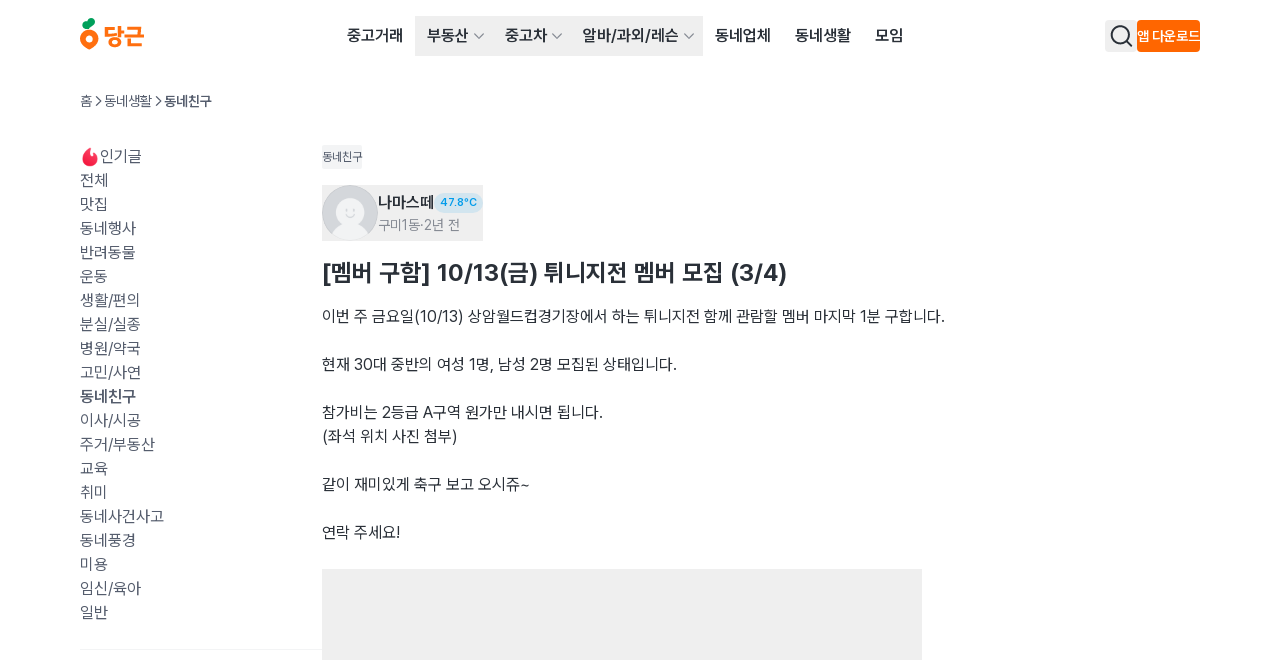

--- FILE ---
content_type: text/html
request_url: https://www.daangn.com/kr/community/%EB%A9%A4%EB%B2%84-%EA%B5%AC%ED%95%A8-10-13-%EA%B8%88-%ED%8A%80%EB%8B%88%EC%A7%80%EC%A0%84-%EB%A9%A4%EB%B2%84-%EB%AA%A8%EC%A7%91-3-4-35pki2zppntu/
body_size: 57219
content:
<!DOCTYPE html><html lang="ko-KR" data-carotene="" data-carotene-color-mode="light" data-seed="" data-seed-color-mode="system" data-seed-user-color-scheme="light"><head><meta charSet="utf-8"/><meta name="viewport" content="width=device-width, initial-scale=1"/><meta name="color-scheme" content="light dark"/><script>(() => {
  document.documentElement.dataset.carotene = "";
  var d = window.matchMedia("(prefers-color-scheme: dark)"),
    a = () => {
      document.documentElement.dataset.caroteneColorMode = d.matches
        ? "dark"
        : "light";
    };
  "addEventListener" in d
    ? d.addEventListener("change", a)
    : "addListener" in d && d.addListener(a),
    a();
})();</script><script>
    (function(window, document, mode) {
      try {
        document.documentElement.dataset.seed = '';
        document.documentElement.dataset.seedColorMode = mode;
      } catch (e) {}

      try {
        var prefersDark = window.matchMedia('(prefers-color-scheme: dark)');

        if ('addEventListener' in prefersDark) {
          prefersDark.addEventListener('change', apply);
        } else if ('addListener' in prefersDark) {
          prefersDark.addListener(apply);
        }

        if (prefersDark.matches) {
          document.documentElement.dataset.seedUserColorScheme = 'dark';
        } else {
          document.documentElement.dataset.seedUserColorScheme = 'light';
        }

        function apply() {
          document.documentElement.dataset.seedUserColorScheme = prefersDark.matches ? 'dark' : 'light';
        }
      } catch (e) {}

      try {
        if (typeof window.AndroidFunction !== 'undefined') {
          document.documentElement.dataset.seedPlatform = 'android';
        } else if (typeof window.webkit !== 'undefined' && typeof window.webkit.messageHandlers !== 'undefined') {
          document.documentElement.dataset.seedPlatform = 'ios';
        } else {
          document.documentElement.dataset.seedPlatform = 'ios';
        }
      } catch (e) {}
    })(window, document, 'system');
  </script><script>window.sentryEnv = {
  release: "4f0c9ce",
  environment: "prod-kr"
};</script><meta property="og:site_name" content="당근"/><meta property="og:locale" content="ko-KR"/><meta name="naver-site-verification" content="92caf15a36e20dd7883c22230a35492c8b7ef804"/><meta property="fb:app_id" content="1463621440622064"/><meta name="p:domain_verify" content="e409cc57443686596094495f640bef2a"/><title>[멤버 구함] 10/13(금) 튀니지전 멤버 모집 (3/4) | 성사2동 | 당근 동네생활</title><meta property="og:title" content="[멤버 구함] 10/13(금) 튀니지전 멤버 모집 (3/4) | 성사2동 | 당근 동네생활"/><meta name="twitter:title" content="[멤버 구함] 10/13(금) 튀니지전 멤버 모집 (3/4) | 성사2동 | 당근 동네생활"/><meta name="description" content="이번 주 금요일(10/13) 상암월드컵경기장에서 하는 튀니지전 함께 관람할 멤버 마지막 1분 구합니다. 현재 30대 중반의 여성 1명, 남성 2명 모집된 상태입니다. 참가비는 2등급 A구역 원가만 내시면 됩니다. (좌석 위치 사진 첨부) 같이 재미있게 축구 보고 오시쥬~ 연락 주세요!"/><meta property="og:description" content="이번 주 금요일(10/13) 상암월드컵경기장에서 하는 튀니지전 함께 관람할 멤버 마지막 1분 구합니다. 현재 30대 중반의 여성 1명, 남성 2명 모집된 상태입니다. 참가비는 2등급 A구역 원가만 내시면 됩니다. (좌석 위치 사진 첨부) 같이 재미있게 축구 보고 오시쥬~ 연락 주세요!"/><meta name="twitter:description" content="이번 주 금요일(10/13) 상암월드컵경기장에서 하는 튀니지전 함께 관람할 멤버 마지막 1분 구합니다. 현재 30대 중반의 여성 1명, 남성 2명 모집된 상태입니다. 참가비는 2등급 A구역 원가만 내시면 됩니다. (좌석 위치 사진 첨부) 같이 재미있게 축구 보고 오시쥬~ 연락 주세요!"/><meta property="og:image" content="https://community-api-cdn.kr.karrotmarket.com/v1/resource/images/load?id=kr-community%231711755202266275840"/><meta name="twitter:image" content="https://community-api-cdn.kr.karrotmarket.com/v1/resource/images/load?id=kr-community%231711755202266275840"/><meta property="og:image:width" content="1200"/><meta property="og:image:height" content="630"/><meta property="og:url" content="https://www.daangn.com/kr/community/%EB%A9%A4%EB%B2%84-%EA%B5%AC%ED%95%A8-10-13-%EA%B8%88-%ED%8A%80%EB%8B%88%EC%A7%80%EC%A0%84-%EB%A9%A4%EB%B2%84-%EB%AA%A8%EC%A7%91-3-4-35pki2zppntu/"/><link rel="canonical" href="https://www.daangn.com/kr/community/%EB%A9%A4%EB%B2%84-%EA%B5%AC%ED%95%A8-10-13-%EA%B8%88-%ED%8A%80%EB%8B%88%EC%A7%80%EC%A0%84-%EB%A9%A4%EB%B2%84-%EB%AA%A8%EC%A7%91-3-4-35pki2zppntu/"/><meta name="twitter:card" content="summary_large_image"/><meta property="og:type" content="website"/><script type="application/ld+json">{"@context":"https://schema.org","@type":"BreadcrumbList","itemListElement":[{"@type":"ListItem","position":1,"name":"당근 동네 소식","item":"https://www.daangn.com/kr/community/"},{"@type":"ListItem","position":2,"name":"[멤버 구함] 10/13(금) 튀니지전 멤버 모집 (3/4)"}]}</script><link rel="icon" href="/_remix/favicon-ptbCteuu.png" type="image/png"/><link rel="preload" as="style" href="/_remix/global-5GpgdNKR.css"/><link rel="stylesheet" as="style" href="/_remix/global-5GpgdNKR.css"/><link rel="stylesheet" href="/_remix/GlobalNavigationBar-asoR_SWl.css"/><link rel="stylesheet" href="/_remix/ErrorPage-IYmE0sBZ.css"/><link rel="stylesheet" href="/_remix/kr.community-BzCitqBg.css"/><link rel="stylesheet" href="/_remix/ReactionCount-5gwcY8oj.css"/><link rel="stylesheet" href="/_remix/GlobalLayout-CF99uN_p.css"/><link rel="stylesheet" href="/_remix/Avatar-CB_YPTCo.css"/><link rel="stylesheet" href="/_remix/SquareThumbnailCard-CBw8cGFA.css"/><link rel="stylesheet" href="/_remix/AsideFilterContainer-Ccf0CtGk.css"/></head><body><header class="_1463i580" data-state="init"><a href="#main-content" class="sprinkles_fontSize_200_base__1byufe8uu sprinkles_fontWeight_semibold__1byufe81y sprinkles_lineHeight_body.medium_base__1byufe8w6 sprinkles_color_neutralInverted__1byufe8c _1g5ia250 sprinkles_paddingTop_1_base__1byufe89i sprinkles_paddingBottom_1_base__1byufe8bm sprinkles_paddingLeft_4_base__1byufe8g6 sprinkles_paddingRight_4_base__1byufe8e2 sprinkles_backgroundColor_neutralInverted__1byufe810 _1463i581">본문 바로가기</a><div class="_1laqyod1 sprinkles_display_flex_base__1byufe82i sprinkles_flexDirection_column_base__1byufe8te sprinkles_justifyContent_center_base__1byufe8su sprinkles_backgroundColor_layerDefault__1byufe8n sprinkles_width_full_base__1byufe84q" data-border="false"><div class="_1j555bm0 sprinkles_paddingLeft_4_base__1byufe8g6 sprinkles_paddingLeft_10_small__1byufe8gr sprinkles_paddingLeft_16_medium__1byufe8h4 sprinkles_paddingLeft_20_large__1byufe8h9 sprinkles_paddingRight_4_base__1byufe8e2 sprinkles_paddingRight_10_small__1byufe8en sprinkles_paddingRight_16_medium__1byufe8f0 sprinkles_paddingRight_20_large__1byufe8f5 sprinkles_backgroundColor_layerDefault__1byufe8n sprinkles_width_full_base__1byufe84q"><div class="sprinkles_paddingTop_4_base__1byufe89u sprinkles_paddingBottom_4_base__1byufe8by sprinkles_position_relative_base__1byufe86y sprinkles_top_0__1byufe81q sprinkles_display_flex_base__1byufe82i sprinkles_justifyContent_spaceBetween_base__1byufe8t2 sprinkles_alignItems_center_base__1byufe8si sprinkles_backgroundColor_layerDefault__1byufe8n sprinkles_zIndex_2__1byufe81i"><a data-gtm="gnb_logo" href="/kr/" class="sprinkles_display_flex_base__1byufe82i sprinkles_alignItems_center_base__1byufe8si sprinkles_cursor_pointer__1byufe81o" aria-label="당근" data-discover="true"><svg xmlns="http://www.w3.org/2000/svg" width="64" fill="none" viewBox="0 0 203 114"><path fill="#FF6F0F" d="M29.234 36.895C13.09 36.895 0 49.695 0 65.855c0 22.327 29.318 34.175 29.234 34.143-.08.032 29.234-11.816 29.234-34.143 0-16.148-13.089-28.96-29.234-28.96Zm0 40.684A11.069 11.069 0 0 1 18.386 64.34a11.073 11.073 0 0 1 8.702-8.693A11.068 11.068 0 0 1 40.312 66.51a11.07 11.07 0 0 1-11.078 11.088v-.02Z"></path><path fill="#00A05B" d="M35.817 0c-6.823 0-11.574 4.768-12.322 10.4-9.094-2.512-16.22 4.4-16.22 12 0 5.82 3.999 10.52 9.33 12.047 4.299 1.228 12.041.312 12.041.312-.04-1.88 1.692-3.944 4.364-5.824 7.598-5.343 13.54-7.863 14.457-15.151C48.427 6.16 42.767 0 35.817 0Z"></path><path fill="#FF6F0F" d="M116.493 46.963c-6.175 1.94-16.865 2.972-26.907 2.972V37.719h20.74v-9.096H78.465V59.6c17.424 0 32.637-2.1 39.06-4.088l-1.032-8.548ZM131.134 25h-11.106v35.61h11.106V49.448h8.958v-9.716h-8.958V25ZM110.506 60.527c-11.766 0-20.396 6.484-20.396 16 0 9.515 8.639 16 20.396 16 11.758 0 20.396-6.489 20.396-16 0-9.512-8.63-16-20.396-16Zm0 23.091c-5.303 0-9.282-2.544-9.282-7.108 0-4.563 3.979-7.103 9.282-7.103s9.282 2.544 9.282 7.103c0 4.56-3.975 7.108-9.282 7.108ZM161.72 65.25h-11.354v24.092h45.128v-9.536H161.72V65.251ZM194.086 27.971h-44.232v9.536h33.082c0 2.368.112 8-.972 14.4h-40.568v9.864h61.588v-9.848H192.01c1.472-8.088 1.892-14.392 2.076-23.952Z"></path></svg></a><nav aria-label="메인 메뉴" data-orientation="horizontal" dir="ltr" class="sprinkles_position_relative_base__1byufe86y _1laqyod5"><div style="position:relative"><ul data-orientation="horizontal" class="_4wgc7j4 sprinkles_display_flex_base__1byufe82i sprinkles_alignItems_center_base__1byufe8si sprinkles_color_neutral__1byufe81" dir="ltr"><li><a data-gtm="gnb_menu" href="/kr/buy-sell/" class="_4wgc7j2 _4wgc7j1 sprinkles_paddingTop_2_base__1byufe89m sprinkles_paddingBottom_2_base__1byufe8bq sprinkles_paddingLeft_3_base__1byufe8g2 sprinkles_paddingRight_3_base__1byufe8dy sprinkles_display_inlineBlock_base__1byufe82e" data-discover="true">중고거래</a></li><li><div class="_4wgc7j5"><button id="radix-:Rj2n5:-trigger-radix-:Raj2n5:" data-state="closed" aria-expanded="false" aria-controls="radix-:Rj2n5:-content-radix-:Raj2n5:" class="_4wgc7j0 sprinkles_display_flex_base__1byufe82i sprinkles_alignItems_center_base__1byufe8si sprinkles_cursor_pointer__1byufe81o sprinkles_paddingRight_2_base__1byufe8du" data-radix-collection-item=""><a data-gtm="gnb_menu" class="_4wgc7j9 _4wgc7j1 sprinkles_paddingTop_2_base__1byufe89m sprinkles_paddingBottom_2_base__1byufe8bq sprinkles_display_flex_base__1byufe82i sprinkles_alignItems_center_base__1byufe8si sprinkles_gap_1_base__1byufe8qe sprinkles_paddingLeft_3_base__1byufe8g2 sprinkles_paddingRight_1_base__1byufe8dq" href="/kr/realty/" data-discover="true">부동산</a><svg viewBox="0 0 24 24" fill="none" xmlns="http://www.w3.org/2000/svg" data-seed-icon="true" data-seed-icon-version="0.0.23" width="24" height="24" aria-hidden="true" class="sprinkles_color_neutralSubtle__1byufe82 sprinkles_width_3_base__1byufe832 sprinkles_height_3_base__1byufe856 _4wgc7ja"><g><path fill-rule="evenodd" clip-rule="evenodd" d="M21.3991 6.93106C20.9192 6.47398 20.1596 6.49248 19.7025 6.97238L11.9995 15.06L4.29762 6.97244C3.84057 6.49251 3.081 6.47396 2.60107 6.93101C2.12114 7.38805 2.10258 8.14762 2.55963 8.62756L11.1305 17.6276C11.357 17.8654 11.671 18 11.9994 18C12.3278 18 12.6419 17.8654 12.8684 17.6276L21.4404 8.62762C21.8975 8.14771 21.879 7.38814 21.3991 6.93106Z" fill="currentColor"></path></g></svg></button></div></li><li><div class="_4wgc7j5"><button id="radix-:Rj2n5:-trigger-radix-:Rej2n5:" data-state="closed" aria-expanded="false" aria-controls="radix-:Rj2n5:-content-radix-:Rej2n5:" class="_4wgc7j0 sprinkles_display_flex_base__1byufe82i sprinkles_alignItems_center_base__1byufe8si sprinkles_cursor_pointer__1byufe81o sprinkles_paddingRight_2_base__1byufe8du" data-radix-collection-item=""><a data-gtm="gnb_menu" class="_4wgc7j9 _4wgc7j1 sprinkles_paddingTop_2_base__1byufe89m sprinkles_paddingBottom_2_base__1byufe8bq sprinkles_display_flex_base__1byufe82i sprinkles_alignItems_center_base__1byufe8si sprinkles_gap_1_base__1byufe8qe sprinkles_paddingLeft_3_base__1byufe8g2 sprinkles_paddingRight_1_base__1byufe8dq" href="/kr/cars/" data-discover="true">중고차</a><svg viewBox="0 0 24 24" fill="none" xmlns="http://www.w3.org/2000/svg" data-seed-icon="true" data-seed-icon-version="0.0.23" width="24" height="24" aria-hidden="true" class="sprinkles_color_neutralSubtle__1byufe82 sprinkles_width_3_base__1byufe832 sprinkles_height_3_base__1byufe856 _4wgc7ja"><g><path fill-rule="evenodd" clip-rule="evenodd" d="M21.3991 6.93106C20.9192 6.47398 20.1596 6.49248 19.7025 6.97238L11.9995 15.06L4.29762 6.97244C3.84057 6.49251 3.081 6.47396 2.60107 6.93101C2.12114 7.38805 2.10258 8.14762 2.55963 8.62756L11.1305 17.6276C11.357 17.8654 11.671 18 11.9994 18C12.3278 18 12.6419 17.8654 12.8684 17.6276L21.4404 8.62762C21.8975 8.14771 21.879 7.38814 21.3991 6.93106Z" fill="currentColor"></path></g></svg></button></div></li><li><div class="_4wgc7j5"><button id="radix-:Rj2n5:-trigger-radix-:Rij2n5:" data-state="closed" aria-expanded="false" aria-controls="radix-:Rj2n5:-content-radix-:Rij2n5:" class="_4wgc7j0 sprinkles_display_flex_base__1byufe82i sprinkles_alignItems_center_base__1byufe8si sprinkles_cursor_pointer__1byufe81o sprinkles_paddingRight_2_base__1byufe8du" data-radix-collection-item=""><a data-gtm="gnb_menu" class="_4wgc7j9 _4wgc7j1 sprinkles_paddingTop_2_base__1byufe89m sprinkles_paddingBottom_2_base__1byufe8bq sprinkles_display_flex_base__1byufe82i sprinkles_alignItems_center_base__1byufe8si sprinkles_gap_1_base__1byufe8qe sprinkles_paddingLeft_3_base__1byufe8g2 sprinkles_paddingRight_1_base__1byufe8dq" href="/kr/jobs/" data-discover="true">알바/과외/레슨</a><svg viewBox="0 0 24 24" fill="none" xmlns="http://www.w3.org/2000/svg" data-seed-icon="true" data-seed-icon-version="0.0.23" width="24" height="24" aria-hidden="true" class="sprinkles_color_neutralSubtle__1byufe82 sprinkles_width_3_base__1byufe832 sprinkles_height_3_base__1byufe856 _4wgc7ja"><g><path fill-rule="evenodd" clip-rule="evenodd" d="M21.3991 6.93106C20.9192 6.47398 20.1596 6.49248 19.7025 6.97238L11.9995 15.06L4.29762 6.97244C3.84057 6.49251 3.081 6.47396 2.60107 6.93101C2.12114 7.38805 2.10258 8.14762 2.55963 8.62756L11.1305 17.6276C11.357 17.8654 11.671 18 11.9994 18C12.3278 18 12.6419 17.8654 12.8684 17.6276L21.4404 8.62762C21.8975 8.14771 21.879 7.38814 21.3991 6.93106Z" fill="currentColor"></path></g></svg></button></div></li><li><a data-gtm="gnb_menu" href="/kr/local-profile/" class="_4wgc7j2 _4wgc7j1 sprinkles_paddingTop_2_base__1byufe89m sprinkles_paddingBottom_2_base__1byufe8bq sprinkles_paddingLeft_3_base__1byufe8g2 sprinkles_paddingRight_3_base__1byufe8dy sprinkles_display_inlineBlock_base__1byufe82e" data-discover="true">동네업체</a></li><li><a data-gtm="gnb_menu" href="/kr/community/" class="_4wgc7j2 _4wgc7j1 sprinkles_paddingTop_2_base__1byufe89m sprinkles_paddingBottom_2_base__1byufe8bq sprinkles_paddingLeft_3_base__1byufe8g2 sprinkles_paddingRight_3_base__1byufe8dy sprinkles_display_inlineBlock_base__1byufe82e" data-discover="true">동네생활</a></li><li><a data-gtm="gnb_menu" href="/kr/group/" class="_4wgc7j2 _4wgc7j1 sprinkles_paddingTop_2_base__1byufe89m sprinkles_paddingBottom_2_base__1byufe8bq sprinkles_paddingLeft_3_base__1byufe8g2 sprinkles_paddingRight_3_base__1byufe8dy sprinkles_display_inlineBlock_base__1byufe82e" data-discover="true">모임</a></li></ul></div></nav><div class="sprinkles_display_none_base__1byufe822 sprinkles_display_flex_medium__1byufe82k sprinkles_alignItems_center_base__1byufe8si sprinkles_gap_4_base__1byufe8qq"><button type="button" aria-haspopup="dialog" aria-expanded="false" aria-controls="radix-:R2r2n5:" data-state="closed" class="ay4dl60 sprinkles_paddingBottom_1_base__1byufe8bm sprinkles_paddingTop_1_base__1byufe89i sprinkles_paddingLeft_1_base__1byufe8fu sprinkles_paddingRight_1_base__1byufe8dq sprinkles_borderRadius_1_base__1byufe87e sprinkles_cursor_pointer__1byufe81o _1laqyod0" data-show="true" style="opacity:1"><div class="_1c6hyct0">검색</div><svg viewBox="0 0 24 24" fill="none" xmlns="http://www.w3.org/2000/svg" data-seed-icon="true" data-seed-icon-version="0.0.23" width="24" height="24" class="sprinkles_color_neutral__1byufe81 sprinkles_width_6_base__1byufe83e sprinkles_height_6_base__1byufe85i sprinkles_display_block_base__1byufe826" aria-hidden="true"><g><path fill-rule="evenodd" clip-rule="evenodd" d="M11.3111 1.2002C6.00313 1.2002 1.69995 5.49902 1.69995 10.8048V10.8178C1.69995 16.1236 6.00313 20.4224 11.3111 20.4224C13.5994 20.4224 15.711 19.6233 17.3631 18.2785L21.493 22.4083C21.8835 22.7988 22.5167 22.7988 22.9072 22.4083C23.2977 22.0177 23.2977 21.3846 22.9072 20.9941L18.777 16.864C20.1196 15.2095 20.9222 13.0996 20.9222 10.8048C20.9222 5.49902 16.619 1.2002 11.3111 1.2002ZM3.69995 10.8048C3.69995 6.60502 7.10627 3.2002 11.3111 3.2002C15.5159 3.2002 18.9222 6.60502 18.9222 10.8048C18.9222 13.0794 17.9298 15.1209 16.3465 16.5182L16.3446 16.52C15.0067 17.707 13.2419 18.4224 11.3111 18.4224C7.10627 18.4224 3.69995 15.0176 3.69995 10.8178V10.8048Z" fill="currentColor"></path></g></svg></button><div class="_1laqyod6"></div><button class="hz29bu0 hz29bu4 hz29bu1" data-gtm="gnb_app_download">앱 다운로드</button></div><div class="sprinkles_display_flex_base__1byufe82i sprinkles_alignItems_center_base__1byufe8si sprinkles_justifyContent_center_base__1byufe8su sprinkles_gap_3_base__1byufe8qm sprinkles_display_block_base__1byufe826 sprinkles_display_none_medium__1byufe824"><div class="sprinkles_display_flex_base__1byufe82i sprinkles_gap_3_base__1byufe8qm sprinkles_alignItems_center_base__1byufe8si"><div style="transform:none"></div><button type="button" aria-haspopup="dialog" aria-expanded="false" aria-controls="radix-:Rj32n5:" data-state="closed" class="ay4dl60 sprinkles_paddingBottom_1_base__1byufe8bm sprinkles_paddingTop_1_base__1byufe89i sprinkles_paddingLeft_1_base__1byufe8fu sprinkles_paddingRight_1_base__1byufe8dq sprinkles_borderRadius_1_base__1byufe87e sprinkles_cursor_pointer__1byufe81o _1laqyod0" data-show="true" style="opacity:1"><div class="_1c6hyct0">검색</div><svg viewBox="0 0 24 24" fill="none" xmlns="http://www.w3.org/2000/svg" data-seed-icon="true" data-seed-icon-version="0.0.23" width="24" height="24" class="sprinkles_color_neutral__1byufe81 sprinkles_width_6_base__1byufe83e sprinkles_height_6_base__1byufe85i sprinkles_display_block_base__1byufe826" aria-hidden="true"><g><path fill-rule="evenodd" clip-rule="evenodd" d="M11.3111 1.2002C6.00313 1.2002 1.69995 5.49902 1.69995 10.8048V10.8178C1.69995 16.1236 6.00313 20.4224 11.3111 20.4224C13.5994 20.4224 15.711 19.6233 17.3631 18.2785L21.493 22.4083C21.8835 22.7988 22.5167 22.7988 22.9072 22.4083C23.2977 22.0177 23.2977 21.3846 22.9072 20.9941L18.777 16.864C20.1196 15.2095 20.9222 13.0996 20.9222 10.8048C20.9222 5.49902 16.619 1.2002 11.3111 1.2002ZM3.69995 10.8048C3.69995 6.60502 7.10627 3.2002 11.3111 3.2002C15.5159 3.2002 18.9222 6.60502 18.9222 10.8048C18.9222 13.0794 17.9298 15.1209 16.3465 16.5182L16.3446 16.52C15.0067 17.707 13.2419 18.4224 11.3111 18.4224C7.10627 18.4224 3.69995 15.0176 3.69995 10.8178V10.8048Z" fill="currentColor"></path></g></svg></button><div class="_1laqyod6"></div></div><div class="sprinkles_display_inlineFlex_base__1byufe82m sprinkles_justifyContent_center_base__1byufe8su sprinkles_alignItems_center_base__1byufe8si"><button type="button" aria-haspopup="dialog" aria-expanded="false" aria-controls="radix-:R532n5:" data-state="closed" class="_1laqyod2 sprinkles_paddingBottom_0_base__1byufe8bi sprinkles_paddingTop_0_base__1byufe89e sprinkles_paddingLeft_0_base__1byufe8fq sprinkles_paddingRight_0_base__1byufe8dm sprinkles_position_relative_base__1byufe86y sprinkles_display_flex_base__1byufe82i sprinkles_display_none_medium__1byufe824 sprinkles_cursor_pointer__1byufe81o"><div data-gtm="gnb_hamburger_menu" class="_1laqyod3 sprinkles_position_absolute_base__1byufe872 sprinkles_top_50%__1byufe81r sprinkles_left_50%__1byufe81u"><svg viewBox="0 0 24 24" fill="none" xmlns="http://www.w3.org/2000/svg" data-seed-icon="true" data-seed-icon-version="0.0.23" width="24" height="24"><g><g><path d="M2 4C2 3.44772 2.44772 3 3 3H21C21.5523 3 22 3.44772 22 4C22 4.55228 21.5523 5 21 5H3C2.44772 5 2 4.55228 2 4Z" fill="currentColor"></path><path d="M2 12C2 11.4477 2.44772 11 3 11H21C21.5523 11 22 11.4477 22 12C22 12.5523 21.5523 13 21 13H3C2.44772 13 2 12.5523 2 12Z" fill="currentColor"></path><path d="M3 19C2.44772 19 2 19.4477 2 20C2 20.5523 2.44772 21 3 21H21C21.5523 21 22 20.5523 22 20C22 19.4477 21.5523 19 21 19H3Z" fill="currentColor"></path></g></g></svg></div></button></div></div></div></div></div></header><main id="main-content" class="_1463i585"><div class="_1j555bm0 sprinkles_paddingLeft_4_base__1byufe8g6 sprinkles_paddingLeft_10_small__1byufe8gr sprinkles_paddingLeft_16_medium__1byufe8h4 sprinkles_paddingLeft_20_large__1byufe8h9 sprinkles_paddingRight_4_base__1byufe8e2 sprinkles_paddingRight_10_small__1byufe8en sprinkles_paddingRight_16_medium__1byufe8f0 sprinkles_paddingRight_20_large__1byufe8f5 sprinkles_backgroundColor_layerDefault__1byufe8n sprinkles_width_full_base__1byufe84q"><nav aria-label="[멤버 구함] 10/13(금) 튀니지전 멤버 모집 (3/4) 네비게이션" class="_1skoxdf0 sprinkles_display_none_base__1byufe822 sprinkles_display_block_medium__1byufe828 sprinkles_paddingTop_4_base__1byufe89u sprinkles_paddingBottom_8_base__1byufe8ce"><ol class="_1skoxdf1"><li class="_1skoxdf2"><a href="/kr/" class="_1skoxdf4" data-discover="true">홈</a><span class="_1skoxdf3" role="presentation"><svg viewBox="0 0 24 24" fill="none" xmlns="http://www.w3.org/2000/svg" data-seed-icon="true" data-seed-icon-version="0.0.10" width="12" height="12"><g><path fill-rule="evenodd" clip-rule="evenodd" d="M7.93106 2.60286C7.47398 3.08276 7.49248 3.84233 7.97238 4.29941L16.06 12.0024L7.97245 19.7043C7.49251 20.1614 7.47396 20.921 7.93101 21.4009C8.38806 21.8808 9.14763 21.8994 9.62756 21.4423L18.6276 12.8715C18.8654 12.645 19 12.3309 19 12.0025C19 11.6741 18.8654 11.36 18.6276 11.1335L9.62762 2.56153C9.14771 2.10445 8.38814 2.12296 7.93106 2.60286Z" fill="currentColor"></path></g></svg></span></li><li class="_1skoxdf2"><a href="/kr/community/" class="_1skoxdf4" data-discover="true">동네생활</a><span class="_1skoxdf3" role="presentation"><svg viewBox="0 0 24 24" fill="none" xmlns="http://www.w3.org/2000/svg" data-seed-icon="true" data-seed-icon-version="0.0.10" width="12" height="12"><g><path fill-rule="evenodd" clip-rule="evenodd" d="M7.93106 2.60286C7.47398 3.08276 7.49248 3.84233 7.97238 4.29941L16.06 12.0024L7.97245 19.7043C7.49251 20.1614 7.47396 20.921 7.93101 21.4009C8.38806 21.8808 9.14763 21.8994 9.62756 21.4423L18.6276 12.8715C18.8654 12.645 19 12.3309 19 12.0025C19 11.6741 18.8654 11.36 18.6276 11.1335L9.62762 2.56153C9.14771 2.10445 8.38814 2.12296 7.93106 2.60286Z" fill="currentColor"></path></g></svg></span></li><li class="_1skoxdf2"><span class="_1skoxdf5" aria-current="page">동네친구</span><span class="_1skoxdf3" role="presentation"><svg viewBox="0 0 24 24" fill="none" xmlns="http://www.w3.org/2000/svg" data-seed-icon="true" data-seed-icon-version="0.0.10" width="12" height="12"><g><path fill-rule="evenodd" clip-rule="evenodd" d="M7.93106 2.60286C7.47398 3.08276 7.49248 3.84233 7.97238 4.29941L16.06 12.0024L7.97245 19.7043C7.49251 20.1614 7.47396 20.921 7.93101 21.4009C8.38806 21.8808 9.14763 21.8994 9.62756 21.4423L18.6276 12.8715C18.8654 12.645 19 12.3309 19 12.0025C19 11.6741 18.8654 11.36 18.6276 11.1335L9.62762 2.56153C9.14771 2.10445 8.38814 2.12296 7.93106 2.60286Z" fill="currentColor"></path></g></svg></span></li></ol></nav><div class="sprinkles_display_flex_base__1byufe82i sprinkles_gap_6_base__1byufe8qy sprinkles_width_full_base__1byufe84q sprinkles_paddingTop_4_base__1byufe89u sprinkles_paddingTop_0_medium__1byufe89g"><aside class="_1nmxhbw0 sprinkles_display_none_base__1byufe822 sprinkles_display_flex_medium__1byufe82k sprinkles_flexDirection_column_base__1byufe8te"><header class="sprinkles_display_flex_base__1byufe82i sprinkles_justifyContent_spaceBetween_base__1byufe8t2 sprinkles_alignItems_center_base__1byufe8si"><h2 class="_1c6hyct0">동네생활 글 필터</h2></header><ul class="sprinkles_display_flex_base__1byufe82i sprinkles_flexDirection_column_base__1byufe8te sprinkles_gap_5_base__1byufe8qu"><li><a href="/kr/community/?categoryId=1060" class="_1fe67b20 sprinkles_display_flex_base__1byufe82i sprinkles_alignItems_center_base__1byufe8si sprinkles_gap_1_base__1byufe8qe" data-discover="true"><noscript><span aria-hidden="true"><img class="_1fe67b21 sprinkles_display_block_base__1byufe826 sprinkles_width_5_base__1byufe83a sprinkles_height_5_base__1byufe85e" src="https://img.kr.gcp-karroter.net/community-admin/community-admin/20250305/d5439251-5e14-427e-bc05-23610b348d5b.png" alt=""/></span></noscript><span class=" lazy-load-image-background opacity" style="color:transparent;display:inline-block" aria-hidden="true"><span class="_1fe67b21 sprinkles_display_block_base__1byufe826 sprinkles_width_5_base__1byufe83a sprinkles_height_5_base__1byufe85e" style="display:inline-block"></span></span><span class="sprinkles_fontSize_200_base__1byufe8uu sprinkles_fontWeight_regular__1byufe81x sprinkles_lineHeight_body.medium_base__1byufe8w6 sprinkles_color_neutralMuted__1byufe83 _1fe67b22">인기글</span></a></li><li><a href="/kr/community/" class="_1fe67b20 sprinkles_display_flex_base__1byufe82i sprinkles_alignItems_center_base__1byufe8si sprinkles_gap_1_base__1byufe8qe" data-discover="true"><span class="sprinkles_fontSize_200_base__1byufe8uu sprinkles_fontWeight_regular__1byufe81x sprinkles_lineHeight_body.medium_base__1byufe8w6 sprinkles_color_neutralMuted__1byufe83 _1fe67b22">전체</span></a></li><li><a href="/kr/community/?categoryId=1062" class="_1fe67b20 sprinkles_display_flex_base__1byufe82i sprinkles_alignItems_center_base__1byufe8si sprinkles_gap_1_base__1byufe8qe" data-discover="true"><span class="sprinkles_fontSize_200_base__1byufe8uu sprinkles_fontWeight_regular__1byufe81x sprinkles_lineHeight_body.medium_base__1byufe8w6 sprinkles_color_neutralMuted__1byufe83 _1fe67b22">맛집</span></a></li><li><a href="/kr/community/?categoryId=1085" class="_1fe67b20 sprinkles_display_flex_base__1byufe82i sprinkles_alignItems_center_base__1byufe8si sprinkles_gap_1_base__1byufe8qe" data-discover="true"><span class="sprinkles_fontSize_200_base__1byufe8uu sprinkles_fontWeight_regular__1byufe81x sprinkles_lineHeight_body.medium_base__1byufe8w6 sprinkles_color_neutralMuted__1byufe83 _1fe67b22">동네행사</span></a></li><li><a href="/kr/community/?categoryId=1065" class="_1fe67b20 sprinkles_display_flex_base__1byufe82i sprinkles_alignItems_center_base__1byufe8si sprinkles_gap_1_base__1byufe8qe" data-discover="true"><span class="sprinkles_fontSize_200_base__1byufe8uu sprinkles_fontWeight_regular__1byufe81x sprinkles_lineHeight_body.medium_base__1byufe8w6 sprinkles_color_neutralMuted__1byufe83 _1fe67b22">반려동물</span></a></li><li><a href="/kr/community/?categoryId=1076" class="_1fe67b20 sprinkles_display_flex_base__1byufe82i sprinkles_alignItems_center_base__1byufe8si sprinkles_gap_1_base__1byufe8qe" data-discover="true"><span class="sprinkles_fontSize_200_base__1byufe8uu sprinkles_fontWeight_regular__1byufe81x sprinkles_lineHeight_body.medium_base__1byufe8w6 sprinkles_color_neutralMuted__1byufe83 _1fe67b22">운동</span></a></li><li><a href="/kr/community/?categoryId=1070" class="_1fe67b20 sprinkles_display_flex_base__1byufe82i sprinkles_alignItems_center_base__1byufe8si sprinkles_gap_1_base__1byufe8qe" data-discover="true"><span class="sprinkles_fontSize_200_base__1byufe8uu sprinkles_fontWeight_regular__1byufe81x sprinkles_lineHeight_body.medium_base__1byufe8w6 sprinkles_color_neutralMuted__1byufe83 _1fe67b22">생활/편의</span></a></li><li><a href="/kr/community/?categoryId=1078" class="_1fe67b20 sprinkles_display_flex_base__1byufe82i sprinkles_alignItems_center_base__1byufe8si sprinkles_gap_1_base__1byufe8qe" data-discover="true"><span class="sprinkles_fontSize_200_base__1byufe8uu sprinkles_fontWeight_regular__1byufe81x sprinkles_lineHeight_body.medium_base__1byufe8w6 sprinkles_color_neutralMuted__1byufe83 _1fe67b22">분실/실종</span></a></li><li><a href="/kr/community/?categoryId=1063" class="_1fe67b20 sprinkles_display_flex_base__1byufe82i sprinkles_alignItems_center_base__1byufe8si sprinkles_gap_1_base__1byufe8qe" data-discover="true"><span class="sprinkles_fontSize_200_base__1byufe8uu sprinkles_fontWeight_regular__1byufe81x sprinkles_lineHeight_body.medium_base__1byufe8w6 sprinkles_color_neutralMuted__1byufe83 _1fe67b22">병  원/약국</span></a></li><li><a href="/kr/community/?categoryId=1067" class="_1fe67b20 sprinkles_display_flex_base__1byufe82i sprinkles_alignItems_center_base__1byufe8si sprinkles_gap_1_base__1byufe8qe" data-discover="true"><span class="sprinkles_fontSize_200_base__1byufe8uu sprinkles_fontWeight_regular__1byufe81x sprinkles_lineHeight_body.medium_base__1byufe8w6 sprinkles_color_neutralMuted__1byufe83 _1fe67b22">고민/사연</span></a></li><li><a href="/kr/community/?categoryId=1066" class="_1fe67b20 sprinkles_display_flex_base__1byufe82i sprinkles_alignItems_center_base__1byufe8si sprinkles_gap_1_base__1byufe8qe" data-discover="true"><span class="sprinkles_fontSize_200_base__1byufe8uu sprinkles_fontWeight_semibold__1byufe81y sprinkles_lineHeight_body.medium_base__1byufe8w6 sprinkles_color_neutralMuted__1byufe83 _1fe67b22">동네친구</span></a></li><li><a href="/kr/community/?categoryId=1068" class="_1fe67b20 sprinkles_display_flex_base__1byufe82i sprinkles_alignItems_center_base__1byufe8si sprinkles_gap_1_base__1byufe8qe" data-discover="true"><span class="sprinkles_fontSize_200_base__1byufe8uu sprinkles_fontWeight_regular__1byufe81x sprinkles_lineHeight_body.medium_base__1byufe8w6 sprinkles_color_neutralMuted__1byufe83 _1fe67b22">이사/시공</span></a></li><li><a href="/kr/community/?categoryId=1069" class="_1fe67b20 sprinkles_display_flex_base__1byufe82i sprinkles_alignItems_center_base__1byufe8si sprinkles_gap_1_base__1byufe8qe" data-discover="true"><span class="sprinkles_fontSize_200_base__1byufe8uu sprinkles_fontWeight_regular__1byufe81x sprinkles_lineHeight_body.medium_base__1byufe8w6 sprinkles_color_neutralMuted__1byufe83 _1fe67b22">주거/부동산</span></a></li><li><a href="/kr/community/?categoryId=1072" class="_1fe67b20 sprinkles_display_flex_base__1byufe82i sprinkles_alignItems_center_base__1byufe8si sprinkles_gap_1_base__1byufe8qe" data-discover="true"><span class="sprinkles_fontSize_200_base__1byufe8uu sprinkles_fontWeight_regular__1byufe81x sprinkles_lineHeight_body.medium_base__1byufe8w6 sprinkles_color_neutralMuted__1byufe83 _1fe67b22">교육</span></a></li><li><a href="/kr/community/?categoryId=1075" class="_1fe67b20 sprinkles_display_flex_base__1byufe82i sprinkles_alignItems_center_base__1byufe8si sprinkles_gap_1_base__1byufe8qe" data-discover="true"><span class="sprinkles_fontSize_200_base__1byufe8uu sprinkles_fontWeight_regular__1byufe81x sprinkles_lineHeight_body.medium_base__1byufe8w6 sprinkles_color_neutralMuted__1byufe83 _1fe67b22">취미</span></a></li><li><a href="/kr/community/?categoryId=1073" class="_1fe67b20 sprinkles_display_flex_base__1byufe82i sprinkles_alignItems_center_base__1byufe8si sprinkles_gap_1_base__1byufe8qe" data-discover="true"><span class="sprinkles_fontSize_200_base__1byufe8uu sprinkles_fontWeight_regular__1byufe81x sprinkles_lineHeight_body.medium_base__1byufe8w6 sprinkles_color_neutralMuted__1byufe83 _1fe67b22">동네사건사고</span></a></li><li><a href="/kr/community/?categoryId=1077" class="_1fe67b20 sprinkles_display_flex_base__1byufe82i sprinkles_alignItems_center_base__1byufe8si sprinkles_gap_1_base__1byufe8qe" data-discover="true"><span class="sprinkles_fontSize_200_base__1byufe8uu sprinkles_fontWeight_regular__1byufe81x sprinkles_lineHeight_body.medium_base__1byufe8w6 sprinkles_color_neutralMuted__1byufe83 _1fe67b22">동네풍경</span></a></li><li><a href="/kr/community/?categoryId=1064" class="_1fe67b20 sprinkles_display_flex_base__1byufe82i sprinkles_alignItems_center_base__1byufe8si sprinkles_gap_1_base__1byufe8qe" data-discover="true"><span class="sprinkles_fontSize_200_base__1byufe8uu sprinkles_fontWeight_regular__1byufe81x sprinkles_lineHeight_body.medium_base__1byufe8w6 sprinkles_color_neutralMuted__1byufe83 _1fe67b22">미용</span></a></li><li><a href="/kr/community/?categoryId=1071" class="_1fe67b20 sprinkles_display_flex_base__1byufe82i sprinkles_alignItems_center_base__1byufe8si sprinkles_gap_1_base__1byufe8qe" data-discover="true"><span class="sprinkles_fontSize_200_base__1byufe8uu sprinkles_fontWeight_regular__1byufe81x sprinkles_lineHeight_body.medium_base__1byufe8w6 sprinkles_color_neutralMuted__1byufe83 _1fe67b22">임신/육아</span></a></li><li><a href="/kr/community/?categoryId=1079" class="_1fe67b20 sprinkles_display_flex_base__1byufe82i sprinkles_alignItems_center_base__1byufe8si sprinkles_gap_1_base__1byufe8qe" data-discover="true"><span class="sprinkles_fontSize_200_base__1byufe8uu sprinkles_fontWeight_regular__1byufe81x sprinkles_lineHeight_body.medium_base__1byufe8w6 sprinkles_color_neutralMuted__1byufe83 _1fe67b22">일반</span></a></li></ul><div class="_6z14uc0 sprinkles_marginTop_6_base__1byufe8ii"></div></aside><div class="sprinkles_width_full_base__1byufe84q sprinkles_minWidth_0__1byufe81w"><div><span class="mlbp660 mlbp66i mlbp663"><a href="/kr/community/?categoryId=1066&amp;in=%EC%84%B1%EC%82%AC2%EB%8F%99-1534" data-discover="true">동네친구</a></span><div class="sprinkles_paddingTop_4_base__1byufe89u sprinkles_paddingBottom_4_base__1byufe8by _1feyg49"><div class="sprinkles_flexGrow_1_base__1byufe8u2 sprinkles_paddingBottom_4_base__1byufe8by"><button class="sprinkles_display_flex_base__1byufe82i sprinkles_alignItems_center_base__1byufe8si sprinkles_gap_3_base__1byufe8qm sprinkles_cursor_pointer__1byufe81o"><span class="_1b4d5ac0 _1b4d5ac5 _1b4d5acg _1b4d5ac1"></span><div class="sprinkles_display_flex_base__1byufe82i sprinkles_flexDirection_column_base__1byufe8te sprinkles_justifyContent_center_base__1byufe8su sprinkles_alignItems_flexStart_base__1byufe8se"><div class="sprinkles_display_flex_base__1byufe82i sprinkles_gap_1_base__1byufe8qe sprinkles_alignItems_center_base__1byufe8si"><span class="sprinkles_fontSize_200_base__1byufe8uu sprinkles_fontWeight_semibold__1byufe81y sprinkles_lineHeight_body.medium_base__1byufe8w6 sprinkles_color_neutral__1byufe81">나마스떼</span><div style="--rwwukf0:#009CEB;--rwwukf1:#009CEB1F" class="rwwukf2 sprinkles_paddingTop_0.5_base__1byufe8b6 sprinkles_paddingBottom_0.5_base__1byufe8da sprinkles_paddingLeft_1.5_base__1byufe8hm sprinkles_paddingRight_1.5_base__1byufe8fi sprinkles_display_inlineFlex_base__1byufe82m sprinkles_justifyContent_center_base__1byufe8su sprinkles_alignItems_center_base__1byufe8si sprinkles_height_5_base__1byufe85e sprinkles_borderRadius_full_base__1byufe89a">47.8<!-- -->°C</div></div><span class="_1pwsqmm0 _1pwsqmm2" color="neutralSubtle">구미1동<span class="_1pwsqmmd"><span>·</span><time dateTime="2023-10-10T14:47:26.102+00:00"></time></span></span></div></button></div><h1 class="sprinkles_fontSize_300_base__1byufe8uy sprinkles_fontSize_400_medium__1byufe8v4 sprinkles_fontWeight_bold__1byufe81z sprinkles_lineHeight_heading.medium_base__1byufe8vi sprinkles_lineHeight_heading.large_medium__1byufe8vo sprinkles_display_block_base__1byufe826 sprinkles_paddingBottom_2_base__1byufe8bq sprinkles_paddingBottom_4_medium__1byufe8c0" level="1" color="neutral">[멤버 구함] 10/13(금) 튀니지전 멤버 모집 (3/4)</h1><div class="sprinkles_display_flex_base__1byufe82i sprinkles_flexDirection_column_base__1byufe8te sprinkles_gap_4_base__1byufe8qq sprinkles_paddingBottom_4_base__1byufe8by _1feyg41"><p class="sprinkles_fontSize_200_base__1byufe8uu sprinkles_fontWeight_regular__1byufe81x sprinkles_lineHeight_body.medium_base__1byufe8w6 sprinkles_color_neutral__1byufe81 _1feyg42">이번 주 금요일(10/13) 상암월드컵경기장에서 하는 튀니지전 함께 관람할 멤버 마지막 1분 구합니다.

현재 30대 중반의 여성 1명, 남성 2명 모집된 상태입니다.

참가비는 2등급 A구역 원가만 내시면 됩니다.
(좌석 위치 사진 첨부)

같이 재미있게 축구 보고 오시쥬~

연락 주세요!

</p><ul class="sprinkles_display_flex_base__1byufe82i sprinkles_flexDirection_column_base__1byufe8te sprinkles_gap_4_base__1byufe8qq"><li><button type="button" class="_1feyg43 sprinkles_display_block_base__1byufe826 sprinkles_width_full_base__1byufe84q sprinkles_height_full_base__1byufe86u sprinkles_cursor_pointer__1byufe81o" aria-label="1번째 사진 크게 보기"><noscript><span class="_1feyg44 sprinkles_position_relative_base__1byufe86y sprinkles_overflow_hidden__1byufe819 sprinkles_width_full_base__1byufe84q sprinkles_height_full_base__1byufe86u sprinkles_borderRadius_1.5_base__1byufe892 _1ry7q91"><img class="_1feyg45 sprinkles_width_full_base__1byufe84q sprinkles_height_full_base__1byufe86u" src="https://community-api-cdn.kr.karrotmarket.com/v1/resource/images/load?id=kr-community%231711755202266275840" alt=""/></span></noscript><span class="_1feyg44 sprinkles_position_relative_base__1byufe86y sprinkles_overflow_hidden__1byufe819 sprinkles_width_full_base__1byufe84q sprinkles_height_full_base__1byufe86u sprinkles_borderRadius_1.5_base__1byufe892 _1ry7q91 lazy-load-image-background opacity" style="color:transparent;display:inline-block"><span class="_1feyg45 sprinkles_width_full_base__1byufe84q sprinkles_height_full_base__1byufe86u" style="display:inline-block"></span></span></button></li><li><button type="button" class="_1feyg43 sprinkles_display_block_base__1byufe826 sprinkles_width_full_base__1byufe84q sprinkles_height_full_base__1byufe86u sprinkles_cursor_pointer__1byufe81o" aria-label="2번째 사진 크게 보기"><noscript><span class="_1feyg44 sprinkles_position_relative_base__1byufe86y sprinkles_overflow_hidden__1byufe819 sprinkles_width_full_base__1byufe84q sprinkles_height_full_base__1byufe86u sprinkles_borderRadius_1.5_base__1byufe892 _1ry7q91"><img class="_1feyg45 sprinkles_width_full_base__1byufe84q sprinkles_height_full_base__1byufe86u" src="https://community-api-cdn.kr.karrotmarket.com/v1/resource/images/load?id=kr-community%231711755202496929792" alt=""/></span></noscript><span class="_1feyg44 sprinkles_position_relative_base__1byufe86y sprinkles_overflow_hidden__1byufe819 sprinkles_width_full_base__1byufe84q sprinkles_height_full_base__1byufe86u sprinkles_borderRadius_1.5_base__1byufe892 _1ry7q91 lazy-load-image-background opacity" style="color:transparent;display:inline-block"><span class="_1feyg45 sprinkles_width_full_base__1byufe84q sprinkles_height_full_base__1byufe86u" style="display:inline-block"></span></span></button></li></ul></div><div class="sprinkles_display_flex_base__1byufe82i sprinkles_gap_2_base__1byufe8qi"><a href="/kr/community/?search=%EC%B6%95%EA%B5%AC" class="_1feyg4e" data-discover="true">#<!-- -->축구</a><a href="/kr/community/?search=%ED%8A%80%EB%8B%88%EC%A7%80%EC%A0%84" class="_1feyg4e" data-discover="true">#<!-- -->튀니지전</a></div><div class="sprinkles_paddingTop_5_base__1byufe89y"><button class="sprinkles_display_flex_base__1byufe82i sprinkles_gap_1_base__1byufe8qe sprinkles_alignItems_center_base__1byufe8si sprinkles_paddingBottom_4_base__1byufe8by sprinkles_cursor_pointer__1byufe81o"><ul class="sprinkles_display_flex_base__1byufe82i _1feyg40"><li class="_1feyg46" style="z-index:1"><noscript><span class="sprinkles_width_5_base__1byufe83a sprinkles_height_5_base__1byufe85e"><img class="sprinkles_width_5_base__1byufe83a sprinkles_height_5_base__1byufe85e" src="https://assetstorage.krrt.io/1143366661080869398/6c774f35-3eef-44d7-8668-b6ed67e27b97/width=120,height=120.png" alt=""/></span></noscript><span class="sprinkles_width_5_base__1byufe83a sprinkles_height_5_base__1byufe85e lazy-load-image-background opacity" style="color:transparent;display:inline-block"><span class="sprinkles_width_5_base__1byufe83a sprinkles_height_5_base__1byufe85e" style="display:inline-block"></span></span></li></ul><span class="sprinkles_fontSize_100_base__1byufe8uq sprinkles_fontWeight_regular__1byufe81x sprinkles_lineHeight_body.small_base__1byufe8w2 sprinkles_color_neutralSubtle__1byufe82">이웃들이 공감했어요</span></button><div class="sprinkles_display_flex_base__1byufe82i sprinkles_alignItems_flexStart_base__1byufe8se sprinkles_gap_1_base__1byufe8qe"><div class="sprinkles_display_flex_base__1byufe82i sprinkles_alignItems_center_base__1byufe8si sprinkles_flexGrow_1_base__1byufe8u2 sprinkles_gap_5_base__1byufe8qu"><button class="sprinkles_display_flex_base__1byufe82i sprinkles_alignItems_center_base__1byufe8si sprinkles_gap_1_base__1byufe8qe sprinkles_cursor_pointer__1byufe81o"><svg viewBox="0 0 24 24" fill="none" xmlns="http://www.w3.org/2000/svg" data-seed-icon="true" data-seed-icon-version="0.0.23" width="22" height="22" class="sprinkles_color_neutral__1byufe81" aria-hidden="true"><g><path fill-rule="evenodd" clip-rule="evenodd" d="M11.1784 2C10.35 2 9.67838 2.67157 9.67838 3.5V5.75796C9.67838 7.73242 8.07304 9.38598 6.15303 9.39582H4.09396C3.14362 9.39582 2.11913 9.90945 1.75564 10.994C1.44021 11.9352 1.0957 13.4737 1.0957 15.6979C1.0957 17.922 1.44021 19.4605 1.75564 20.4017C2.11913 21.4863 3.14362 21.9999 4.09396 21.9999H6.61483C6.62405 22.0001 6.6333 22.0003 6.64258 22.0003C6.65186 22.0003 6.66111 22.0001 6.67033 21.9999H15.8486C18.8383 21.9999 21.3719 19.7988 21.7897 16.8385L22.5641 11.3517C22.819 9.54598 21.4172 7.93242 19.5936 7.93242H16.4038V5.93807C16.4038 3.76528 14.6402 2 12.4673 2H11.1784ZM7.64258 19.9999H15.8486C17.8417 19.9999 19.5308 18.5325 19.8093 16.5589L20.5838 11.0722C20.6687 10.4703 20.2015 9.93242 19.5936 9.93242H15.4038C14.8515 9.93242 14.4038 9.4847 14.4038 8.93242V5.93807C14.4038 4.86885 13.5347 4 12.4673 4H11.6784V5.75796C11.6784 8.2748 9.98428 10.4992 7.64258 11.1815V19.9999ZM5.64258 11.3958H4.09396C3.95525 11.3958 3.84604 11.4327 3.77517 11.4776C3.71019 11.5188 3.6726 11.568 3.65197 11.6296C3.40704 12.3604 3.0957 13.6839 3.0957 15.6979C3.0957 17.7118 3.40704 19.0353 3.65197 19.7661C3.6726 19.8277 3.71019 19.8769 3.77517 19.9181C3.84603 19.963 3.95525 19.9999 4.09396 19.9999H5.64258V11.3958Z" fill="currentColor"></path></g></svg><div class="_1c6hyct0">좋아요 수</div><span class="sprinkles_fontSize_100_base__1byufe8uq sprinkles_fontWeight_regular__1byufe81x sprinkles_lineHeight_body.small_base__1byufe8w2 sprinkles_color_neutral__1byufe81">2</span></button><button class="sprinkles_display_flex_base__1byufe82i sprinkles_alignItems_center_base__1byufe8si sprinkles_gap_1_base__1byufe8qe sprinkles_cursor_pointer__1byufe81o"><svg viewBox="0 0 24 24" fill="none" xmlns="http://www.w3.org/2000/svg" data-seed-icon="true" data-seed-icon-version="0.0.23" width="22" height="22" class="sprinkles_color_neutral__1byufe81" aria-hidden="true"><g><g><path d="M6.8501 8.5C6.8501 7.94772 7.29781 7.5 7.8501 7.5H15.6501C16.2024 7.5 16.6501 7.94772 16.6501 8.5C16.6501 9.05228 16.2024 9.5 15.6501 9.5H7.8501C7.29781 9.5 6.8501 9.05228 6.8501 8.5Z" fill="currentColor"></path><path d="M7.8501 12.5C7.29781 12.5 6.8501 12.9477 6.8501 13.5C6.8501 14.0523 7.29781 14.5 7.8501 14.5H13.7001C14.2524 14.5 14.7001 14.0523 14.7001 13.5C14.7001 12.9477 14.2524 12.5 13.7001 12.5H7.8501Z" fill="currentColor"></path><path fill-rule="evenodd" clip-rule="evenodd" d="M2.0337 3.65757C2.40077 2.57425 3.42091 2 4.43094 2H19.55C21.1792 2 22.5 3.32076 22.5 4.95V21.5152C22.5 22.7465 21.0896 23.4446 20.1106 22.6981L16.4061 19.8735H4.4309C3.4209 19.8735 2.40078 19.2993 2.0337 18.216C1.59393 16.9182 0.999968 14.5037 1 10.9367C1.00003 7.36984 1.59396 4.95538 2.0337 3.65757ZM4.43094 4C4.14054 4 3.97818 4.15107 3.92792 4.2994C3.55559 5.39823 3.00003 7.59617 3 10.9367C2.99997 14.2773 3.55556 16.4753 3.9279 17.5741C3.97816 17.7224 4.14051 17.8735 4.4309 17.8735H16.5792C16.9051 17.8735 17.222 17.9805 17.4812 18.1781L20.5 20.48V4.95C20.5 4.42533 20.0747 4 19.55 4H4.43094Z" fill="currentColor"></path></g></g></svg><div class="_1c6hyct0">댓글 수</div><div class="_1c6hyct0">0</div></button><button class="sprinkles_display_flex_base__1byufe82i sprinkles_alignItems_center_base__1byufe8si sprinkles_gap_1_base__1byufe8qe sprinkles_cursor_pointer__1byufe81o"><svg viewBox="0 0 24 24" fill="none" xmlns="http://www.w3.org/2000/svg" data-seed-icon="true" data-seed-icon-version="0.0.23" width="22" height="22" class="sprinkles_color_neutral__1byufe81" aria-hidden="true"><g><path fill-rule="evenodd" clip-rule="evenodd" d="M12.0095 3.5C9.28735 3.5 7.14815 4.06569 5.98695 4.46097C5.78567 4.52949 5.61141 4.73955 5.61141 5.05762L5.61134 19.8843L10.7711 17.3127C11.5587 16.9201 12.4851 16.9207 13.2722 17.3143L18.4076 19.882L18.4077 5.05762C18.4077 4.73955 18.2334 4.52948 18.0321 4.46096C16.8709 4.06568 14.7317 3.5 12.0095 3.5ZM5.34245 2.56766C6.65445 2.12104 9.01529 1.5 12.0095 1.5C15.0038 1.5 17.3646 2.12104 18.6766 2.56765C19.786 2.94529 20.4077 3.99118 20.4077 5.05763L20.4076 21.5C20.4076 21.8466 20.2281 22.1684 19.9333 22.3507C19.6385 22.5329 19.2704 22.5494 18.9604 22.3944L12.3778 19.1031C12.1529 18.9907 11.8882 18.9905 11.6632 19.1027L5.05739 22.395C4.74741 22.5495 4.37956 22.5326 4.08505 22.3503C3.79054 22.168 3.61133 21.8463 3.61133 21.5L3.61141 5.05761C3.61142 3.99117 4.23308 2.9453 5.34245 2.56766Z" fill="currentColor"></path></g></svg><div class="_1c6hyct0">저장 수</div><span class="sprinkles_fontSize_100_base__1byufe8uq sprinkles_fontWeight_regular__1byufe81x sprinkles_lineHeight_body.small_base__1byufe8w2 sprinkles_color_neutral__1byufe81">2</span></button></div><span class="sprinkles_fontSize_100_base__1byufe8uq sprinkles_fontWeight_regular__1byufe81x sprinkles_lineHeight_body.small_base__1byufe8w2 sprinkles_color_neutralSubtle__1byufe82">조회 <!-- -->212</span></div></div></div><div class="sprinkles_marginTop_4_base__1byufe8ia sprinkles_paddingBottom_6_base__1byufe8c6 _1feyg49"><fieldset class="sprinkles_display_flex_base__1byufe82i sprinkles_gap_3_base__1byufe8qm sprinkles_paddingBottom_5_base__1byufe8c2 sprinkles_paddingBottom_4_medium__1byufe8c0"><legend class="_1c6hyct0">댓글 정렬</legend><span class="_1feyg47"><input name="sortBy" type="radio" id="created" class="_1c6hyct0" checked="" value="created"/><label for="created" class="_1feyg48 sprinkles_color_neutralSubtle__1byufe82 sprinkles_cursor_pointer__1byufe81o">등록순</label></span><span class="_1feyg47"><input name="sortBy" type="radio" id="recent" class="_1c6hyct0" value="recent"/><label for="recent" class="_1feyg48 sprinkles_color_neutralSubtle__1byufe82 sprinkles_cursor_pointer__1byufe81o">최신순</label></span></fieldset><div class="sprinkles_display_flex_base__1byufe82i sprinkles_flexDirection_column_base__1byufe8te sprinkles_justifyContent_spaceBetween_base__1byufe8t2 sprinkles_alignItems_center_base__1byufe8si _1feyg4b"><span class="sprinkles_fontSize_200_base__1byufe8uu sprinkles_fontWeight_regular__1byufe81x sprinkles_lineHeight_body.medium_base__1byufe8w6 sprinkles_color_neutralSubtle__1byufe82">아직 댓글이 없어요<br/>가장 먼저 댓글을 남겨보세요.</span><button class="hz29bu0 hz29bu5 hz29bu3 _1feyg4c">댓글 쓰기</button></div></div><div class="sprinkles_paddingTop_5_base__1byufe89y sprinkles_paddingTop_6_medium__1byufe8a4 sprinkles_paddingBottom_5_base__1byufe8c2 sprinkles_paddingBottom_6_medium__1byufe8c8"><div class="sprinkles_display_flex_base__1byufe82i sprinkles_justifyContent_spaceBetween_base__1byufe8t2 sprinkles_alignItems_center_base__1byufe8si"><h2 class="sprinkles_fontSize_300_base__1byufe8uy sprinkles_fontSize_400_medium__1byufe8v4 sprinkles_fontWeight_bold__1byufe81z sprinkles_lineHeight_heading.medium_base__1byufe8vi sprinkles_lineHeight_heading.large_medium__1byufe8vo" level="2" color="neutral">성사2동<!-- --> 근처 동네생활 인기글</h2><a class="_84zn650 _84zn654 _84zn652" href="/kr/community/?in=%EC%84%B1%EC%82%AC2%EB%8F%99-1534">더보기<svg viewBox="0 0 24 24" fill="none" xmlns="http://www.w3.org/2000/svg" data-seed-icon="true" data-seed-icon-version="0.0.10" width="24" height="24" class="_84zn65f _84zn65h" aria-hidden="true"><g><path fill-rule="evenodd" clip-rule="evenodd" d="M8.27589 2.76052C7.89499 3.16043 7.9104 3.79341 8.31032 4.17431L16.55 12.0222L8.31037 19.8689C7.91042 20.2498 7.89496 20.8827 8.27584 21.2827C8.65671 21.6826 9.28969 21.6981 9.68963 21.3172L18.6896 12.7464C18.8878 12.5576 19 12.2959 19 12.0222C19 11.7486 18.8879 11.4868 18.6897 11.2981L9.68968 2.72608C9.28976 2.34518 8.65679 2.3606 8.27589 2.76052Z" fill="currentColor"></path></g></svg></a></div><ul class="sprinkles_display_flex_base__1byufe82i sprinkles_flexDirection_column_base__1byufe8te sprinkles_gap_6_base__1byufe8qy sprinkles_paddingTop_4_base__1byufe89u sprinkles_paddingTop_6_large__1byufe8a5"><li><a href="/kr/community/%EC%82%AC%EC%B4%8C%EB%8F%99%EC%83%9D%EB%93%A4%EC%9D%B4-%EC%9E%A0%EA%B9%90-%EB%86%80%EB%9F%AC%EC%98%A4%EB%8A%94%EB%8D%B0%EC%9A%94-%EB%A7%9B%EC%A7%91-%EC%A2%80-%EC%B0%BE%EA%B3%A0-%EC%9E%88%EC%8A%B5%EB%8B%88%EB%8B%A4-ykajvudnwvdi/" data-discover="true"><article class="sprinkles_display_flex_base__1byufe82i sprinkles_alignItems_flexStart_base__1byufe8se sprinkles_gap_4_base__1byufe8qq sprinkles_width_full_base__1byufe84q _1fclgnm0"><div class="sprinkles_display_flex_base__1byufe82i sprinkles_flexDirection_column_base__1byufe8te sprinkles_overflow_hidden__1byufe819 _1fclgnm1"><div class="sprinkles_display_flex_base__1byufe82i sprinkles_flexDirection_column_base__1byufe8te sprinkles_gap_0.5_base__1byufe8s2 sprinkles_gap_1_medium__1byufe8qg"><h2 class="sprinkles_fontSize_200_base__1byufe8uu sprinkles_fontSize_300_medium__1byufe8v0 sprinkles_fontWeight_bold__1byufe81z sprinkles_lineHeight_heading.small_base__1byufe8ve sprinkles_lineHeight_heading.medium_medium__1byufe8vk sprinkles_fontWeight_semibold__1byufe81y" level="2">사촌동생들이 잠깐 놀러오는데요 맛집 좀 찾고 있습니다</h2><p class="sprinkles_fontSize_100_base__1byufe8uq sprinkles_fontSize_200_medium__1byufe8uw sprinkles_fontWeight_regular__1byufe81x sprinkles_lineHeight_body.small_base__1byufe8w2 sprinkles_lineHeight_body.medium_medium__1byufe8w8 sprinkles_color_neutralMuted__1byufe83 abyzch1 abyzchc _1fclgnm2" style="--carotene-max-lines-base:1;--carotene-max-lines-small:1;--carotene-max-lines-medium:1;--carotene-max-lines-large:1">백수 1년째인데 그래도 오빠 보러 온다고
한번 놀자고 하네요 ㅋㅋㅋ
뭐 방탈출도 가자고 하고 술도 마시자고 하고~
주머니가 매우 가벼운데 그래도 일부로 저 볼려고 오는데 한번 고기 사맥이고 싶네여
얘네들은 다 잘나가는데 이쁘고 대기업 다니고 등등..
에긍.. 난 뭐하는건지 ㅎㅎㅎ
쓸때없는 말이 길어지네요 고깃집 한번 추천 해주세요! ㅎㅎ</p><span class="_1pwsqmm0 _1pwsqmm1 _1pwsqmm8"><span class="sprinkles_fontSize_75_base__1byufe8um sprinkles_fontSize_100_medium__1byufe8us sprinkles_fontWeight_regular__1byufe81x sprinkles_lineHeight_body.xsmall_base__1byufe8vy sprinkles_lineHeight_body.small_medium__1byufe8w4 sprinkles_color_neutralSubtle__1byufe82">성사동</span><span class="_1pwsqmmd"><span>·</span><span class="sprinkles_fontSize_75_base__1byufe8um sprinkles_fontSize_100_medium__1byufe8us sprinkles_fontWeight_regular__1byufe81x sprinkles_lineHeight_body.xsmall_base__1byufe8vy sprinkles_lineHeight_body.small_medium__1byufe8w4 sprinkles_color_neutralSubtle__1byufe82">일반</span></span><span class="_1pwsqmmd"><span>·</span><time dateTime="2026-01-16T08:44:54.377+00:00" class="sprinkles_fontSize_75_base__1byufe8um sprinkles_fontSize_100_medium__1byufe8us sprinkles_fontWeight_regular__1byufe81x sprinkles_lineHeight_body.xsmall_base__1byufe8vy sprinkles_lineHeight_body.small_medium__1byufe8w4 sprinkles_color_neutralSubtle__1byufe82"></time></span></span></div><div class="sprinkles_display_flex_base__1byufe82i sprinkles_gap_2_base__1byufe8qi sprinkles_marginTop_2_base__1byufe8i2"><div class="sprinkles_display_flex_base__1byufe82i sprinkles_alignItems_center_base__1byufe8si sprinkles_gap_0.5_base__1byufe8s2"><svg viewBox="0 0 24 24" fill="none" xmlns="http://www.w3.org/2000/svg" data-seed-icon="true" data-seed-icon-version="0.0.23" width="18" height="18" class="sprinkles_color_neutralSubtle__1byufe82 _1fclgnm5" aria-hidden="true"><g><g><path d="M9.88265 3.2C9.88265 2.53726 10.4199 2 11.0827 2H12.0716C14.0445 2 15.7081 3.66533 15.7081 5.63807V8.03242H19.9386C21.5824 8.03242 22.8447 9.48888 22.6112 11.116L21.7037 17.4386C21.3362 19.9989 19.1429 21.8999 16.5565 21.8999H7.14685L7.14685 9.39739C8.69799 9.01344 9.88265 7.5541 9.88265 5.85796V3.2Z" fill="currentColor"></path><path d="M5.14685 9.49582H3.75459C3.01751 9.49582 2.21701 9.88719 1.88931 10.7212C1.54608 11.5947 1.09998 13.2192 1.09998 15.75C1.09998 18.279 1.5455 19.8642 1.89408 20.7156C2.22864 21.5327 3.01835 21.8999 3.72987 21.8999H5.14685L5.14685 9.49582Z" fill="currentColor"></path></g></g></svg><span class="sprinkles_fontSize_100_base__1byufe8uq sprinkles_fontWeight_regular__1byufe81x sprinkles_lineHeight_body.small_base__1byufe8w2 sprinkles_color_neutralSubtle__1byufe82"><div class="_1c6hyct0">좋아요 수</div>0</span></div><div class="sprinkles_display_flex_base__1byufe82i sprinkles_alignItems_center_base__1byufe8si sprinkles_gap_0.5_base__1byufe8s2"><svg viewBox="0 0 24 24" fill="none" xmlns="http://www.w3.org/2000/svg" data-seed-icon="true" data-seed-icon-version="0.0.23" width="18" height="18" class="sprinkles_color_neutralSubtle__1byufe82 _1fclgnm5" aria-hidden="true"><g><path fill-rule="evenodd" clip-rule="evenodd" d="M4.43094 2C3.42091 2 2.40077 2.57425 2.0337 3.65757C1.59396 4.95538 1.00003 7.36984 1 10.9367C0.999968 14.5037 1.59393 16.9182 2.0337 18.216C2.40078 19.2993 3.4209 19.8735 4.4309 19.8735H16.4061L20.1106 22.6981C21.0896 23.4446 22.5 22.7465 22.5 21.5152V4.95C22.5 3.32076 21.1792 2 19.55 2H4.43094ZM6.8501 8.5C6.8501 7.94772 7.29781 7.5 7.8501 7.5H15.6501C16.2024 7.5 16.6501 7.94772 16.6501 8.5C16.6501 9.05228 16.2024 9.5 15.6501 9.5H7.8501C7.29781 9.5 6.8501 9.05228 6.8501 8.5ZM7.8501 12.5C7.29781 12.5 6.8501 12.9477 6.8501 13.5C6.8501 14.0523 7.29781 14.5 7.8501 14.5H13.7001C14.2524 14.5 14.7001 14.0523 14.7001 13.5C14.7001 12.9477 14.2524 12.5 13.7001 12.5H7.8501Z" fill="currentColor"></path></g></svg><span class="sprinkles_fontSize_100_base__1byufe8uq sprinkles_fontWeight_regular__1byufe81x sprinkles_lineHeight_body.small_base__1byufe8w2 sprinkles_color_neutralSubtle__1byufe82"><div class="_1c6hyct0">댓글 수</div>8</span></div></div></div></article></a></li><li><a href="/kr/community/95%EB%B2%88-%EC%BF%A0%ED%82%A4-%EB%B0%9B%EC%9C%BC%EC%8B%A0%EB%B6%84-3bfeng2wf9gd/" data-discover="true"><article class="sprinkles_display_flex_base__1byufe82i sprinkles_alignItems_flexStart_base__1byufe8se sprinkles_gap_4_base__1byufe8qq sprinkles_width_full_base__1byufe84q _1fclgnm0"><div class="sprinkles_display_flex_base__1byufe82i sprinkles_flexDirection_column_base__1byufe8te sprinkles_overflow_hidden__1byufe819 _1fclgnm1"><div class="sprinkles_display_flex_base__1byufe82i sprinkles_flexDirection_column_base__1byufe8te sprinkles_gap_0.5_base__1byufe8s2 sprinkles_gap_1_medium__1byufe8qg"><h2 class="sprinkles_fontSize_200_base__1byufe8uu sprinkles_fontSize_300_medium__1byufe8v0 sprinkles_fontWeight_bold__1byufe81z sprinkles_lineHeight_heading.small_base__1byufe8ve sprinkles_lineHeight_heading.medium_medium__1byufe8vk sprinkles_fontWeight_semibold__1byufe81y" level="2">95번 쿠키 받으신분,,</h2><p class="sprinkles_fontSize_100_base__1byufe8uq sprinkles_fontSize_200_medium__1byufe8uw sprinkles_fontWeight_regular__1byufe81x sprinkles_lineHeight_body.small_base__1byufe8w2 sprinkles_lineHeight_body.medium_medium__1byufe8w8 sprinkles_color_neutralMuted__1byufe83 abyzch1 abyzchc _1fclgnm2" style="--carotene-max-lines-base:1;--carotene-max-lines-small:1;--carotene-max-lines-medium:1;--carotene-max-lines-large:1">오늘 제가 95번 버스에서 쿠키를 드리고 내렸는데
실수로 쿠키만 드리고 연락처를 안 드려서ㅠㅠ
혹시나 해서 올려봅니다
보시면 댓글 달아쥬세요,,</p><span class="_1pwsqmm0 _1pwsqmm1 _1pwsqmm8"><span class="sprinkles_fontSize_75_base__1byufe8um sprinkles_fontSize_100_medium__1byufe8us sprinkles_fontWeight_regular__1byufe81x sprinkles_lineHeight_body.xsmall_base__1byufe8vy sprinkles_lineHeight_body.small_medium__1byufe8w4 sprinkles_color_neutralSubtle__1byufe82">원흥동</span><span class="_1pwsqmmd"><span>·</span><span class="sprinkles_fontSize_75_base__1byufe8um sprinkles_fontSize_100_medium__1byufe8us sprinkles_fontWeight_regular__1byufe81x sprinkles_lineHeight_body.xsmall_base__1byufe8vy sprinkles_lineHeight_body.small_medium__1byufe8w4 sprinkles_color_neutralSubtle__1byufe82">생활/편의</span></span><span class="_1pwsqmmd"><span>·</span><time dateTime="2026-01-16T15:28:41.706+00:00" class="sprinkles_fontSize_75_base__1byufe8um sprinkles_fontSize_100_medium__1byufe8us sprinkles_fontWeight_regular__1byufe81x sprinkles_lineHeight_body.xsmall_base__1byufe8vy sprinkles_lineHeight_body.small_medium__1byufe8w4 sprinkles_color_neutralSubtle__1byufe82"></time></span></span></div><div class="sprinkles_display_flex_base__1byufe82i sprinkles_gap_2_base__1byufe8qi sprinkles_marginTop_2_base__1byufe8i2"><div class="sprinkles_display_flex_base__1byufe82i sprinkles_alignItems_center_base__1byufe8si sprinkles_gap_0.5_base__1byufe8s2"><svg viewBox="0 0 24 24" fill="none" xmlns="http://www.w3.org/2000/svg" data-seed-icon="true" data-seed-icon-version="0.0.23" width="18" height="18" class="sprinkles_color_neutralSubtle__1byufe82 _1fclgnm5" aria-hidden="true"><g><g><path d="M9.88265 3.2C9.88265 2.53726 10.4199 2 11.0827 2H12.0716C14.0445 2 15.7081 3.66533 15.7081 5.63807V8.03242H19.9386C21.5824 8.03242 22.8447 9.48888 22.6112 11.116L21.7037 17.4386C21.3362 19.9989 19.1429 21.8999 16.5565 21.8999H7.14685L7.14685 9.39739C8.69799 9.01344 9.88265 7.5541 9.88265 5.85796V3.2Z" fill="currentColor"></path><path d="M5.14685 9.49582H3.75459C3.01751 9.49582 2.21701 9.88719 1.88931 10.7212C1.54608 11.5947 1.09998 13.2192 1.09998 15.75C1.09998 18.279 1.5455 19.8642 1.89408 20.7156C2.22864 21.5327 3.01835 21.8999 3.72987 21.8999H5.14685L5.14685 9.49582Z" fill="currentColor"></path></g></g></svg><span class="sprinkles_fontSize_100_base__1byufe8uq sprinkles_fontWeight_regular__1byufe81x sprinkles_lineHeight_body.small_base__1byufe8w2 sprinkles_color_neutralSubtle__1byufe82"><div class="_1c6hyct0">좋아요 수</div>3</span></div><div class="sprinkles_display_flex_base__1byufe82i sprinkles_alignItems_center_base__1byufe8si sprinkles_gap_0.5_base__1byufe8s2"><svg viewBox="0 0 24 24" fill="none" xmlns="http://www.w3.org/2000/svg" data-seed-icon="true" data-seed-icon-version="0.0.23" width="18" height="18" class="sprinkles_color_neutralSubtle__1byufe82 _1fclgnm5" aria-hidden="true"><g><path fill-rule="evenodd" clip-rule="evenodd" d="M4.43094 2C3.42091 2 2.40077 2.57425 2.0337 3.65757C1.59396 4.95538 1.00003 7.36984 1 10.9367C0.999968 14.5037 1.59393 16.9182 2.0337 18.216C2.40078 19.2993 3.4209 19.8735 4.4309 19.8735H16.4061L20.1106 22.6981C21.0896 23.4446 22.5 22.7465 22.5 21.5152V4.95C22.5 3.32076 21.1792 2 19.55 2H4.43094ZM6.8501 8.5C6.8501 7.94772 7.29781 7.5 7.8501 7.5H15.6501C16.2024 7.5 16.6501 7.94772 16.6501 8.5C16.6501 9.05228 16.2024 9.5 15.6501 9.5H7.8501C7.29781 9.5 6.8501 9.05228 6.8501 8.5ZM7.8501 12.5C7.29781 12.5 6.8501 12.9477 6.8501 13.5C6.8501 14.0523 7.29781 14.5 7.8501 14.5H13.7001C14.2524 14.5 14.7001 14.0523 14.7001 13.5C14.7001 12.9477 14.2524 12.5 13.7001 12.5H7.8501Z" fill="currentColor"></path></g></svg><span class="sprinkles_fontSize_100_base__1byufe8uq sprinkles_fontWeight_regular__1byufe81x sprinkles_lineHeight_body.small_base__1byufe8w2 sprinkles_color_neutralSubtle__1byufe82"><div class="_1c6hyct0">댓글 수</div>14</span></div></div></div></article></a></li><li><a href="/kr/community/%EB%B0%A4%EB%A6%AC%EB%8B%A8%EA%B8%B8-%EB%91%90%EC%AB%80%EC%BF%A0-%EB%A7%9B%EC%A7%91-fm55tzj8mnmo/" data-discover="true"><article class="sprinkles_display_flex_base__1byufe82i sprinkles_alignItems_flexStart_base__1byufe8se sprinkles_gap_4_base__1byufe8qq sprinkles_width_full_base__1byufe84q _1fclgnm0"><div class="sprinkles_display_flex_base__1byufe82i sprinkles_flexDirection_column_base__1byufe8te sprinkles_overflow_hidden__1byufe819 _1fclgnm1"><div class="sprinkles_display_flex_base__1byufe82i sprinkles_flexDirection_column_base__1byufe8te sprinkles_gap_0.5_base__1byufe8s2 sprinkles_gap_1_medium__1byufe8qg"><h2 class="sprinkles_fontSize_200_base__1byufe8uu sprinkles_fontSize_300_medium__1byufe8v0 sprinkles_fontWeight_bold__1byufe81z sprinkles_lineHeight_heading.small_base__1byufe8ve sprinkles_lineHeight_heading.medium_medium__1byufe8vk sprinkles_fontWeight_semibold__1byufe81y" level="2">밤리단길 두쫀쿠 맛집</h2><p class="sprinkles_fontSize_100_base__1byufe8uq sprinkles_fontSize_200_medium__1byufe8uw sprinkles_fontWeight_regular__1byufe81x sprinkles_lineHeight_body.small_base__1byufe8w2 sprinkles_lineHeight_body.medium_medium__1byufe8w8 sprinkles_color_neutralMuted__1byufe83 abyzch1 abyzchc _1fclgnm2" style="--carotene-max-lines-base:1;--carotene-max-lines-small:1;--carotene-max-lines-medium:1;--carotene-max-lines-large:1">어제 리니베이크, 카페메인, 밤리샌드, 그랜드캐롯의 두쫀쿠를 먹어보았습니다. 서울 쪽은 아니라 그런지 가장 비쌌던 두쫀쿠는 그랜드캐롯의 말쫀쿠 5500원이었습니다.

제 주관적인 기준 리니베이크&gt;카페메인&gt;그랜드캐롯=밤리샌드 순서로 맛있었습니다.

리니베이크 (4700원)
원물 맛: 5/5
카다이프 식감: 5/5
마시멜로우: 4.5/5
카카오파우더 양: 보통
단 맛보다 고소한 맛 많이 느껴짐, 쓴 맛 안 남, 녹진함

카페메인
원물맛: 4.5/5
카다이프 식감: 4.5/5
마시멜로우: 4/5
카카오파우더 양: 보통
리니베이크 하위호환 느낌

그랜드캐롯
원물맛: 3/5
카다이프 식감: 2.5/5
마시멜로우: 4.5/5
카카오파우더 양: 많음
단 맛이 느껴지기 전에 파우더 쓴 맛이 먼저 느껴짐, 페이스트에서 원물맛이 강하지 않고 단 맛 많이 남

밤리샌드
원물맛: 3/5
카다이프 식감: 2.5/5
마시멜로우: 4/5(하지만 조금 두꺼움)
카카오파우더 양: 묻어있지 않음
페이스트 맛이 그랜드캐롯과 유사하였음, 마시멜로우의 쫀쫀함은 가장 우수하였음

궁금하신 것들 질문 다시면 최대한 답해드릴게요.</p><span class="_1pwsqmm0 _1pwsqmm1 _1pwsqmm8"><span class="sprinkles_fontSize_75_base__1byufe8um sprinkles_fontSize_100_medium__1byufe8us sprinkles_fontWeight_regular__1byufe81x sprinkles_lineHeight_body.xsmall_base__1byufe8vy sprinkles_lineHeight_body.small_medium__1byufe8w4 sprinkles_color_neutralSubtle__1byufe82">풍동</span><span class="_1pwsqmmd"><span>·</span><span class="sprinkles_fontSize_75_base__1byufe8um sprinkles_fontSize_100_medium__1byufe8us sprinkles_fontWeight_regular__1byufe81x sprinkles_lineHeight_body.xsmall_base__1byufe8vy sprinkles_lineHeight_body.small_medium__1byufe8w4 sprinkles_color_neutralSubtle__1byufe82">맛집</span></span><span class="_1pwsqmmd"><span>·</span><time dateTime="2026-01-16T12:12:47.860+00:00" class="sprinkles_fontSize_75_base__1byufe8um sprinkles_fontSize_100_medium__1byufe8us sprinkles_fontWeight_regular__1byufe81x sprinkles_lineHeight_body.xsmall_base__1byufe8vy sprinkles_lineHeight_body.small_medium__1byufe8w4 sprinkles_color_neutralSubtle__1byufe82"></time></span></span></div><div class="sprinkles_display_flex_base__1byufe82i sprinkles_gap_2_base__1byufe8qi sprinkles_marginTop_2_base__1byufe8i2"><div class="sprinkles_display_flex_base__1byufe82i sprinkles_alignItems_center_base__1byufe8si sprinkles_gap_0.5_base__1byufe8s2"><svg viewBox="0 0 24 24" fill="none" xmlns="http://www.w3.org/2000/svg" data-seed-icon="true" data-seed-icon-version="0.0.23" width="18" height="18" class="sprinkles_color_neutralSubtle__1byufe82 _1fclgnm5" aria-hidden="true"><g><g><path d="M9.88265 3.2C9.88265 2.53726 10.4199 2 11.0827 2H12.0716C14.0445 2 15.7081 3.66533 15.7081 5.63807V8.03242H19.9386C21.5824 8.03242 22.8447 9.48888 22.6112 11.116L21.7037 17.4386C21.3362 19.9989 19.1429 21.8999 16.5565 21.8999H7.14685L7.14685 9.39739C8.69799 9.01344 9.88265 7.5541 9.88265 5.85796V3.2Z" fill="currentColor"></path><path d="M5.14685 9.49582H3.75459C3.01751 9.49582 2.21701 9.88719 1.88931 10.7212C1.54608 11.5947 1.09998 13.2192 1.09998 15.75C1.09998 18.279 1.5455 19.8642 1.89408 20.7156C2.22864 21.5327 3.01835 21.8999 3.72987 21.8999H5.14685L5.14685 9.49582Z" fill="currentColor"></path></g></g></svg><span class="sprinkles_fontSize_100_base__1byufe8uq sprinkles_fontWeight_regular__1byufe81x sprinkles_lineHeight_body.small_base__1byufe8w2 sprinkles_color_neutralSubtle__1byufe82"><div class="_1c6hyct0">좋아요 수</div>10</span></div><div class="sprinkles_display_flex_base__1byufe82i sprinkles_alignItems_center_base__1byufe8si sprinkles_gap_0.5_base__1byufe8s2"><svg viewBox="0 0 24 24" fill="none" xmlns="http://www.w3.org/2000/svg" data-seed-icon="true" data-seed-icon-version="0.0.23" width="18" height="18" class="sprinkles_color_neutralSubtle__1byufe82 _1fclgnm5" aria-hidden="true"><g><path fill-rule="evenodd" clip-rule="evenodd" d="M4.43094 2C3.42091 2 2.40077 2.57425 2.0337 3.65757C1.59396 4.95538 1.00003 7.36984 1 10.9367C0.999968 14.5037 1.59393 16.9182 2.0337 18.216C2.40078 19.2993 3.4209 19.8735 4.4309 19.8735H16.4061L20.1106 22.6981C21.0896 23.4446 22.5 22.7465 22.5 21.5152V4.95C22.5 3.32076 21.1792 2 19.55 2H4.43094ZM6.8501 8.5C6.8501 7.94772 7.29781 7.5 7.8501 7.5H15.6501C16.2024 7.5 16.6501 7.94772 16.6501 8.5C16.6501 9.05228 16.2024 9.5 15.6501 9.5H7.8501C7.29781 9.5 6.8501 9.05228 6.8501 8.5ZM7.8501 12.5C7.29781 12.5 6.8501 12.9477 6.8501 13.5C6.8501 14.0523 7.29781 14.5 7.8501 14.5H13.7001C14.2524 14.5 14.7001 14.0523 14.7001 13.5C14.7001 12.9477 14.2524 12.5 13.7001 12.5H7.8501Z" fill="currentColor"></path></g></svg><span class="sprinkles_fontSize_100_base__1byufe8uq sprinkles_fontWeight_regular__1byufe81x sprinkles_lineHeight_body.small_base__1byufe8w2 sprinkles_color_neutralSubtle__1byufe82"><div class="_1c6hyct0">댓글 수</div>9</span></div></div></div><div class="_1fclgnm3 sprinkles_position_relative_base__1byufe86y sprinkles_borderRadius_1.5_base__1byufe892 sprinkles_overflow_hidden__1byufe819 _1ry7q91"><noscript><span><img class="_1fclgnm4 sprinkles_borderRadius_1.5_base__1byufe892" src="https://community-api-cdn.kr.karrotmarket.com/v1/resource/images/load?id=kr-community%232012133560340180992" alt="밤리단길 두쫀쿠 맛집 썸네일"/></span></noscript><span class=" lazy-load-image-background opacity" style="color:transparent;display:inline-block"><span class="_1fclgnm4 sprinkles_borderRadius_1.5_base__1byufe892" style="display:inline-block"></span></span></div></article></a></li><li><a href="/kr/community/%EA%B0%95%EC%95%84%EC%A7%80-4%EB%B0%955%EC%9D%BC-%EB%B4%90%EC%A3%BC%EC%8B%A4%EB%B6%84%EC%9E%88%EB%82%98%EC%9A%94-1799fo9yq2mq/" data-discover="true"><article class="sprinkles_display_flex_base__1byufe82i sprinkles_alignItems_flexStart_base__1byufe8se sprinkles_gap_4_base__1byufe8qq sprinkles_width_full_base__1byufe84q _1fclgnm0"><div class="sprinkles_display_flex_base__1byufe82i sprinkles_flexDirection_column_base__1byufe8te sprinkles_overflow_hidden__1byufe819 _1fclgnm1"><div class="sprinkles_display_flex_base__1byufe82i sprinkles_flexDirection_column_base__1byufe8te sprinkles_gap_0.5_base__1byufe8s2 sprinkles_gap_1_medium__1byufe8qg"><h2 class="sprinkles_fontSize_200_base__1byufe8uu sprinkles_fontSize_300_medium__1byufe8v0 sprinkles_fontWeight_bold__1byufe81z sprinkles_lineHeight_heading.small_base__1byufe8ve sprinkles_lineHeight_heading.medium_medium__1byufe8vk sprinkles_fontWeight_semibold__1byufe81y" level="2">강아지 4박5일 봐주실분있나요?</h2><p class="sprinkles_fontSize_100_base__1byufe8uq sprinkles_fontSize_200_medium__1byufe8uw sprinkles_fontWeight_regular__1byufe81x sprinkles_lineHeight_body.small_base__1byufe8w2 sprinkles_lineHeight_body.medium_medium__1byufe8w8 sprinkles_color_neutralMuted__1byufe83 abyzch1 abyzchc _1fclgnm2" style="--carotene-max-lines-base:1;--carotene-max-lines-small:1;--carotene-max-lines-medium:1;--carotene-max-lines-large:1">가족여행때문에 ㅜㅜ 예전에 호텔링했다가

아픈적이 있어서

2월1일 저녁부터 5일 저녁까지 입니다.

5kg  말티즈구요 다른강아지는 무서워합니다

사람은 너무 좋아합니다!

호텔링비용 지불합니다!</p><span class="_1pwsqmm0 _1pwsqmm1 _1pwsqmm8"><span class="sprinkles_fontSize_75_base__1byufe8um sprinkles_fontSize_100_medium__1byufe8us sprinkles_fontWeight_regular__1byufe81x sprinkles_lineHeight_body.xsmall_base__1byufe8vy sprinkles_lineHeight_body.small_medium__1byufe8w4 sprinkles_color_neutralSubtle__1byufe82">성사동</span><span class="_1pwsqmmd"><span>·</span><span class="sprinkles_fontSize_75_base__1byufe8um sprinkles_fontSize_100_medium__1byufe8us sprinkles_fontWeight_regular__1byufe81x sprinkles_lineHeight_body.xsmall_base__1byufe8vy sprinkles_lineHeight_body.small_medium__1byufe8w4 sprinkles_color_neutralSubtle__1byufe82">반려동물</span></span><span class="_1pwsqmmd"><span>·</span><time dateTime="2026-01-16T14:00:30.933+00:00" class="sprinkles_fontSize_75_base__1byufe8um sprinkles_fontSize_100_medium__1byufe8us sprinkles_fontWeight_regular__1byufe81x sprinkles_lineHeight_body.xsmall_base__1byufe8vy sprinkles_lineHeight_body.small_medium__1byufe8w4 sprinkles_color_neutralSubtle__1byufe82"></time></span></span></div><div class="sprinkles_display_flex_base__1byufe82i sprinkles_gap_2_base__1byufe8qi sprinkles_marginTop_2_base__1byufe8i2"><div class="sprinkles_display_flex_base__1byufe82i sprinkles_alignItems_center_base__1byufe8si sprinkles_gap_0.5_base__1byufe8s2"><svg viewBox="0 0 24 24" fill="none" xmlns="http://www.w3.org/2000/svg" data-seed-icon="true" data-seed-icon-version="0.0.23" width="18" height="18" class="sprinkles_color_neutralSubtle__1byufe82 _1fclgnm5" aria-hidden="true"><g><g><path d="M9.88265 3.2C9.88265 2.53726 10.4199 2 11.0827 2H12.0716C14.0445 2 15.7081 3.66533 15.7081 5.63807V8.03242H19.9386C21.5824 8.03242 22.8447 9.48888 22.6112 11.116L21.7037 17.4386C21.3362 19.9989 19.1429 21.8999 16.5565 21.8999H7.14685L7.14685 9.39739C8.69799 9.01344 9.88265 7.5541 9.88265 5.85796V3.2Z" fill="currentColor"></path><path d="M5.14685 9.49582H3.75459C3.01751 9.49582 2.21701 9.88719 1.88931 10.7212C1.54608 11.5947 1.09998 13.2192 1.09998 15.75C1.09998 18.279 1.5455 19.8642 1.89408 20.7156C2.22864 21.5327 3.01835 21.8999 3.72987 21.8999H5.14685L5.14685 9.49582Z" fill="currentColor"></path></g></g></svg><span class="sprinkles_fontSize_100_base__1byufe8uq sprinkles_fontWeight_regular__1byufe81x sprinkles_lineHeight_body.small_base__1byufe8w2 sprinkles_color_neutralSubtle__1byufe82"><div class="_1c6hyct0">좋아요 수</div>7</span></div><div class="sprinkles_display_flex_base__1byufe82i sprinkles_alignItems_center_base__1byufe8si sprinkles_gap_0.5_base__1byufe8s2"><svg viewBox="0 0 24 24" fill="none" xmlns="http://www.w3.org/2000/svg" data-seed-icon="true" data-seed-icon-version="0.0.23" width="18" height="18" class="sprinkles_color_neutralSubtle__1byufe82 _1fclgnm5" aria-hidden="true"><g><path fill-rule="evenodd" clip-rule="evenodd" d="M4.43094 2C3.42091 2 2.40077 2.57425 2.0337 3.65757C1.59396 4.95538 1.00003 7.36984 1 10.9367C0.999968 14.5037 1.59393 16.9182 2.0337 18.216C2.40078 19.2993 3.4209 19.8735 4.4309 19.8735H16.4061L20.1106 22.6981C21.0896 23.4446 22.5 22.7465 22.5 21.5152V4.95C22.5 3.32076 21.1792 2 19.55 2H4.43094ZM6.8501 8.5C6.8501 7.94772 7.29781 7.5 7.8501 7.5H15.6501C16.2024 7.5 16.6501 7.94772 16.6501 8.5C16.6501 9.05228 16.2024 9.5 15.6501 9.5H7.8501C7.29781 9.5 6.8501 9.05228 6.8501 8.5ZM7.8501 12.5C7.29781 12.5 6.8501 12.9477 6.8501 13.5C6.8501 14.0523 7.29781 14.5 7.8501 14.5H13.7001C14.2524 14.5 14.7001 14.0523 14.7001 13.5C14.7001 12.9477 14.2524 12.5 13.7001 12.5H7.8501Z" fill="currentColor"></path></g></svg><span class="sprinkles_fontSize_100_base__1byufe8uq sprinkles_fontWeight_regular__1byufe81x sprinkles_lineHeight_body.small_base__1byufe8w2 sprinkles_color_neutralSubtle__1byufe82"><div class="_1c6hyct0">댓글 수</div>33</span></div></div></div><div class="_1fclgnm3 sprinkles_position_relative_base__1byufe86y sprinkles_borderRadius_1.5_base__1byufe892 sprinkles_overflow_hidden__1byufe819 _1ry7q91"><noscript><span><img class="_1fclgnm4 sprinkles_borderRadius_1.5_base__1byufe892" src="https://community-api-cdn.kr.karrotmarket.com/v1/resource/images/load?id=kr-community%232012163038323494912" alt="강아지 4박5일 봐주실분있나요? 썸네일"/></span></noscript><span class=" lazy-load-image-background opacity" style="color:transparent;display:inline-block"><span class="_1fclgnm4 sprinkles_borderRadius_1.5_base__1byufe892" style="display:inline-block"></span></span></div></article></a></li><li><a href="/kr/community/%EC%95%88%EB%85%95%ED%95%98%EC%84%B8%EC%9A%94-bn3c3qgtqxja/" data-discover="true"><article class="sprinkles_display_flex_base__1byufe82i sprinkles_alignItems_flexStart_base__1byufe8se sprinkles_gap_4_base__1byufe8qq sprinkles_width_full_base__1byufe84q _1fclgnm0"><div class="sprinkles_display_flex_base__1byufe82i sprinkles_flexDirection_column_base__1byufe8te sprinkles_overflow_hidden__1byufe819 _1fclgnm1"><div class="sprinkles_display_flex_base__1byufe82i sprinkles_flexDirection_column_base__1byufe8te sprinkles_gap_0.5_base__1byufe8s2 sprinkles_gap_1_medium__1byufe8qg"><h2 class="sprinkles_fontSize_200_base__1byufe8uu sprinkles_fontSize_300_medium__1byufe8v0 sprinkles_fontWeight_bold__1byufe81z sprinkles_lineHeight_heading.small_base__1byufe8ve sprinkles_lineHeight_heading.medium_medium__1byufe8vk sprinkles_fontWeight_semibold__1byufe81y" level="2">안녕하세요</h2><p class="sprinkles_fontSize_100_base__1byufe8uq sprinkles_fontSize_200_medium__1byufe8uw sprinkles_fontWeight_regular__1byufe81x sprinkles_lineHeight_body.small_base__1byufe8w2 sprinkles_lineHeight_body.medium_medium__1byufe8w8 sprinkles_color_neutralMuted__1byufe83 abyzch1 abyzchc _1fclgnm2" style="--carotene-max-lines-base:1;--carotene-max-lines-small:1;--carotene-max-lines-medium:1;--carotene-max-lines-large:1">어제 교통사고났어요
혹시 일산에 교통사고
입원 치료 가능한곳
알려주심~감사하겠어요
</p><span class="_1pwsqmm0 _1pwsqmm1 _1pwsqmm8"><span class="sprinkles_fontSize_75_base__1byufe8um sprinkles_fontSize_100_medium__1byufe8us sprinkles_fontWeight_regular__1byufe81x sprinkles_lineHeight_body.xsmall_base__1byufe8vy sprinkles_lineHeight_body.small_medium__1byufe8w4 sprinkles_color_neutralSubtle__1byufe82">풍동</span><span class="_1pwsqmmd"><span>·</span><span class="sprinkles_fontSize_75_base__1byufe8um sprinkles_fontSize_100_medium__1byufe8us sprinkles_fontWeight_regular__1byufe81x sprinkles_lineHeight_body.xsmall_base__1byufe8vy sprinkles_lineHeight_body.small_medium__1byufe8w4 sprinkles_color_neutralSubtle__1byufe82">병원/약국</span></span><span class="_1pwsqmmd"><span>·</span><time dateTime="2026-01-18T02:23:30.295+00:00" class="sprinkles_fontSize_75_base__1byufe8um sprinkles_fontSize_100_medium__1byufe8us sprinkles_fontWeight_regular__1byufe81x sprinkles_lineHeight_body.xsmall_base__1byufe8vy sprinkles_lineHeight_body.small_medium__1byufe8w4 sprinkles_color_neutralSubtle__1byufe82"></time></span></span></div><div class="sprinkles_display_flex_base__1byufe82i sprinkles_gap_2_base__1byufe8qi sprinkles_marginTop_2_base__1byufe8i2"><div class="sprinkles_display_flex_base__1byufe82i sprinkles_alignItems_center_base__1byufe8si sprinkles_gap_0.5_base__1byufe8s2"><svg viewBox="0 0 24 24" fill="none" xmlns="http://www.w3.org/2000/svg" data-seed-icon="true" data-seed-icon-version="0.0.23" width="18" height="18" class="sprinkles_color_neutralSubtle__1byufe82 _1fclgnm5" aria-hidden="true"><g><g><path d="M9.88265 3.2C9.88265 2.53726 10.4199 2 11.0827 2H12.0716C14.0445 2 15.7081 3.66533 15.7081 5.63807V8.03242H19.9386C21.5824 8.03242 22.8447 9.48888 22.6112 11.116L21.7037 17.4386C21.3362 19.9989 19.1429 21.8999 16.5565 21.8999H7.14685L7.14685 9.39739C8.69799 9.01344 9.88265 7.5541 9.88265 5.85796V3.2Z" fill="currentColor"></path><path d="M5.14685 9.49582H3.75459C3.01751 9.49582 2.21701 9.88719 1.88931 10.7212C1.54608 11.5947 1.09998 13.2192 1.09998 15.75C1.09998 18.279 1.5455 19.8642 1.89408 20.7156C2.22864 21.5327 3.01835 21.8999 3.72987 21.8999H5.14685L5.14685 9.49582Z" fill="currentColor"></path></g></g></svg><span class="sprinkles_fontSize_100_base__1byufe8uq sprinkles_fontWeight_regular__1byufe81x sprinkles_lineHeight_body.small_base__1byufe8w2 sprinkles_color_neutralSubtle__1byufe82"><div class="_1c6hyct0">좋아요 수</div>1</span></div><div class="sprinkles_display_flex_base__1byufe82i sprinkles_alignItems_center_base__1byufe8si sprinkles_gap_0.5_base__1byufe8s2"><svg viewBox="0 0 24 24" fill="none" xmlns="http://www.w3.org/2000/svg" data-seed-icon="true" data-seed-icon-version="0.0.23" width="18" height="18" class="sprinkles_color_neutralSubtle__1byufe82 _1fclgnm5" aria-hidden="true"><g><path fill-rule="evenodd" clip-rule="evenodd" d="M4.43094 2C3.42091 2 2.40077 2.57425 2.0337 3.65757C1.59396 4.95538 1.00003 7.36984 1 10.9367C0.999968 14.5037 1.59393 16.9182 2.0337 18.216C2.40078 19.2993 3.4209 19.8735 4.4309 19.8735H16.4061L20.1106 22.6981C21.0896 23.4446 22.5 22.7465 22.5 21.5152V4.95C22.5 3.32076 21.1792 2 19.55 2H4.43094ZM6.8501 8.5C6.8501 7.94772 7.29781 7.5 7.8501 7.5H15.6501C16.2024 7.5 16.6501 7.94772 16.6501 8.5C16.6501 9.05228 16.2024 9.5 15.6501 9.5H7.8501C7.29781 9.5 6.8501 9.05228 6.8501 8.5ZM7.8501 12.5C7.29781 12.5 6.8501 12.9477 6.8501 13.5C6.8501 14.0523 7.29781 14.5 7.8501 14.5H13.7001C14.2524 14.5 14.7001 14.0523 14.7001 13.5C14.7001 12.9477 14.2524 12.5 13.7001 12.5H7.8501Z" fill="currentColor"></path></g></svg><span class="sprinkles_fontSize_100_base__1byufe8uq sprinkles_fontWeight_regular__1byufe81x sprinkles_lineHeight_body.small_base__1byufe8w2 sprinkles_color_neutralSubtle__1byufe82"><div class="_1c6hyct0">댓글 수</div>10</span></div></div></div></article></a></li><li><a href="/kr/community/%EC%9B%94%EC%84%B8-%EB%B3%B4%EC%A6%9D%EA%B8%88-%EC%9D%B4%EC%82%AC%EB%82%A0-%EB%8F%8C%EB%A0%A4%EB%B0%9B%EB%8A%94%EA%B1%B0-%EC%95%84%EB%8B%8C%EA%B0%80%EC%9A%94-iaakor9vmbud/" data-discover="true"><article class="sprinkles_display_flex_base__1byufe82i sprinkles_alignItems_flexStart_base__1byufe8se sprinkles_gap_4_base__1byufe8qq sprinkles_width_full_base__1byufe84q _1fclgnm0"><div class="sprinkles_display_flex_base__1byufe82i sprinkles_flexDirection_column_base__1byufe8te sprinkles_overflow_hidden__1byufe819 _1fclgnm1"><div class="sprinkles_display_flex_base__1byufe82i sprinkles_flexDirection_column_base__1byufe8te sprinkles_gap_0.5_base__1byufe8s2 sprinkles_gap_1_medium__1byufe8qg"><h2 class="sprinkles_fontSize_200_base__1byufe8uu sprinkles_fontSize_300_medium__1byufe8v0 sprinkles_fontWeight_bold__1byufe81z sprinkles_lineHeight_heading.small_base__1byufe8ve sprinkles_lineHeight_heading.medium_medium__1byufe8vk sprinkles_fontWeight_semibold__1byufe81y" level="2">월세 보증금 이사날 돌려받는거 아닌가요?</h2><p class="sprinkles_fontSize_100_base__1byufe8uq sprinkles_fontSize_200_medium__1byufe8uw sprinkles_fontWeight_regular__1byufe81x sprinkles_lineHeight_body.small_base__1byufe8w2 sprinkles_lineHeight_body.medium_medium__1byufe8w8 sprinkles_color_neutralMuted__1byufe83 abyzch1 abyzchc _1fclgnm2" style="--carotene-max-lines-base:1;--carotene-max-lines-small:1;--carotene-max-lines-medium:1;--carotene-max-lines-large:1">임대인에게 퇴거 의사 밝히면서 보증금 돌려줄수 있냐 물으니 거기에 대해서 대답이 없어
2달 월세 안내고, 계약만료일이되어서 이사가겠다고 보증금 돌려달라고 연락했더니.. 새 임차인 구하거나 매매가 되지 않으면 돌려줄수 없다는 답변..

거래했던 토당동 ㄴㄱ부동산에 물어보니 기다리는 수 밖에 없다고 방법이 없다고 함..?? 

결국 여기저기 수소문해서 임차권등기라는 걸 알아서 신청했습니다..

그리고 지금 계약 만료후 3달이 넘게 지났고 경매 걸려고 했더니 임차인이 한달만 기다려달라고 해서 기다렸어요.. 근데 집이 또 다른 채권자때문에 경매 잡혔다고 통지가 옴.....
그리고 나는 이사 날짜를 잡았어요.

근데 임대인이 갑자기 보증금 돌려줄수 있다고 임차권해지해달라고 해서 이사날 만나서 돈 받고 집 확인하고 보증금 돌려주면서 임차권등기 해지 서류 준다고 했더니..
집 수리 할게 있을수도 있으니 몇백만원은 일주일 되에 준다고 합니다..

부동산에 전화해서 집주인이 이렇게 얘기하는데 관례적으로 이렇게 하게 맞냐.. 물으니 관례적으로 이렇게 한다면서 이사당일 만나서 할 얘기래요요. 이게 맞나요?

돈 일부 받고 임차권등기 해제 서류 다 넘겨주고 이사 나간뒤에 자기가 집 보고 몇백 돌려주겠다고 함 ㅜ
이사 당일날 짐 다 빠지면 현장 보고 그날 줘야하는 거 아닌가요?


그리고...
집 처음 들어올때 등기 안난 새아파트라서 등기날때 집 주소 잠깐 옮겼다가 다시 집으로 이전해야한다는게 조건이었거든요? 부동산에서 전혀 문제 없다고 이렇게 계약했는데.. 이것때문에 나중에 법원에서 임차권등기할때 애먹었어요.. 그리고 그때 법원왈 절때 주소 빼주면 안된다함.. 부동산에서 전입신고 해놔서 상관없다고 주소 잠깐 옮겼다 이전해도 된다고 했었다고 하니 부동산 욕함...
진짜 부동산 업자에 대한 신뢰 제로됨....</p><span class="_1pwsqmm0 _1pwsqmm1 _1pwsqmm8"><span class="sprinkles_fontSize_75_base__1byufe8um sprinkles_fontSize_100_medium__1byufe8us sprinkles_fontWeight_regular__1byufe81x sprinkles_lineHeight_body.xsmall_base__1byufe8vy sprinkles_lineHeight_body.small_medium__1byufe8w4 sprinkles_color_neutralSubtle__1byufe82">능곡동</span><span class="_1pwsqmmd"><span>·</span><span class="sprinkles_fontSize_75_base__1byufe8um sprinkles_fontSize_100_medium__1byufe8us sprinkles_fontWeight_regular__1byufe81x sprinkles_lineHeight_body.xsmall_base__1byufe8vy sprinkles_lineHeight_body.small_medium__1byufe8w4 sprinkles_color_neutralSubtle__1byufe82">주거/부동산</span></span><span class="_1pwsqmmd"><span>·</span><time dateTime="2026-01-21T03:56:48.588+00:00" class="sprinkles_fontSize_75_base__1byufe8um sprinkles_fontSize_100_medium__1byufe8us sprinkles_fontWeight_regular__1byufe81x sprinkles_lineHeight_body.xsmall_base__1byufe8vy sprinkles_lineHeight_body.small_medium__1byufe8w4 sprinkles_color_neutralSubtle__1byufe82"></time></span></span></div><div class="sprinkles_display_flex_base__1byufe82i sprinkles_gap_2_base__1byufe8qi sprinkles_marginTop_2_base__1byufe8i2"><div class="sprinkles_display_flex_base__1byufe82i sprinkles_alignItems_center_base__1byufe8si sprinkles_gap_0.5_base__1byufe8s2"><svg viewBox="0 0 24 24" fill="none" xmlns="http://www.w3.org/2000/svg" data-seed-icon="true" data-seed-icon-version="0.0.23" width="18" height="18" class="sprinkles_color_neutralSubtle__1byufe82 _1fclgnm5" aria-hidden="true"><g><g><path d="M9.88265 3.2C9.88265 2.53726 10.4199 2 11.0827 2H12.0716C14.0445 2 15.7081 3.66533 15.7081 5.63807V8.03242H19.9386C21.5824 8.03242 22.8447 9.48888 22.6112 11.116L21.7037 17.4386C21.3362 19.9989 19.1429 21.8999 16.5565 21.8999H7.14685L7.14685 9.39739C8.69799 9.01344 9.88265 7.5541 9.88265 5.85796V3.2Z" fill="currentColor"></path><path d="M5.14685 9.49582H3.75459C3.01751 9.49582 2.21701 9.88719 1.88931 10.7212C1.54608 11.5947 1.09998 13.2192 1.09998 15.75C1.09998 18.279 1.5455 19.8642 1.89408 20.7156C2.22864 21.5327 3.01835 21.8999 3.72987 21.8999H5.14685L5.14685 9.49582Z" fill="currentColor"></path></g></g></svg><span class="sprinkles_fontSize_100_base__1byufe8uq sprinkles_fontWeight_regular__1byufe81x sprinkles_lineHeight_body.small_base__1byufe8w2 sprinkles_color_neutralSubtle__1byufe82"><div class="_1c6hyct0">좋아요 수</div>1</span></div><div class="sprinkles_display_flex_base__1byufe82i sprinkles_alignItems_center_base__1byufe8si sprinkles_gap_0.5_base__1byufe8s2"><svg viewBox="0 0 24 24" fill="none" xmlns="http://www.w3.org/2000/svg" data-seed-icon="true" data-seed-icon-version="0.0.23" width="18" height="18" class="sprinkles_color_neutralSubtle__1byufe82 _1fclgnm5" aria-hidden="true"><g><path fill-rule="evenodd" clip-rule="evenodd" d="M4.43094 2C3.42091 2 2.40077 2.57425 2.0337 3.65757C1.59396 4.95538 1.00003 7.36984 1 10.9367C0.999968 14.5037 1.59393 16.9182 2.0337 18.216C2.40078 19.2993 3.4209 19.8735 4.4309 19.8735H16.4061L20.1106 22.6981C21.0896 23.4446 22.5 22.7465 22.5 21.5152V4.95C22.5 3.32076 21.1792 2 19.55 2H4.43094ZM6.8501 8.5C6.8501 7.94772 7.29781 7.5 7.8501 7.5H15.6501C16.2024 7.5 16.6501 7.94772 16.6501 8.5C16.6501 9.05228 16.2024 9.5 15.6501 9.5H7.8501C7.29781 9.5 6.8501 9.05228 6.8501 8.5ZM7.8501 12.5C7.29781 12.5 6.8501 12.9477 6.8501 13.5C6.8501 14.0523 7.29781 14.5 7.8501 14.5H13.7001C14.2524 14.5 14.7001 14.0523 14.7001 13.5C14.7001 12.9477 14.2524 12.5 13.7001 12.5H7.8501Z" fill="currentColor"></path></g></svg><span class="sprinkles_fontSize_100_base__1byufe8uq sprinkles_fontWeight_regular__1byufe81x sprinkles_lineHeight_body.small_base__1byufe8w2 sprinkles_color_neutralSubtle__1byufe82"><div class="_1c6hyct0">댓글 수</div>12</span></div></div></div></article></a></li><li><a href="/kr/community/%EC%A7%91%EC%95%88%EC%97%90-%EB%8F%84%EB%91%91%EC%9D%84-%EB%91%90%EA%B3%A0-v13jop2942kp/" data-discover="true"><article class="sprinkles_display_flex_base__1byufe82i sprinkles_alignItems_flexStart_base__1byufe8se sprinkles_gap_4_base__1byufe8qq sprinkles_width_full_base__1byufe84q _1fclgnm0"><div class="sprinkles_display_flex_base__1byufe82i sprinkles_flexDirection_column_base__1byufe8te sprinkles_overflow_hidden__1byufe819 _1fclgnm1"><div class="sprinkles_display_flex_base__1byufe82i sprinkles_flexDirection_column_base__1byufe8te sprinkles_gap_0.5_base__1byufe8s2 sprinkles_gap_1_medium__1byufe8qg"><h2 class="sprinkles_fontSize_200_base__1byufe8uu sprinkles_fontSize_300_medium__1byufe8v0 sprinkles_fontWeight_bold__1byufe81z sprinkles_lineHeight_heading.small_base__1byufe8ve sprinkles_lineHeight_heading.medium_medium__1byufe8vk sprinkles_fontWeight_semibold__1byufe81y" level="2">집안에 도둑을 두고 </h2><p class="sprinkles_fontSize_100_base__1byufe8uq sprinkles_fontSize_200_medium__1byufe8uw sprinkles_fontWeight_regular__1byufe81x sprinkles_lineHeight_body.small_base__1byufe8w2 sprinkles_lineHeight_body.medium_medium__1byufe8w8 sprinkles_color_neutralMuted__1byufe83 abyzch1 abyzchc _1fclgnm2" style="--carotene-max-lines-base:1;--carotene-max-lines-small:1;--carotene-max-lines-medium:1;--carotene-max-lines-large:1">오늘 정말 어이없는 일을 당했네여
몇일전에 가습기가 올라왔길래
문의만 했는데~~
다짜고짜 오늘 톡해서
물건 가져갔냐
카메라 돌려본다고 이러는거 있죠
알고보니 도둑은 집안에다
놔두고
생각이 없는 인간인지 자세히 알아도 안보고 문자보내는게
제정신 일까요?</p><span class="_1pwsqmm0 _1pwsqmm1 _1pwsqmm8"><span class="sprinkles_fontSize_75_base__1byufe8um sprinkles_fontSize_100_medium__1byufe8us sprinkles_fontWeight_regular__1byufe81x sprinkles_lineHeight_body.xsmall_base__1byufe8vy sprinkles_lineHeight_body.small_medium__1byufe8w4 sprinkles_color_neutralSubtle__1byufe82">성사동</span><span class="_1pwsqmmd"><span>·</span><span class="sprinkles_fontSize_75_base__1byufe8um sprinkles_fontSize_100_medium__1byufe8us sprinkles_fontWeight_regular__1byufe81x sprinkles_lineHeight_body.xsmall_base__1byufe8vy sprinkles_lineHeight_body.small_medium__1byufe8w4 sprinkles_color_neutralSubtle__1byufe82">고민/사연</span></span><span class="_1pwsqmmd"><span>·</span><time dateTime="2026-01-15T12:48:29.425+00:00" class="sprinkles_fontSize_75_base__1byufe8um sprinkles_fontSize_100_medium__1byufe8us sprinkles_fontWeight_regular__1byufe81x sprinkles_lineHeight_body.xsmall_base__1byufe8vy sprinkles_lineHeight_body.small_medium__1byufe8w4 sprinkles_color_neutralSubtle__1byufe82"></time></span></span></div><div class="sprinkles_display_flex_base__1byufe82i sprinkles_gap_2_base__1byufe8qi sprinkles_marginTop_2_base__1byufe8i2"><div class="sprinkles_display_flex_base__1byufe82i sprinkles_alignItems_center_base__1byufe8si sprinkles_gap_0.5_base__1byufe8s2"><svg viewBox="0 0 24 24" fill="none" xmlns="http://www.w3.org/2000/svg" data-seed-icon="true" data-seed-icon-version="0.0.23" width="18" height="18" class="sprinkles_color_neutralSubtle__1byufe82 _1fclgnm5" aria-hidden="true"><g><g><path d="M9.88265 3.2C9.88265 2.53726 10.4199 2 11.0827 2H12.0716C14.0445 2 15.7081 3.66533 15.7081 5.63807V8.03242H19.9386C21.5824 8.03242 22.8447 9.48888 22.6112 11.116L21.7037 17.4386C21.3362 19.9989 19.1429 21.8999 16.5565 21.8999H7.14685L7.14685 9.39739C8.69799 9.01344 9.88265 7.5541 9.88265 5.85796V3.2Z" fill="currentColor"></path><path d="M5.14685 9.49582H3.75459C3.01751 9.49582 2.21701 9.88719 1.88931 10.7212C1.54608 11.5947 1.09998 13.2192 1.09998 15.75C1.09998 18.279 1.5455 19.8642 1.89408 20.7156C2.22864 21.5327 3.01835 21.8999 3.72987 21.8999H5.14685L5.14685 9.49582Z" fill="currentColor"></path></g></g></svg><span class="sprinkles_fontSize_100_base__1byufe8uq sprinkles_fontWeight_regular__1byufe81x sprinkles_lineHeight_body.small_base__1byufe8w2 sprinkles_color_neutralSubtle__1byufe82"><div class="_1c6hyct0">좋아요 수</div>14</span></div><div class="sprinkles_display_flex_base__1byufe82i sprinkles_alignItems_center_base__1byufe8si sprinkles_gap_0.5_base__1byufe8s2"><svg viewBox="0 0 24 24" fill="none" xmlns="http://www.w3.org/2000/svg" data-seed-icon="true" data-seed-icon-version="0.0.23" width="18" height="18" class="sprinkles_color_neutralSubtle__1byufe82 _1fclgnm5" aria-hidden="true"><g><path fill-rule="evenodd" clip-rule="evenodd" d="M4.43094 2C3.42091 2 2.40077 2.57425 2.0337 3.65757C1.59396 4.95538 1.00003 7.36984 1 10.9367C0.999968 14.5037 1.59393 16.9182 2.0337 18.216C2.40078 19.2993 3.4209 19.8735 4.4309 19.8735H16.4061L20.1106 22.6981C21.0896 23.4446 22.5 22.7465 22.5 21.5152V4.95C22.5 3.32076 21.1792 2 19.55 2H4.43094ZM6.8501 8.5C6.8501 7.94772 7.29781 7.5 7.8501 7.5H15.6501C16.2024 7.5 16.6501 7.94772 16.6501 8.5C16.6501 9.05228 16.2024 9.5 15.6501 9.5H7.8501C7.29781 9.5 6.8501 9.05228 6.8501 8.5ZM7.8501 12.5C7.29781 12.5 6.8501 12.9477 6.8501 13.5C6.8501 14.0523 7.29781 14.5 7.8501 14.5H13.7001C14.2524 14.5 14.7001 14.0523 14.7001 13.5C14.7001 12.9477 14.2524 12.5 13.7001 12.5H7.8501Z" fill="currentColor"></path></g></svg><span class="sprinkles_fontSize_100_base__1byufe8uq sprinkles_fontWeight_regular__1byufe81x sprinkles_lineHeight_body.small_base__1byufe8w2 sprinkles_color_neutralSubtle__1byufe82"><div class="_1c6hyct0">댓글 수</div>14</span></div></div></div></article></a></li><li><a href="/kr/community/%EC%8A%A4%ED%8C%8C%EC%95%84%EC%9D%BC%EB%9E%9C%EB%93%9C-%EA%B2%BD%EC%B0%B0-54u91j9tuybs/" data-discover="true"><article class="sprinkles_display_flex_base__1byufe82i sprinkles_alignItems_flexStart_base__1byufe8se sprinkles_gap_4_base__1byufe8qq sprinkles_width_full_base__1byufe84q _1fclgnm0"><div class="sprinkles_display_flex_base__1byufe82i sprinkles_flexDirection_column_base__1byufe8te sprinkles_overflow_hidden__1byufe819 _1fclgnm1"><div class="sprinkles_display_flex_base__1byufe82i sprinkles_flexDirection_column_base__1byufe8te sprinkles_gap_0.5_base__1byufe8s2 sprinkles_gap_1_medium__1byufe8qg"><h2 class="sprinkles_fontSize_200_base__1byufe8uu sprinkles_fontSize_300_medium__1byufe8v0 sprinkles_fontWeight_bold__1byufe81z sprinkles_lineHeight_heading.small_base__1byufe8ve sprinkles_lineHeight_heading.medium_medium__1byufe8vk sprinkles_fontWeight_semibold__1byufe81y" level="2">스파아일랜드 경  찰</h2><p class="sprinkles_fontSize_100_base__1byufe8uq sprinkles_fontSize_200_medium__1byufe8uw sprinkles_fontWeight_regular__1byufe81x sprinkles_lineHeight_body.small_base__1byufe8w2 sprinkles_lineHeight_body.medium_medium__1byufe8w8 sprinkles_color_neutralMuted__1byufe83 abyzch1 abyzchc _1fclgnm2" style="--carotene-max-lines-base:1;--carotene-max-lines-small:1;--carotene-max-lines-medium:1;--carotene-max-lines-large:1">스파아일랜드 경찰 왔던데 무슨일이에요?</p><span class="_1pwsqmm0 _1pwsqmm1 _1pwsqmm8"><span class="sprinkles_fontSize_75_base__1byufe8um sprinkles_fontSize_100_medium__1byufe8us sprinkles_fontWeight_regular__1byufe81x sprinkles_lineHeight_body.xsmall_base__1byufe8vy sprinkles_lineHeight_body.small_medium__1byufe8w4 sprinkles_color_neutralSubtle__1byufe82">행신1동</span><span class="_1pwsqmmd"><span>·</span><span class="sprinkles_fontSize_75_base__1byufe8um sprinkles_fontSize_100_medium__1byufe8us sprinkles_fontWeight_regular__1byufe81x sprinkles_lineHeight_body.xsmall_base__1byufe8vy sprinkles_lineHeight_body.small_medium__1byufe8w4 sprinkles_color_neutralSubtle__1byufe82">동네사건사고</span></span><span class="_1pwsqmmd"><span>·</span><time dateTime="2026-01-18T11:47:01.201+00:00" class="sprinkles_fontSize_75_base__1byufe8um sprinkles_fontSize_100_medium__1byufe8us sprinkles_fontWeight_regular__1byufe81x sprinkles_lineHeight_body.xsmall_base__1byufe8vy sprinkles_lineHeight_body.small_medium__1byufe8w4 sprinkles_color_neutralSubtle__1byufe82"></time></span></span></div><div class="sprinkles_display_flex_base__1byufe82i sprinkles_gap_2_base__1byufe8qi sprinkles_marginTop_2_base__1byufe8i2"><div class="sprinkles_display_flex_base__1byufe82i sprinkles_alignItems_center_base__1byufe8si sprinkles_gap_0.5_base__1byufe8s2"><svg viewBox="0 0 24 24" fill="none" xmlns="http://www.w3.org/2000/svg" data-seed-icon="true" data-seed-icon-version="0.0.23" width="18" height="18" class="sprinkles_color_neutralSubtle__1byufe82 _1fclgnm5" aria-hidden="true"><g><g><path d="M9.88265 3.2C9.88265 2.53726 10.4199 2 11.0827 2H12.0716C14.0445 2 15.7081 3.66533 15.7081 5.63807V8.03242H19.9386C21.5824 8.03242 22.8447 9.48888 22.6112 11.116L21.7037 17.4386C21.3362 19.9989 19.1429 21.8999 16.5565 21.8999H7.14685L7.14685 9.39739C8.69799 9.01344 9.88265 7.5541 9.88265 5.85796V3.2Z" fill="currentColor"></path><path d="M5.14685 9.49582H3.75459C3.01751 9.49582 2.21701 9.88719 1.88931 10.7212C1.54608 11.5947 1.09998 13.2192 1.09998 15.75C1.09998 18.279 1.5455 19.8642 1.89408 20.7156C2.22864 21.5327 3.01835 21.8999 3.72987 21.8999H5.14685L5.14685 9.49582Z" fill="currentColor"></path></g></g></svg><span class="sprinkles_fontSize_100_base__1byufe8uq sprinkles_fontWeight_regular__1byufe81x sprinkles_lineHeight_body.small_base__1byufe8w2 sprinkles_color_neutralSubtle__1byufe82"><div class="_1c6hyct0">좋아요 수</div>4</span></div><div class="sprinkles_display_flex_base__1byufe82i sprinkles_alignItems_center_base__1byufe8si sprinkles_gap_0.5_base__1byufe8s2"><svg viewBox="0 0 24 24" fill="none" xmlns="http://www.w3.org/2000/svg" data-seed-icon="true" data-seed-icon-version="0.0.23" width="18" height="18" class="sprinkles_color_neutralSubtle__1byufe82 _1fclgnm5" aria-hidden="true"><g><path fill-rule="evenodd" clip-rule="evenodd" d="M4.43094 2C3.42091 2 2.40077 2.57425 2.0337 3.65757C1.59396 4.95538 1.00003 7.36984 1 10.9367C0.999968 14.5037 1.59393 16.9182 2.0337 18.216C2.40078 19.2993 3.4209 19.8735 4.4309 19.8735H16.4061L20.1106 22.6981C21.0896 23.4446 22.5 22.7465 22.5 21.5152V4.95C22.5 3.32076 21.1792 2 19.55 2H4.43094ZM6.8501 8.5C6.8501 7.94772 7.29781 7.5 7.8501 7.5H15.6501C16.2024 7.5 16.6501 7.94772 16.6501 8.5C16.6501 9.05228 16.2024 9.5 15.6501 9.5H7.8501C7.29781 9.5 6.8501 9.05228 6.8501 8.5ZM7.8501 12.5C7.29781 12.5 6.8501 12.9477 6.8501 13.5C6.8501 14.0523 7.29781 14.5 7.8501 14.5H13.7001C14.2524 14.5 14.7001 14.0523 14.7001 13.5C14.7001 12.9477 14.2524 12.5 13.7001 12.5H7.8501Z" fill="currentColor"></path></g></svg><span class="sprinkles_fontSize_100_base__1byufe8uq sprinkles_fontWeight_regular__1byufe81x sprinkles_lineHeight_body.small_base__1byufe8w2 sprinkles_color_neutralSubtle__1byufe82"><div class="_1c6hyct0">댓글 수</div>1</span></div></div></div></article></a></li><li><a href="/kr/community/%EC%B2%AD%EB%B0%94%EC%A7%80-%EC%9E%85%EA%B3%A0-%EB%B0%A5-%EB%A8%B9%EB%8B%A4%EA%B0%80-%EC%B2%B4%ED%95%A0-%EB%BB%94%ED%96%88%EC%96%B4%EC%9A%94-btxacheqcgra/" data-discover="true"><article class="sprinkles_display_flex_base__1byufe82i sprinkles_alignItems_flexStart_base__1byufe8se sprinkles_gap_4_base__1byufe8qq sprinkles_width_full_base__1byufe84q _1fclgnm0"><div class="sprinkles_display_flex_base__1byufe82i sprinkles_flexDirection_column_base__1byufe8te sprinkles_overflow_hidden__1byufe819 _1fclgnm1"><div class="sprinkles_display_flex_base__1byufe82i sprinkles_flexDirection_column_base__1byufe8te sprinkles_gap_0.5_base__1byufe8s2 sprinkles_gap_1_medium__1byufe8qg"><h2 class="sprinkles_fontSize_200_base__1byufe8uu sprinkles_fontSize_300_medium__1byufe8v0 sprinkles_fontWeight_bold__1byufe81z sprinkles_lineHeight_heading.small_base__1byufe8ve sprinkles_lineHeight_heading.medium_medium__1byufe8vk sprinkles_fontWeight_semibold__1byufe81y" level="2">청바지 입고 밥 먹다가 체할 뻔했어요 ㅠ</h2><p class="sprinkles_fontSize_100_base__1byufe8uq sprinkles_fontSize_200_medium__1byufe8uw sprinkles_fontWeight_regular__1byufe81x sprinkles_lineHeight_body.small_base__1byufe8w2 sprinkles_lineHeight_body.medium_medium__1byufe8w8 sprinkles_color_neutralMuted__1byufe83 abyzch1 abyzchc _1fclgnm2" style="--carotene-max-lines-base:1;--carotene-max-lines-small:1;--carotene-max-lines-medium:1;--carotene-max-lines-large:1">연애할 때 입던 바지가 들어가긴 하길래 
자신 있게 입고 나갔는데 그게 화근이었네요 
밥 먹는데 배가 너무 조여서 식은땀이... 
단추 풀고 싶어서 혼났어요 진짜 자괴감 드네요</p><span class="_1pwsqmm0 _1pwsqmm1 _1pwsqmm8"><span class="sprinkles_fontSize_75_base__1byufe8um sprinkles_fontSize_100_medium__1byufe8us sprinkles_fontWeight_regular__1byufe81x sprinkles_lineHeight_body.xsmall_base__1byufe8vy sprinkles_lineHeight_body.small_medium__1byufe8w4 sprinkles_color_neutralSubtle__1byufe82">행신1동</span><span class="_1pwsqmmd"><span>·</span><span class="sprinkles_fontSize_75_base__1byufe8um sprinkles_fontSize_100_medium__1byufe8us sprinkles_fontWeight_regular__1byufe81x sprinkles_lineHeight_body.xsmall_base__1byufe8vy sprinkles_lineHeight_body.small_medium__1byufe8w4 sprinkles_color_neutralSubtle__1byufe82">일반</span></span><span class="_1pwsqmmd"><span>·</span><time dateTime="2026-01-20T01:32:19.716+00:00" class="sprinkles_fontSize_75_base__1byufe8um sprinkles_fontSize_100_medium__1byufe8us sprinkles_fontWeight_regular__1byufe81x sprinkles_lineHeight_body.xsmall_base__1byufe8vy sprinkles_lineHeight_body.small_medium__1byufe8w4 sprinkles_color_neutralSubtle__1byufe82"></time></span></span></div><div class="sprinkles_display_flex_base__1byufe82i sprinkles_gap_2_base__1byufe8qi sprinkles_marginTop_2_base__1byufe8i2"><div class="sprinkles_display_flex_base__1byufe82i sprinkles_alignItems_center_base__1byufe8si sprinkles_gap_0.5_base__1byufe8s2"><svg viewBox="0 0 24 24" fill="none" xmlns="http://www.w3.org/2000/svg" data-seed-icon="true" data-seed-icon-version="0.0.23" width="18" height="18" class="sprinkles_color_neutralSubtle__1byufe82 _1fclgnm5" aria-hidden="true"><g><g><path d="M9.88265 3.2C9.88265 2.53726 10.4199 2 11.0827 2H12.0716C14.0445 2 15.7081 3.66533 15.7081 5.63807V8.03242H19.9386C21.5824 8.03242 22.8447 9.48888 22.6112 11.116L21.7037 17.4386C21.3362 19.9989 19.1429 21.8999 16.5565 21.8999H7.14685L7.14685 9.39739C8.69799 9.01344 9.88265 7.5541 9.88265 5.85796V3.2Z" fill="currentColor"></path><path d="M5.14685 9.49582H3.75459C3.01751 9.49582 2.21701 9.88719 1.88931 10.7212C1.54608 11.5947 1.09998 13.2192 1.09998 15.75C1.09998 18.279 1.5455 19.8642 1.89408 20.7156C2.22864 21.5327 3.01835 21.8999 3.72987 21.8999H5.14685L5.14685 9.49582Z" fill="currentColor"></path></g></g></svg><span class="sprinkles_fontSize_100_base__1byufe8uq sprinkles_fontWeight_regular__1byufe81x sprinkles_lineHeight_body.small_base__1byufe8w2 sprinkles_color_neutralSubtle__1byufe82"><div class="_1c6hyct0">좋아요 수</div>5</span></div><div class="sprinkles_display_flex_base__1byufe82i sprinkles_alignItems_center_base__1byufe8si sprinkles_gap_0.5_base__1byufe8s2"><svg viewBox="0 0 24 24" fill="none" xmlns="http://www.w3.org/2000/svg" data-seed-icon="true" data-seed-icon-version="0.0.23" width="18" height="18" class="sprinkles_color_neutralSubtle__1byufe82 _1fclgnm5" aria-hidden="true"><g><path fill-rule="evenodd" clip-rule="evenodd" d="M4.43094 2C3.42091 2 2.40077 2.57425 2.0337 3.65757C1.59396 4.95538 1.00003 7.36984 1 10.9367C0.999968 14.5037 1.59393 16.9182 2.0337 18.216C2.40078 19.2993 3.4209 19.8735 4.4309 19.8735H16.4061L20.1106 22.6981C21.0896 23.4446 22.5 22.7465 22.5 21.5152V4.95C22.5 3.32076 21.1792 2 19.55 2H4.43094ZM6.8501 8.5C6.8501 7.94772 7.29781 7.5 7.8501 7.5H15.6501C16.2024 7.5 16.6501 7.94772 16.6501 8.5C16.6501 9.05228 16.2024 9.5 15.6501 9.5H7.8501C7.29781 9.5 6.8501 9.05228 6.8501 8.5ZM7.8501 12.5C7.29781 12.5 6.8501 12.9477 6.8501 13.5C6.8501 14.0523 7.29781 14.5 7.8501 14.5H13.7001C14.2524 14.5 14.7001 14.0523 14.7001 13.5C14.7001 12.9477 14.2524 12.5 13.7001 12.5H7.8501Z" fill="currentColor"></path></g></svg><span class="sprinkles_fontSize_100_base__1byufe8uq sprinkles_fontWeight_regular__1byufe81x sprinkles_lineHeight_body.small_base__1byufe8w2 sprinkles_color_neutralSubtle__1byufe82"><div class="_1c6hyct0">댓글 수</div>6</span></div></div></div></article></a></li><li><a href="/kr/community/%EC%A0%80-%EA%B0%99%EC%9D%80%EB%B6%84-%EC%9E%88%EB%82%98%EC%9A%94-ffpzpogg12ok/" data-discover="true"><article class="sprinkles_display_flex_base__1byufe82i sprinkles_alignItems_flexStart_base__1byufe8se sprinkles_gap_4_base__1byufe8qq sprinkles_width_full_base__1byufe84q _1fclgnm0"><div class="sprinkles_display_flex_base__1byufe82i sprinkles_flexDirection_column_base__1byufe8te sprinkles_overflow_hidden__1byufe819 _1fclgnm1"><div class="sprinkles_display_flex_base__1byufe82i sprinkles_flexDirection_column_base__1byufe8te sprinkles_gap_0.5_base__1byufe8s2 sprinkles_gap_1_medium__1byufe8qg"><h2 class="sprinkles_fontSize_200_base__1byufe8uu sprinkles_fontSize_300_medium__1byufe8v0 sprinkles_fontWeight_bold__1byufe81z sprinkles_lineHeight_heading.small_base__1byufe8ve sprinkles_lineHeight_heading.medium_medium__1byufe8vk sprinkles_fontWeight_semibold__1byufe81y" level="2">저 같은분 있나요</h2><p class="sprinkles_fontSize_100_base__1byufe8uq sprinkles_fontSize_200_medium__1byufe8uw sprinkles_fontWeight_regular__1byufe81x sprinkles_lineHeight_body.small_base__1byufe8w2 sprinkles_lineHeight_body.medium_medium__1byufe8w8 sprinkles_color_neutralMuted__1byufe83 abyzch1 abyzchc _1fclgnm2" style="--carotene-max-lines-base:1;--carotene-max-lines-small:1;--carotene-max-lines-medium:1;--carotene-max-lines-large:1">나이드니 왜 이렇게 헛헛하고 먹먹한 기분이 들까요
일도 사랑도 사람도 다 부질없고 덧없는거 같네요
뭘 위해 사는건가 싶기도 하고...
번아웃인걸까요
뭘하면 채워질까요</p><span class="_1pwsqmm0 _1pwsqmm1 _1pwsqmm8"><span class="sprinkles_fontSize_75_base__1byufe8um sprinkles_fontSize_100_medium__1byufe8us sprinkles_fontWeight_regular__1byufe81x sprinkles_lineHeight_body.xsmall_base__1byufe8vy sprinkles_lineHeight_body.small_medium__1byufe8w4 sprinkles_color_neutralSubtle__1byufe82">성사동</span><span class="_1pwsqmmd"><span>·</span><span class="sprinkles_fontSize_75_base__1byufe8um sprinkles_fontSize_100_medium__1byufe8us sprinkles_fontWeight_regular__1byufe81x sprinkles_lineHeight_body.xsmall_base__1byufe8vy sprinkles_lineHeight_body.small_medium__1byufe8w4 sprinkles_color_neutralSubtle__1byufe82">고민/사연</span></span><span class="_1pwsqmmd"><span>·</span><time dateTime="2026-01-20T10:23:52.006+00:00" class="sprinkles_fontSize_75_base__1byufe8um sprinkles_fontSize_100_medium__1byufe8us sprinkles_fontWeight_regular__1byufe81x sprinkles_lineHeight_body.xsmall_base__1byufe8vy sprinkles_lineHeight_body.small_medium__1byufe8w4 sprinkles_color_neutralSubtle__1byufe82"></time></span></span></div><div class="sprinkles_display_flex_base__1byufe82i sprinkles_gap_2_base__1byufe8qi sprinkles_marginTop_2_base__1byufe8i2"><div class="sprinkles_display_flex_base__1byufe82i sprinkles_alignItems_center_base__1byufe8si sprinkles_gap_0.5_base__1byufe8s2"><svg viewBox="0 0 24 24" fill="none" xmlns="http://www.w3.org/2000/svg" data-seed-icon="true" data-seed-icon-version="0.0.23" width="18" height="18" class="sprinkles_color_neutralSubtle__1byufe82 _1fclgnm5" aria-hidden="true"><g><g><path d="M9.88265 3.2C9.88265 2.53726 10.4199 2 11.0827 2H12.0716C14.0445 2 15.7081 3.66533 15.7081 5.63807V8.03242H19.9386C21.5824 8.03242 22.8447 9.48888 22.6112 11.116L21.7037 17.4386C21.3362 19.9989 19.1429 21.8999 16.5565 21.8999H7.14685L7.14685 9.39739C8.69799 9.01344 9.88265 7.5541 9.88265 5.85796V3.2Z" fill="currentColor"></path><path d="M5.14685 9.49582H3.75459C3.01751 9.49582 2.21701 9.88719 1.88931 10.7212C1.54608 11.5947 1.09998 13.2192 1.09998 15.75C1.09998 18.279 1.5455 19.8642 1.89408 20.7156C2.22864 21.5327 3.01835 21.8999 3.72987 21.8999H5.14685L5.14685 9.49582Z" fill="currentColor"></path></g></g></svg><span class="sprinkles_fontSize_100_base__1byufe8uq sprinkles_fontWeight_regular__1byufe81x sprinkles_lineHeight_body.small_base__1byufe8w2 sprinkles_color_neutralSubtle__1byufe82"><div class="_1c6hyct0">좋아요 수</div>6</span></div><div class="sprinkles_display_flex_base__1byufe82i sprinkles_alignItems_center_base__1byufe8si sprinkles_gap_0.5_base__1byufe8s2"><svg viewBox="0 0 24 24" fill="none" xmlns="http://www.w3.org/2000/svg" data-seed-icon="true" data-seed-icon-version="0.0.23" width="18" height="18" class="sprinkles_color_neutralSubtle__1byufe82 _1fclgnm5" aria-hidden="true"><g><path fill-rule="evenodd" clip-rule="evenodd" d="M4.43094 2C3.42091 2 2.40077 2.57425 2.0337 3.65757C1.59396 4.95538 1.00003 7.36984 1 10.9367C0.999968 14.5037 1.59393 16.9182 2.0337 18.216C2.40078 19.2993 3.4209 19.8735 4.4309 19.8735H16.4061L20.1106 22.6981C21.0896 23.4446 22.5 22.7465 22.5 21.5152V4.95C22.5 3.32076 21.1792 2 19.55 2H4.43094ZM6.8501 8.5C6.8501 7.94772 7.29781 7.5 7.8501 7.5H15.6501C16.2024 7.5 16.6501 7.94772 16.6501 8.5C16.6501 9.05228 16.2024 9.5 15.6501 9.5H7.8501C7.29781 9.5 6.8501 9.05228 6.8501 8.5ZM7.8501 12.5C7.29781 12.5 6.8501 12.9477 6.8501 13.5C6.8501 14.0523 7.29781 14.5 7.8501 14.5H13.7001C14.2524 14.5 14.7001 14.0523 14.7001 13.5C14.7001 12.9477 14.2524 12.5 13.7001 12.5H7.8501Z" fill="currentColor"></path></g></svg><span class="sprinkles_fontSize_100_base__1byufe8uq sprinkles_fontWeight_regular__1byufe81x sprinkles_lineHeight_body.small_base__1byufe8w2 sprinkles_color_neutralSubtle__1byufe82"><div class="_1c6hyct0">댓글 수</div>24</span></div></div></div></article></a></li></ul></div></div></div></div></div><div class="sprinkles_marginTop_12_base__1byufe8j2 sprinkles_marginTop_20_small__1byufe8jb sprinkles_marginTop_24_medium__1byufe8jg"><div class="sprinkles_display_flex_base__1byufe82i sprinkles_justifyContent_center_base__1byufe8su sprinkles_overflow_hidden__1byufe819 vpyk960"><div class="vpyk961 sprinkles_paddingLeft_4_base__1byufe8g6 sprinkles_paddingLeft_10_small__1byufe8gr sprinkles_paddingLeft_16_medium__1byufe8h4 sprinkles_paddingLeft_20_large__1byufe8h9 sprinkles_paddingRight_4_base__1byufe8e2 sprinkles_paddingRight_10_small__1byufe8en sprinkles_paddingRight_16_medium__1byufe8f0 sprinkles_paddingRight_20_large__1byufe8f5 sprinkles_width_full_base__1byufe84q"><div class="vpyk962"><div class="sprinkles_display_flex_base__1byufe82i sprinkles_alignItems_center_base__1byufe8si sprinkles_alignItems_flexStart_small__1byufe8sf sprinkles_flexDirection_column_base__1byufe8te sprinkles_position_relative_base__1byufe86y"><div class="vpyk963 sprinkles_fontWeight_bold__1byufe81z sprinkles_color_brand__1byufe86">당근에서 가까운 이웃과 함께해요.</div><div class="vpyk964 sprinkles_fontWeight_bold__1byufe81z sprinkles_color_neutral__1byufe81 sprinkles_marginBottom_3_base__1byufe8ka">지금 바로 다운로드하기</div><div class="vpyk965 sprinkles_gap_2_base__1byufe8qi sprinkles_gap_3_medium__1byufe8qo"><button type="button"><img class="sprinkles_height_8_base__1byufe85q sprinkles_height_10_medium__1byufe85w" src="https://karrotmarket-com-sanity-cdn.krrt.io/production/49380c1c7e70e49f0f93baf0f790925eefc69082-120x40.svg" alt="Download on the App Store" loading="lazy"/></button><button type="button"><img class="sprinkles_height_8_base__1byufe85q sprinkles_height_10_medium__1byufe85w" src="https://karrotmarket-com-sanity-cdn.krrt.io/production/0d8f72b8e4cdb98af115a7c1f04c4abf19f5c419-180x53.svg" alt="Get it on Google Play" loading="lazy"/></button></div></div></div></div></div></div></main><footer><div class="_1j555bm0 sprinkles_paddingLeft_4_base__1byufe8g6 sprinkles_paddingLeft_10_small__1byufe8gr sprinkles_paddingLeft_16_medium__1byufe8h4 sprinkles_paddingLeft_20_large__1byufe8h9 sprinkles_paddingRight_4_base__1byufe8e2 sprinkles_paddingRight_10_small__1byufe8en sprinkles_paddingRight_16_medium__1byufe8f0 sprinkles_paddingRight_20_large__1byufe8f5 sprinkles_backgroundColor_layerDefault__1byufe8n sprinkles_width_full_base__1byufe84q"><div class="sprinkles_paddingTop_16_base__1byufe8aq sprinkles_paddingBottom_16_base__1byufe8cu sprinkles_display_flex_base__1byufe82i sprinkles_flexDirection_column_base__1byufe8te sprinkles_backgroundColor_layerDefault__1byufe8n sprinkles_color_neutral__1byufe81"><div class="sprinkles_display_flex_base__1byufe82i sprinkles_flexDirection_column_base__1byufe8te sprinkles_flexDirection_row_medium__1byufe8t8"><div class="sprinkles_display_flex_base__1byufe82i sprinkles_flexDirection_column_base__1byufe8te sprinkles_marginBottom_10_base__1byufe8ky _1yaqmmu0"><div class="sprinkles_marginBottom_6_base__1byufe8km"><svg xmlns="http://www.w3.org/2000/svg" width="52" fill="none" viewBox="0 0 203 100"><path fill="#FF6F0F" d="M29.235 36.896C13.09 36.896 0 49.696 0 65.856 0 88.184 29.319 100.032 29.235 100c-.08.032 29.235-11.816 29.235-34.144 0-16.148-13.09-28.96-29.235-28.96m0 40.684a11.07 11.07 0 0 1-10.848-13.238 11.072 11.072 0 0 1 15.097-8.061 11.07 11.07 0 0 1 6.829 10.231A11.07 11.07 0 0 1 29.235 77.6z"></path><path fill="#00A05B" d="M35.818 0c-6.823 0-11.574 4.768-12.322 10.4-9.095-2.512-16.221 4.4-16.221 12 0 5.82 3.999 10.52 9.33 12.048 4.3 1.228 12.042.312 12.042.312-.04-1.88 1.692-3.944 4.363-5.824 7.599-5.344 13.542-7.864 14.458-15.152C48.428 6.16 42.768 0 35.818 0"></path><path fill="#FF6F0F" d="M116.495 46.964c-6.175 1.94-16.865 2.972-26.907 2.972V37.72h20.74v-9.096H78.466V59.6c17.425 0 32.638-2.1 39.061-4.088zM131.137 25h-11.106v35.612h11.106V49.448h8.958v-9.716h-8.958zm-20.629 35.528c-11.765 0-20.396 6.484-20.396 16s8.639 16 20.396 16 20.397-6.488 20.397-16-8.631-16-20.397-16m0 23.092c-5.303 0-9.282-2.544-9.282-7.108s3.979-7.104 9.282-7.104c5.304 0 9.283 2.544 9.283 7.104s-3.975 7.108-9.283 7.108m51.215-18.368h-11.354v24.092h45.128v-9.536h-33.774zm32.367-37.28h-44.233v9.536h33.083c0 2.368.112 8-.972 14.4h-40.569v9.864h61.589v-9.848h-10.974c1.472-8.088 1.892-14.392 2.076-23.952"></path></svg></div><div class="sprinkles_display_flex_base__1byufe82i"><a data-gtm="footer_social" class="_1yaqmmu7 sprinkles_marginRight_4_base__1byufe8mi sprinkles_color_neutral__1byufe81" href="https://www.facebook.com/daangn/" aria-label="Go to Karrot facebook" rel="noreferrer noopener" target="_blank"><svg width="24" height="24" viewBox="0 0 24 24" fill="none" xmlns="http://www.w3.org/2000/svg"><path d="M22.5969 12.1465C22.5969 6.31998 17.7192 1.59967 11.6984 1.59967C5.67766 1.59967 0.800003 6.31998 0.800003 12.1465C0.800003 17.4106 4.78641 21.7747 9.99344 22.5669V15.1934H7.22282V12.1465H9.99344V9.82155C9.99344 7.1778 11.6209 5.71998 14.1106 5.71998C15.3022 5.71998 16.5519 5.92623 16.5519 5.92623V8.51842H15.1763C13.8248 8.51842 13.3986 9.32936 13.3986 10.1637V12.1419H16.4211L15.9367 15.1887H13.3986V22.5575C18.6105 21.77 22.5969 17.4106 22.5969 12.1465Z" fill="currentColor"></path></svg></a><a data-gtm="footer_social" class="_1yaqmmu7 sprinkles_marginRight_4_base__1byufe8mi sprinkles_color_neutral__1byufe81" href="https://www.instagram.com/daangnmarket/" aria-label="Go to Karrot instagram" rel="noreferrer noopener" target="_blank"><svg width="24" height="24" viewBox="0 0 24 24" fill="none" xmlns="http://www.w3.org/2000/svg"><path d="M11.6 3.4734C14.4837 3.4734 14.8253 3.48397 15.9641 3.534C17.0171 3.58028 17.5889 3.74971 17.9695 3.89209C18.4736 4.08075 18.8334 4.30616 19.2113 4.67007C19.5892 5.03397 19.8233 5.38046 20.0192 5.86586C20.1671 6.23237 20.343 6.78305 20.3911 7.79699C20.443 8.89367 20.454 9.22257 20.454 11.9995C20.454 14.7764 20.443 15.1053 20.3911 16.202C20.343 17.216 20.1671 17.7666 20.0192 18.1332C19.8233 18.6186 19.5892 18.965 19.2113 19.3289C18.8334 19.6929 18.4736 19.9183 17.9695 20.1069C17.5889 20.2493 17.0171 20.4187 15.9641 20.465C14.8254 20.515 14.4839 20.5256 11.6 20.5256C8.71607 20.5256 8.37452 20.515 7.23588 20.465C6.18289 20.4187 5.61103 20.2493 5.23047 20.1069C4.72636 19.9183 4.36654 19.6929 3.98864 19.3289C3.61073 18.965 3.37666 18.6186 3.18078 18.1332C3.03288 17.7666 2.85694 17.216 2.80888 16.202C2.75692 15.1053 2.74595 14.7764 2.74595 11.9995C2.74595 9.22257 2.75692 8.89367 2.80888 7.79704C2.85694 6.78305 3.03288 6.23237 3.18078 5.86586C3.37666 5.38046 3.61073 5.03397 3.98864 4.67007C4.36654 4.30616 4.72636 4.08075 5.23047 3.89209C5.61103 3.74971 6.18289 3.58028 7.23583 3.534C8.37469 3.48397 8.71624 3.4734 11.6 3.4734ZM11.6 1.59949C8.66686 1.59949 8.29911 1.61146 7.14718 1.66207C5.9976 1.7126 5.21255 1.88838 4.52555 2.14549C3.81535 2.41127 3.21306 2.76688 2.61266 3.34505C2.01226 3.92322 1.64297 4.5032 1.36697 5.18709C1.09997 5.84865 0.917426 6.60462 0.864952 7.71162C0.812393 8.82085 0.800003 9.17502 0.800003 11.9995C0.800003 14.824 0.812393 15.1782 0.864952 16.2874C0.917426 17.3944 1.09997 18.1504 1.36697 18.8119C1.64297 19.4958 2.01226 20.0758 2.61266 20.654C3.21306 21.2321 3.81535 21.5877 4.52555 21.8535C5.21255 22.1106 5.9976 22.2864 7.14718 22.3369C8.29911 22.3876 8.66686 22.3995 11.6 22.3995C14.5331 22.3995 14.9009 22.3876 16.0528 22.3369C17.2024 22.2864 17.9874 22.1106 18.6744 21.8535C19.3846 21.5877 19.9869 21.2321 20.5873 20.654C21.1877 20.0758 21.557 19.4958 21.833 18.8119C22.1 18.1504 22.2825 17.3944 22.335 16.2874C22.3876 15.1782 22.4 14.824 22.4 11.9995C22.4 9.17502 22.3876 8.82085 22.335 7.71162C22.2825 6.60462 22.1 5.84865 21.833 5.18709C21.557 4.5032 21.1877 3.92322 20.5873 3.34505C19.9869 2.76688 19.3846 2.41127 18.6744 2.14549C17.9874 1.88838 17.2024 1.7126 16.0528 1.66207C14.9009 1.61146 14.5331 1.59949 11.6 1.59949ZM11.6 6.65895C8.53704 6.65895 6.05402 9.05001 6.05402 11.9995C6.05402 14.949 8.53704 17.3401 11.6 17.3401C14.6629 17.3401 17.1459 14.949 17.1459 11.9995C17.1459 9.05001 14.6629 6.65895 11.6 6.65895ZM11.6 15.4662C9.61177 15.4662 7.99996 13.9141 7.99996 11.9995C7.99996 10.0849 9.61177 8.53282 11.6 8.53282C13.5882 8.53282 15.2 10.0849 15.2 11.9995C15.2 13.9141 13.5882 15.4662 11.6 15.4662ZM18.661 6.44795C18.661 7.13721 18.0808 7.69598 17.3651 7.69598C16.6493 7.69598 16.069 7.13721 16.069 6.44795C16.069 5.75869 16.6493 5.19997 17.3651 5.19997C18.0808 5.19997 18.661 5.75869 18.661 6.44795Z" fill="currentColor"></path></svg></a><a data-gtm="footer_social" class="_1yaqmmu7 sprinkles_marginRight_4_base__1byufe8mi sprinkles_color_neutral__1byufe81" href="https://www.youtube.com/@daangn_official" aria-label="Go to Karrot youtube" rel="noreferrer noopener" target="_blank"><svg width="24" height="24" viewBox="0 0 24 24" fill="none" xmlns="http://www.w3.org/2000/svg"><path fill-rule="evenodd" clip-rule="evenodd" d="M12 0.999512C5.92487 0.999512 1 5.92438 1 11.9995C1 18.0746 5.92487 22.9995 12 22.9995C18.0751 22.9995 23 18.0746 23 11.9995C23 5.92438 18.0751 0.999512 12 0.999512ZM18.7054 7.75759C18.9341 7.97573 19.0999 8.24647 19.1868 8.54362C19.4039 9.68587 19.5085 10.845 19.4995 12.0058C19.5077 13.1622 19.403 14.3169 19.1868 15.4548C19.0999 15.752 18.9341 16.0227 18.7054 16.2409C18.4767 16.459 18.1929 16.6172 17.8814 16.7001C16.6997 16.9995 12.0067 16.9995 12.0067 16.9995C12.0067 16.9995 7.29993 16.9995 6.13199 16.7001C5.82048 16.6172 5.53666 16.459 5.30797 16.2409C5.07927 16.0227 4.91345 15.752 4.82651 15.4548C4.60573 14.3173 4.49646 13.1626 4.50013 12.0058C4.49561 10.8445 4.60487 9.68546 4.82651 8.54362C4.91345 8.24647 5.07927 7.97573 5.30797 7.75759C5.53666 7.53944 5.82048 7.38125 6.13199 7.29832C7.31306 6.99356 12.0067 6.99952 12.0067 6.99952C12.0067 6.99952 16.7122 6.99952 17.8814 7.29832C18.1929 7.38125 18.4767 7.53944 18.7054 7.75759ZM10.5049 9.85751V14.1475L14.4213 12.0058L10.5049 9.85751Z" fill="currentColor"></path></svg></a></div></div><div class="_1yaqmmu1 sprinkles_gap_4_base__1byufe8qq"><div><div class="sprinkles_marginBottom_3_base__1byufe8ka"><span class="sprinkles_fontSize_200_base__1byufe8uu sprinkles_fontWeight_regular__1byufe81x sprinkles_lineHeight_body.medium_base__1byufe8w6 sprinkles_color_neutral__1byufe81 _1yaqmmu3">회사</span></div><div class="sprinkles_display_flex_base__1byufe82i sprinkles_flexDirection_column_base__1byufe8te"><a data-gtm="footer_navigation" class="sprinkles_fontSize_100_base__1byufe8uq sprinkles_fontWeight_regular__1byufe81x sprinkles_lineHeight_body.small_base__1byufe8w2 sprinkles_color_neutral__1byufe81 _1yaqmmu2 sprinkles_display_flex_base__1byufe82i sprinkles_alignItems_center_base__1byufe8si sprinkles_marginBottom_2_base__1byufe8k6" href="https://about.daangn.com" rel="noreferrer noopener" target="_blank">회사 소개</a><a data-gtm="footer_navigation" class="sprinkles_fontSize_100_base__1byufe8uq sprinkles_fontWeight_regular__1byufe81x sprinkles_lineHeight_body.small_base__1byufe8w2 sprinkles_color_neutral__1byufe81 _1yaqmmu2 sprinkles_display_flex_base__1byufe82i sprinkles_alignItems_center_base__1byufe8si sprinkles_marginBottom_2_base__1byufe8k6" href="https://www.daangnpay.com/" rel="noreferrer noopener" target="_blank">당근페이</a><a data-gtm="footer_navigation" class="sprinkles_fontSize_100_base__1byufe8uq sprinkles_fontWeight_regular__1byufe81x sprinkles_lineHeight_body.small_base__1byufe8w2 sprinkles_color_neutral__1byufe81 _1yaqmmu2 sprinkles_display_flex_base__1byufe82i sprinkles_alignItems_center_base__1byufe8si sprinkles_marginBottom_2_base__1byufe8k6" href="https://about.daangn.com/culture/" rel="noreferrer noopener" target="_blank">팀문화</a><a data-gtm="footer_navigation" class="sprinkles_fontSize_100_base__1byufe8uq sprinkles_fontWeight_regular__1byufe81x sprinkles_lineHeight_body.small_base__1byufe8w2 sprinkles_color_neutral__1byufe81 _1yaqmmu2 sprinkles_display_flex_base__1byufe82i sprinkles_alignItems_center_base__1byufe8si sprinkles_marginBottom_2_base__1byufe8k6" href="https://about.daangn.com/service/" rel="noreferrer noopener" target="_blank">서비스 소개</a><a data-gtm="footer_navigation" class="sprinkles_fontSize_100_base__1byufe8uq sprinkles_fontWeight_regular__1byufe81x sprinkles_lineHeight_body.small_base__1byufe8w2 sprinkles_color_neutral__1byufe81 _1yaqmmu2 sprinkles_display_flex_base__1byufe82i sprinkles_alignItems_center_base__1byufe8si sprinkles_marginBottom_2_base__1byufe8k6" href="https://about.daangn.com/blog/" rel="noreferrer noopener" target="_blank">블로그</a><a data-gtm="footer_navigation" class="sprinkles_fontSize_100_base__1byufe8uq sprinkles_fontWeight_regular__1byufe81x sprinkles_lineHeight_body.small_base__1byufe8w2 sprinkles_color_neutral__1byufe81 _1yaqmmu2 sprinkles_display_flex_base__1byufe82i sprinkles_alignItems_center_base__1byufe8si sprinkles_marginBottom_2_base__1byufe8k6" href="https://about.daangn.com/jobs/" rel="noreferrer noopener" target="_blank">채용</a></div></div><div><div class="sprinkles_marginBottom_3_base__1byufe8ka"><span class="sprinkles_fontSize_200_base__1byufe8uu sprinkles_fontWeight_regular__1byufe81x sprinkles_lineHeight_body.medium_base__1byufe8w6 sprinkles_color_neutral__1byufe81 _1yaqmmu3">탐색</span></div><div class="sprinkles_display_flex_base__1byufe82i sprinkles_flexDirection_column_base__1byufe8te"><a data-gtm="footer_navigation" class="sprinkles_fontSize_100_base__1byufe8uq sprinkles_fontWeight_regular__1byufe81x sprinkles_lineHeight_body.small_base__1byufe8w2 sprinkles_color_neutral__1byufe81 _1yaqmmu2 sprinkles_display_flex_base__1byufe82i sprinkles_alignItems_center_base__1byufe8si sprinkles_marginBottom_2_base__1byufe8k6" href="/kr/buy-sell/" data-discover="true" target="_self">중고거래</a><a data-gtm="footer_navigation" class="sprinkles_fontSize_100_base__1byufe8uq sprinkles_fontWeight_regular__1byufe81x sprinkles_lineHeight_body.small_base__1byufe8w2 sprinkles_color_neutral__1byufe81 _1yaqmmu2 sprinkles_display_flex_base__1byufe82i sprinkles_alignItems_center_base__1byufe8si sprinkles_marginBottom_2_base__1byufe8k6" href="/kr/realty/" data-discover="true" target="_self">부동산</a><a data-gtm="footer_navigation" class="sprinkles_fontSize_100_base__1byufe8uq sprinkles_fontWeight_regular__1byufe81x sprinkles_lineHeight_body.small_base__1byufe8w2 sprinkles_color_neutral__1byufe81 _1yaqmmu2 sprinkles_display_flex_base__1byufe82i sprinkles_alignItems_center_base__1byufe8si sprinkles_marginBottom_2_base__1byufe8k6" href="/kr/cars/" data-discover="true" target="_self">중고차</a><a data-gtm="footer_navigation" class="sprinkles_fontSize_100_base__1byufe8uq sprinkles_fontWeight_regular__1byufe81x sprinkles_lineHeight_body.small_base__1byufe8w2 sprinkles_color_neutral__1byufe81 _1yaqmmu2 sprinkles_display_flex_base__1byufe82i sprinkles_alignItems_center_base__1byufe8si sprinkles_marginBottom_2_base__1byufe8k6" href="/kr/jobs/" data-discover="true" target="_self">알바/과외/레슨</a><a data-gtm="footer_navigation" class="sprinkles_fontSize_100_base__1byufe8uq sprinkles_fontWeight_regular__1byufe81x sprinkles_lineHeight_body.small_base__1byufe8w2 sprinkles_color_neutral__1byufe81 _1yaqmmu2 sprinkles_display_flex_base__1byufe82i sprinkles_alignItems_center_base__1byufe8si sprinkles_marginBottom_2_base__1byufe8k6" href="/kr/local-profile/" data-discover="true" target="_self">동네업체</a><a data-gtm="footer_navigation" class="sprinkles_fontSize_100_base__1byufe8uq sprinkles_fontWeight_regular__1byufe81x sprinkles_lineHeight_body.small_base__1byufe8w2 sprinkles_color_neutral__1byufe81 _1yaqmmu2 sprinkles_display_flex_base__1byufe82i sprinkles_alignItems_center_base__1byufe8si sprinkles_marginBottom_2_base__1byufe8k6" href="/kr/community/" data-discover="true" target="_self">동네생활</a><a data-gtm="footer_navigation" class="sprinkles_fontSize_100_base__1byufe8uq sprinkles_fontWeight_regular__1byufe81x sprinkles_lineHeight_body.small_base__1byufe8w2 sprinkles_color_neutral__1byufe81 _1yaqmmu2 sprinkles_display_flex_base__1byufe82i sprinkles_alignItems_center_base__1byufe8si sprinkles_marginBottom_2_base__1byufe8k6" href="/kr/group/" data-discover="true" target="_self">모임</a><a data-gtm="footer_navigation" class="sprinkles_fontSize_100_base__1byufe8uq sprinkles_fontWeight_regular__1byufe81x sprinkles_lineHeight_body.small_base__1byufe8w2 sprinkles_color_neutral__1byufe81 _1yaqmmu2 sprinkles_display_flex_base__1byufe82i sprinkles_alignItems_center_base__1byufe8si sprinkles_marginBottom_2_base__1byufe8k6" href="https://chat.daangn.com/login" rel="noreferrer noopener" target="_blank">채팅하기</a></div></div><div><div class="sprinkles_marginBottom_3_base__1byufe8ka"><span class="sprinkles_fontSize_200_base__1byufe8uu sprinkles_fontWeight_regular__1byufe81x sprinkles_lineHeight_body.medium_base__1byufe8w6 sprinkles_color_neutral__1byufe81 _1yaqmmu3">비즈니스</span></div><div class="sprinkles_display_flex_base__1byufe82i sprinkles_flexDirection_column_base__1byufe8te"><a data-gtm="footer_navigation" class="sprinkles_fontSize_100_base__1byufe8uq sprinkles_fontWeight_regular__1byufe81x sprinkles_lineHeight_body.small_base__1byufe8w2 sprinkles_color_neutral__1byufe81 _1yaqmmu2 sprinkles_display_flex_base__1byufe82i sprinkles_alignItems_center_base__1byufe8si sprinkles_marginBottom_2_base__1byufe8k6" href="https://business.daangn.com/" rel="noreferrer noopener" target="_blank">당근 비즈니스</a><a data-gtm="footer_navigation" class="sprinkles_fontSize_100_base__1byufe8uq sprinkles_fontWeight_regular__1byufe81x sprinkles_lineHeight_body.small_base__1byufe8w2 sprinkles_color_neutral__1byufe81 _1yaqmmu2 sprinkles_display_flex_base__1byufe82i sprinkles_alignItems_center_base__1byufe8si sprinkles_marginBottom_2_base__1byufe8k6" href="mailto:contact@daangn.com" rel="noreferrer noopener" target="_blank">제휴 문의</a><a data-gtm="footer_navigation" class="sprinkles_fontSize_100_base__1byufe8uq sprinkles_fontWeight_regular__1byufe81x sprinkles_lineHeight_body.small_base__1byufe8w2 sprinkles_color_neutral__1byufe81 _1yaqmmu2 sprinkles_display_flex_base__1byufe82i sprinkles_alignItems_center_base__1byufe8si sprinkles_marginBottom_2_base__1byufe8k6" href="mailto:ad@daangn.com" rel="noreferrer noopener" target="_blank">광고 문의</a></div></div><div><div class="sprinkles_marginBottom_3_base__1byufe8ka"><span class="sprinkles_fontSize_200_base__1byufe8uu sprinkles_fontWeight_regular__1byufe81x sprinkles_lineHeight_body.medium_base__1byufe8w6 sprinkles_color_neutral__1byufe81 _1yaqmmu3">Karrot</span></div><div class="sprinkles_display_flex_base__1byufe82i sprinkles_flexDirection_column_base__1byufe8te"><a data-gtm="footer_navigation" class="sprinkles_fontSize_100_base__1byufe8uq sprinkles_fontWeight_regular__1byufe81x sprinkles_lineHeight_body.small_base__1byufe8w2 sprinkles_color_neutral__1byufe81 _1yaqmmu2 sprinkles_display_flex_base__1byufe82i sprinkles_alignItems_center_base__1byufe8si sprinkles_marginBottom_2_base__1byufe8k6" href="https://karrotmarket.com/ca/" rel="noreferrer noopener" target="_blank">Canada<svg viewBox="0 0 24 24" fill="none" xmlns="http://www.w3.org/2000/svg" data-seed-icon="true" data-seed-icon-version="0.0.23" width="12" height="12" class="sprinkles_marginLeft_0.5_base__1byufe8py"><g><path fill-rule="evenodd" clip-rule="evenodd" d="M4.79999 3.99999C4.79999 3.33725 5.33725 2.79999 5.99999 2.79999H20C20.6627 2.79999 21.2 3.33725 21.2 3.99999V18C21.2 18.6627 20.6627 19.2 20 19.2C19.3372 19.2 18.8 18.6627 18.8 18V6.90905L4.84815 20.8489C4.37932 21.3173 3.61952 21.317 3.15109 20.8482C2.68267 20.3793 2.68299 19.6195 3.15183 19.1511L17.1149 5.19999H5.99999C5.33725 5.19999 4.79999 4.66273 4.79999 3.99999Z" fill="currentColor"></path></g></svg></a><a data-gtm="footer_navigation" class="sprinkles_fontSize_100_base__1byufe8uq sprinkles_fontWeight_regular__1byufe81x sprinkles_lineHeight_body.small_base__1byufe8w2 sprinkles_color_neutral__1byufe81 _1yaqmmu2 sprinkles_display_flex_base__1byufe82i sprinkles_alignItems_center_base__1byufe8si sprinkles_marginBottom_2_base__1byufe8k6" href="https://karrotmarket.com/us/" rel="noreferrer noopener" target="_blank">United States<svg viewBox="0 0 24 24" fill="none" xmlns="http://www.w3.org/2000/svg" data-seed-icon="true" data-seed-icon-version="0.0.23" width="12" height="12" class="sprinkles_marginLeft_0.5_base__1byufe8py"><g><path fill-rule="evenodd" clip-rule="evenodd" d="M4.79999 3.99999C4.79999 3.33725 5.33725 2.79999 5.99999 2.79999H20C20.6627 2.79999 21.2 3.33725 21.2 3.99999V18C21.2 18.6627 20.6627 19.2 20 19.2C19.3372 19.2 18.8 18.6627 18.8 18V6.90905L4.84815 20.8489C4.37932 21.3173 3.61952 21.317 3.15109 20.8482C2.68267 20.3793 2.68299 19.6195 3.15183 19.1511L17.1149 5.19999H5.99999C5.33725 5.19999 4.79999 4.66273 4.79999 3.99999Z" fill="currentColor"></path></g></svg></a><a data-gtm="footer_navigation" class="sprinkles_fontSize_100_base__1byufe8uq sprinkles_fontWeight_regular__1byufe81x sprinkles_lineHeight_body.small_base__1byufe8w2 sprinkles_color_neutral__1byufe81 _1yaqmmu2 sprinkles_display_flex_base__1byufe82i sprinkles_alignItems_center_base__1byufe8si sprinkles_marginBottom_2_base__1byufe8k6" href="https://karrotmarket.com/uk/" rel="noreferrer noopener" target="_blank">United Kingdom<svg viewBox="0 0 24 24" fill="none" xmlns="http://www.w3.org/2000/svg" data-seed-icon="true" data-seed-icon-version="0.0.23" width="12" height="12" class="sprinkles_marginLeft_0.5_base__1byufe8py"><g><path fill-rule="evenodd" clip-rule="evenodd" d="M4.79999 3.99999C4.79999 3.33725 5.33725 2.79999 5.99999 2.79999H20C20.6627 2.79999 21.2 3.33725 21.2 3.99999V18C21.2 18.6627 20.6627 19.2 20 19.2C19.3372 19.2 18.8 18.6627 18.8 18V6.90905L4.84815 20.8489C4.37932 21.3173 3.61952 21.317 3.15109 20.8482C2.68267 20.3793 2.68299 19.6195 3.15183 19.1511L17.1149 5.19999H5.99999C5.33725 5.19999 4.79999 4.66273 4.79999 3.99999Z" fill="currentColor"></path></g></svg></a><a data-gtm="footer_navigation" class="sprinkles_fontSize_100_base__1byufe8uq sprinkles_fontWeight_regular__1byufe81x sprinkles_lineHeight_body.small_base__1byufe8w2 sprinkles_color_neutral__1byufe81 _1yaqmmu2 sprinkles_display_flex_base__1byufe82i sprinkles_alignItems_center_base__1byufe8si sprinkles_marginBottom_2_base__1byufe8k6" href="https://karrotmarket.com/jp/" rel="noreferrer noopener" target="_blank">日本<svg viewBox="0 0 24 24" fill="none" xmlns="http://www.w3.org/2000/svg" data-seed-icon="true" data-seed-icon-version="0.0.23" width="12" height="12" class="sprinkles_marginLeft_0.5_base__1byufe8py"><g><path fill-rule="evenodd" clip-rule="evenodd" d="M4.79999 3.99999C4.79999 3.33725 5.33725 2.79999 5.99999 2.79999H20C20.6627 2.79999 21.2 3.33725 21.2 3.99999V18C21.2 18.6627 20.6627 19.2 20 19.2C19.3372 19.2 18.8 18.6627 18.8 18V6.90905L4.84815 20.8489C4.37932 21.3173 3.61952 21.317 3.15109 20.8482C2.68267 20.3793 2.68299 19.6195 3.15183 19.1511L17.1149 5.19999H5.99999C5.33725 5.19999 4.79999 4.66273 4.79999 3.99999Z" fill="currentColor"></path></g></svg></a></div></div><div><div class="sprinkles_marginBottom_3_base__1byufe8ka"><span class="sprinkles_fontSize_200_base__1byufe8uu sprinkles_fontWeight_regular__1byufe81x sprinkles_lineHeight_body.medium_base__1byufe8w6 sprinkles_color_neutral__1byufe81 _1yaqmmu3">문의</span></div><div class="sprinkles_display_flex_base__1byufe82i sprinkles_flexDirection_column_base__1byufe8te"><a data-gtm="footer_navigation" class="sprinkles_fontSize_100_base__1byufe8uq sprinkles_fontWeight_regular__1byufe81x sprinkles_lineHeight_body.small_base__1byufe8w2 sprinkles_color_neutral__1byufe81 _1yaqmmu2 sprinkles_display_flex_base__1byufe82i sprinkles_alignItems_center_base__1byufe8si sprinkles_marginBottom_2_base__1byufe8k6" href="mailto:ir@daangn.com" rel="noreferrer noopener" target="_blank">IR</a><a data-gtm="footer_navigation" class="sprinkles_fontSize_100_base__1byufe8uq sprinkles_fontWeight_regular__1byufe81x sprinkles_lineHeight_body.small_base__1byufe8w2 sprinkles_color_neutral__1byufe81 _1yaqmmu2 sprinkles_display_flex_base__1byufe82i sprinkles_alignItems_center_base__1byufe8si sprinkles_marginBottom_2_base__1byufe8k6" href="mailto:pr@daangn.com" rel="noreferrer noopener" target="_blank">PR</a><a data-gtm="footer_navigation" class="sprinkles_fontSize_100_base__1byufe8uq sprinkles_fontWeight_regular__1byufe81x sprinkles_lineHeight_body.small_base__1byufe8w2 sprinkles_color_neutral__1byufe81 _1yaqmmu2 sprinkles_display_flex_base__1byufe82i sprinkles_alignItems_center_base__1byufe8si sprinkles_marginBottom_2_base__1byufe8k6" href="https://daangn.com/wv/faqs" rel="noreferrer noopener" target="_blank">고객센터</a></div></div></div></div><div class="_6z14uc0 sprinkles_marginTop_10_base__1byufe8iu sprinkles_marginBottom_10_base__1byufe8ky"></div><div class="sprinkles_display_flex_base__1byufe82i sprinkles_flexDirection_column_base__1byufe8te"><span class="sprinkles_fontSize_100_base__1byufe8uq sprinkles_fontWeight_regular__1byufe81x sprinkles_lineHeight_body.small_base__1byufe8w2 sprinkles_color_neutralSubtle__1byufe82 _1yaqmmu3">(주) 당근마켓</span><div class="sprinkles_display_flex_base__1byufe82i sprinkles_flexDirection_row_base__1byufe8t6 sprinkles_flexWrap_wrap_base__1byufe8tm _1yaqmmu4"><div class="sprinkles_display_flex_base__1byufe82i sprinkles_gap_1_base__1byufe8qe"><span class="sprinkles_fontSize_100_base__1byufe8uq sprinkles_fontWeight_regular__1byufe81x sprinkles_lineHeight_body.small_base__1byufe8w2 sprinkles_color_neutralSubtle__1byufe82 _1yaqmmu3">대표</span><span class="sprinkles_fontSize_100_base__1byufe8uq sprinkles_fontWeight_regular__1byufe81x sprinkles_lineHeight_body.small_base__1byufe8w2 sprinkles_color_neutralSubtle__1byufe82">김용현, 황도연</span></div><div class="sprinkles_display_flex_base__1byufe82i sprinkles_alignItems_center_base__1byufe8si"><div class="sprinkles_marginLeft_2_base__1byufe8oe sprinkles_marginRight_2_base__1byufe8ma sprinkles_height_2.5_base__1byufe86q _1yaqmmu5"></div></div><div class="sprinkles_display_flex_base__1byufe82i sprinkles_gap_1_base__1byufe8qe"><span class="sprinkles_fontSize_100_base__1byufe8uq sprinkles_fontWeight_regular__1byufe81x sprinkles_lineHeight_body.small_base__1byufe8w2 sprinkles_color_neutralSubtle__1byufe82 _1yaqmmu3">사업자번호</span><span class="sprinkles_fontSize_100_base__1byufe8uq sprinkles_fontWeight_regular__1byufe81x sprinkles_lineHeight_body.small_base__1byufe8w2 sprinkles_color_neutralSubtle__1byufe82">375-87-00088</span></div><div class="sprinkles_display_flex_base__1byufe82i sprinkles_gap_1_base__1byufe8qe"><span class="sprinkles_fontSize_100_base__1byufe8uq sprinkles_fontWeight_regular__1byufe81x sprinkles_lineHeight_body.small_base__1byufe8w2 sprinkles_color_neutralSubtle__1byufe82 _1yaqmmu3">직업정보제공사업 신고번호</span><span class="sprinkles_fontSize_100_base__1byufe8uq sprinkles_fontWeight_regular__1byufe81x sprinkles_lineHeight_body.small_base__1byufe8w2 sprinkles_color_neutralSubtle__1byufe82">J1200020200016</span></div><div class="sprinkles_display_flex_base__1byufe82i sprinkles_gap_1_base__1byufe8qe"><span class="sprinkles_fontSize_100_base__1byufe8uq sprinkles_fontWeight_regular__1byufe81x sprinkles_lineHeight_body.small_base__1byufe8w2 sprinkles_color_neutralSubtle__1byufe82 _1yaqmmu3">통신판매업 신고번호</span><span class="sprinkles_fontSize_100_base__1byufe8uq sprinkles_fontWeight_regular__1byufe81x sprinkles_lineHeight_body.small_base__1byufe8w2 sprinkles_color_neutralSubtle__1byufe82">2021-서울서초-2875</span></div><div class="sprinkles_display_flex_base__1byufe82i sprinkles_gap_1_base__1byufe8qe"><span class="sprinkles_fontSize_100_base__1byufe8uq sprinkles_fontWeight_regular__1byufe81x sprinkles_lineHeight_body.small_base__1byufe8w2 sprinkles_color_neutralSubtle__1byufe82 _1yaqmmu3">호스팅 사업자</span><span class="sprinkles_fontSize_100_base__1byufe8uq sprinkles_fontWeight_regular__1byufe81x sprinkles_lineHeight_body.small_base__1byufe8w2 sprinkles_color_neutralSubtle__1byufe82">Amazon Web Service(AWS)</span></div><div class="sprinkles_display_flex_base__1byufe82i sprinkles_gap_1_base__1byufe8qe"><span class="sprinkles_fontSize_100_base__1byufe8uq sprinkles_fontWeight_regular__1byufe81x sprinkles_lineHeight_body.small_base__1byufe8w2 sprinkles_color_neutralSubtle__1byufe82 _1yaqmmu3">주소</span><span class="sprinkles_fontSize_100_base__1byufe8uq sprinkles_fontWeight_regular__1byufe81x sprinkles_lineHeight_body.small_base__1byufe8w2 sprinkles_color_neutralSubtle__1byufe82">서울특별시 구로구 디지털로 300, 10층 (당근서비스)</span></div><div class="sprinkles_display_flex_base__1byufe82i sprinkles_gap_1_base__1byufe8qe"><span class="sprinkles_fontSize_100_base__1byufe8uq sprinkles_fontWeight_regular__1byufe81x sprinkles_lineHeight_body.small_base__1byufe8w2 sprinkles_color_neutralSubtle__1byufe82 _1yaqmmu3">전화</span><span class="sprinkles_fontSize_100_base__1byufe8uq sprinkles_fontWeight_regular__1byufe81x sprinkles_lineHeight_body.small_base__1byufe8w2 sprinkles_color_neutralSubtle__1byufe82">1877-9737</span></div><div class="sprinkles_display_flex_base__1byufe82i sprinkles_alignItems_center_base__1byufe8si"><div class="sprinkles_marginLeft_2_base__1byufe8oe sprinkles_marginRight_2_base__1byufe8ma sprinkles_height_2.5_base__1byufe86q _1yaqmmu5"></div></div><div class="sprinkles_display_flex_base__1byufe82i sprinkles_gap_1_base__1byufe8qe"><span class="sprinkles_fontSize_100_base__1byufe8uq sprinkles_fontWeight_regular__1byufe81x sprinkles_lineHeight_body.small_base__1byufe8w2 sprinkles_color_neutralSubtle__1byufe82 _1yaqmmu3">고객문의</span><span class="sprinkles_fontSize_100_base__1byufe8uq sprinkles_fontWeight_regular__1byufe81x sprinkles_lineHeight_body.small_base__1byufe8w2 sprinkles_color_neutralSubtle__1byufe82">cs@daangnservice.com</span></div></div><div class="sprinkles_display_flex_base__1byufe82i sprinkles_flexDirection_row_base__1byufe8t6 sprinkles_flexWrap_wrap_base__1byufe8tm sprinkles_marginTop_6_base__1byufe8ii _1yaqmmu6"><a href="https://www.daangn.com/policy/terms" class="sprinkles_fontSize_100_base__1byufe8uq sprinkles_fontWeight_semibold__1byufe81y sprinkles_lineHeight_body.small_base__1byufe8w2 sprinkles_color_neutralSubtle__1byufe82" rel="noreferrer noopener" target="_blank">이용약관</a><a href="https://privacy-policy.daangn.com/" class="sprinkles_fontSize_100_base__1byufe8uq sprinkles_fontWeight_semibold__1byufe81y sprinkles_lineHeight_body.small_base__1byufe8w2 sprinkles_color_neutralSubtle__1byufe82 _1yaqmmu3" rel="noreferrer noopener" target="_blank">개인정보처리방침</a><a href="https://cs.kr.karrotmarket.com/wv/faqs/slug/operation_policy" class="sprinkles_fontSize_100_base__1byufe8uq sprinkles_fontWeight_semibold__1byufe81y sprinkles_lineHeight_body.small_base__1byufe8w2 sprinkles_color_neutralSubtle__1byufe82" rel="noreferrer noopener" target="_blank">운영정책</a><a href="https://www.daangn.com/policy/location" class="sprinkles_fontSize_100_base__1byufe8uq sprinkles_fontWeight_semibold__1byufe81y sprinkles_lineHeight_body.small_base__1byufe8w2 sprinkles_color_neutralSubtle__1byufe82" rel="noreferrer noopener" target="_blank">위치기반서비스 이용약관</a><a href="https://www.daangn.com/wv/faqs/3994" class="sprinkles_fontSize_100_base__1byufe8uq sprinkles_fontWeight_semibold__1byufe81y sprinkles_lineHeight_body.small_base__1byufe8w2 sprinkles_color_neutralSubtle__1byufe82" rel="noreferrer noopener" target="_blank">이용자보호 비전과 계획</a><a href="https://www.daangn.com/wv/faqs/9010" class="sprinkles_fontSize_100_base__1byufe8uq sprinkles_fontWeight_semibold__1byufe81y sprinkles_lineHeight_body.small_base__1byufe8w2 sprinkles_color_neutralSubtle__1byufe82" rel="noreferrer noopener" target="_blank">청소년보호정책</a></div></div></div></div></footer><div role="region" aria-label="Notifications (F8)" tabindex="-1" style="pointer-events:none"><ol tabindex="-1" class="_1jq95yr0"></ol></div><script>((STORAGE_KEY, restoreKey) => {
    if (!window.history.state || !window.history.state.key) {
      let key = Math.random().toString(32).slice(2);
      window.history.replaceState({
        key
      }, "");
    }
    try {
      let positions = JSON.parse(sessionStorage.getItem(STORAGE_KEY) || "{}");
      let storedY = positions[restoreKey || window.history.state.key];
      if (typeof storedY === "number") {
        window.scrollTo(0, storedY);
      }
    } catch (error) {
      console.error(error);
      sessionStorage.removeItem(STORAGE_KEY);
    }
  })("positions", null)</script><link rel="modulepreload" href="/_remix/manifest-4999c4e9.js"/><link rel="modulepreload" href="/_remix/entry.client-DtZQLgwl.js"/><link rel="modulepreload" href="/_remix/constants-D4CEdeiN.js"/><link rel="modulepreload" href="/_remix/performance-DiC7R8Dr.js"/><link rel="modulepreload" href="/_remix/exports-qxbPxgnb.js"/><link rel="modulepreload" href="/_remix/GlobalNavigationBar-DGvAsD1J.js"/><link rel="modulepreload" href="/_remix/parseKarrotLang-sticTRY5.js"/><link rel="modulepreload" href="/_remix/noindexMeta-DK5jYImr.js"/><link rel="modulepreload" href="/_remix/safeMeta-DRBvJCch.js"/><link rel="modulepreload" href="/_remix/ErrorPage-IIx_xCZ8.js"/><link rel="modulepreload" href="/_remix/favicon-B922rTMT.js"/><link rel="modulepreload" href="/_remix/root-BlCTt43Z.js"/><link rel="modulepreload" href="/_remix/IconChevronRightFill-DmLpO75W.js"/><link rel="modulepreload" href="/_remix/IconThumbUpLine-JROG5Dc7.js"/><link rel="modulepreload" href="/_remix/ReactionCount-CZVuJWp_.js"/><link rel="modulepreload" href="/_remix/index-BDS1UXms.js"/><link rel="modulepreload" href="/_remix/GlobalLayout-CS5Lk9oT.js"/><link rel="modulepreload" href="/_remix/alpha-kr-311yo22L.js"/><link rel="modulepreload" href="/_remix/default_user_avatar-DXxPN7Y-.js"/><link rel="modulepreload" href="/_remix/Image-BLQPa8It.js"/><link rel="modulepreload" href="/_remix/Lightbox-D27FKY3w.js"/><link rel="modulepreload" href="/_remix/Match-_cLhvfFk.js"/><link rel="modulepreload" href="/_remix/Avatar-SL5KQfUY.js"/><link rel="modulepreload" href="/_remix/SquareThumbnailCard-TervHBce.js"/><link rel="modulepreload" href="/_remix/Time-CGhA240-.js"/><link rel="modulepreload" href="/_remix/formatDistanceToNowStrict-BNGRUNKT.js"/><link rel="modulepreload" href="/_remix/ImageWithLightbox-PgAJtuLR.js"/><link rel="modulepreload" href="/_remix/IconClockFill-CgMSd_-O.js"/><link rel="modulepreload" href="/_remix/timezone-D9ZLWxsW.js"/><link rel="modulepreload" href="/_remix/isSameDay-BW0G39sL.js"/><link rel="modulepreload" href="/_remix/useCSNotice-Dmb4IabM.js"/><link rel="modulepreload" href="/_remix/canonicalMeta-CF5gkVaj.js"/><link rel="modulepreload" href="/_remix/imageMeta-CSiOp7Bg.js"/><link rel="modulepreload" href="/_remix/index-QHUsGptA.js"/><link rel="modulepreload" href="/_remix/index-CEez-dot.js"/><link rel="modulepreload" href="/_remix/index-BpvODcqk.js"/><link rel="modulepreload" href="/_remix/AsideFilterContainer-BXoYpblT.js"/><link rel="modulepreload" href="/_remix/fp-aQyCoL_7.js"/><link rel="modulepreload" href="/_remix/truncateMetaDescription-D5YeA5LC.js"/><link rel="modulepreload" href="/_remix/IconHorizline2VerticalChatbubbleRectangularRightFill-CbX86dS0.js"/><link rel="modulepreload" href="/_remix/getDateFnsLocale-DdljYujb.js"/><link rel="modulepreload" href="/_remix/transformImageUrl-DOKV3ylq.js"/><link rel="modulepreload" href="/_remix/formatDistance-BvjU7PIB.js"/><link rel="modulepreload" href="/_remix/startOfDay-BYaP0jsW.js"/><link rel="modulepreload" href="/_remix/kr.community._community_agora_id-DSY2-y17.js"/><script>window.__remixContext = {"basename":"/","future":{"v3_fetcherPersist":false,"v3_relativeSplatPath":true,"v3_throwAbortReason":false,"v3_routeConfig":false,"v3_singleFetch":false,"v3_lazyRouteDiscovery":false,"unstable_optimizeDeps":false},"isSpaMode":false,"state":{"loaderData":{"root":{"stage":"prod","origin":"https://www.daangn.com","karrotLocalCountryCode":"kr","karrotInfraCountryCode":"kr","karrotLang":"ko-KR","isBot":false,"ip":"18.224.108.56","__gnb":{"data":{"serviceName":"community","keywords":{"schemaVersion":"v2","type":"popular","values":[{"keyword":"야구","queryString":[{"key":"search","value":"야구"},{"key":"q","value":"야구"}],"related":[{"keyword":"최강 야구","queryString":[{"key":"search","value":"최강 야구"}]},{"keyword":"야구 예매","queryString":[{"key":"search","value":"야구 예매"}]},{"keyword":"야구글러브","queryString":[{"key":"search","value":"야구글러브"}]},{"keyword":"사회인야구","queryString":[{"key":"search","value":"사회인야구"}]},{"keyword":"야구 티켓","queryString":[{"key":"search","value":"야구 티켓"}]},{"keyword":"야구배트","queryString":[{"key":"search","value":"야구배트"}]},{"keyword":"잠실 야구장","queryString":[{"key":"search","value":"잠실 야구장"}]},{"keyword":"야구공","queryString":[{"key":"search","value":"야구공"}]},{"keyword":"야구장","queryString":[{"key":"search","value":"야구장"}]}]},{"keyword":"날씨","queryString":[{"key":"search","value":"날씨"},{"key":"q","value":"날씨"}],"related":[{"keyword":"이번주날씨","queryString":[{"key":"search","value":"이번주날씨"}]},{"keyword":"미세먼지","queryString":[{"key":"search","value":"미세먼지"}]}]},{"keyword":"고양이","queryString":[{"key":"search","value":"고양이"},{"key":"q","value":"고양이"}],"related":[{"keyword":"아기고양이","queryString":[{"key":"search","value":"아기고양이"}]},{"keyword":"새끼고양이","queryString":[{"key":"search","value":"새끼고양이"}]},{"keyword":"고양이 짤","queryString":[{"key":"search","value":"고양이 짤"}]},{"keyword":"고양이 찾아요","queryString":[{"key":"search","value":"고양이 찾아요"}]},{"keyword":"고양이 사료","queryString":[{"key":"search","value":"고양이 사료"}]},{"keyword":"길고양이","queryString":[{"key":"search","value":"길고양이"}]}]},{"keyword":"집","queryString":[{"key":"search","value":"집"},{"key":"q","value":"집"}],"related":[{"keyword":"후참잘","queryString":[{"key":"search","value":"후참잘"}]},{"keyword":"인테리어","queryString":[{"key":"search","value":"인테리어"}]},{"keyword":"인테리어 소품","queryString":[{"key":"search","value":"인테리어 소품"}]},{"keyword":"방 인테리어","queryString":[{"key":"search","value":"방 인테리어"}]},{"keyword":"화장실 인테리어","queryString":[{"key":"search","value":"화장실 인테리어"}]},{"keyword":"거실 인테리어","queryString":[{"key":"search","value":"거실 인테리어"}]}]},{"keyword":"맛집","queryString":[{"key":"search","value":"맛집"},{"key":"q","value":"맛집"}],"related":[{"keyword":"맛집","queryString":[{"key":"search","value":"맛집"}]},{"keyword":"중국집","queryString":[{"key":"search","value":"중국집"}]},{"keyword":"횟집","queryString":[{"key":"search","value":"횟집"}]},{"keyword":"떡집","queryString":[{"key":"search","value":"떡집"}]},{"keyword":"술집","queryString":[{"key":"search","value":"술집"}]},{"keyword":"짬뽕","queryString":[{"key":"search","value":"짬뽕맛집"}]}]},{"keyword":"강아지","queryString":[{"key":"search","value":"강아지"},{"key":"q","value":"강아지"}],"related":[{"keyword":"산책","queryString":[{"key":"search","value":"강아지산책"}]},{"keyword":"강아지 짤","queryString":[{"key":"search","value":"강아지 짤"}]},{"keyword":"강아지 산책 알바","queryString":[{"key":"search","value":"강아지 산책 알바"}]},{"keyword":"강아지 미용","queryString":[{"key":"search","value":"강아지 미용"}]},{"keyword":"유모차","queryString":[{"key":"search","value":"강아지 유모차"}]},{"keyword":"강아지 사료","queryString":[{"key":"search","value":"강아지 사료"}]}]},{"keyword":"자전거","queryString":[{"key":"search","value":"자전거"}],"related":[{"keyword":"로드자전거","queryString":[{"key":"search","value":"로드자전거"}]},{"keyword":"전기자전거","queryString":[{"key":"search","value":"전기자전거"}]},{"keyword":"픽시자전거","queryString":[{"key":"search","value":"픽시자전거"}]},{"keyword":"mtb","queryString":[{"key":"search","value":"mtb자전거"}]},{"keyword":"자전거 타기","queryString":[{"key":"search","value":"자전거 타기"}]},{"keyword":"어린이자전거","queryString":[{"key":"search","value":"어린이자전거"}]}]},{"keyword":"ktx","queryString":[{"key":"search","value":"ktx"},{"key":"q","value":"ktx"}],"related":[{"keyword":"ktx 예매","queryString":[{"key":"search","value":"ktx 예매"}]},{"keyword":"서울 부산 ktx","queryString":[{"key":"search","value":"서울 부산 ktx"}]},{"keyword":"ktx 표","queryString":[{"key":"search","value":"ktx 표"}]},{"keyword":"서울역","queryString":[{"key":"search","value":"서울역"}]},{"keyword":"기차","queryString":[{"key":"search","value":"기차"}]},{"keyword":"기차표","queryString":[{"key":"search","value":"기차표"}]}]},{"keyword":"바퀴벌레","queryString":[{"key":"search","value":"바퀴벌레"},{"key":"q","value":"바퀴벌레"}],"related":[{"keyword":"바퀴벌레 퇴치","queryString":[{"key":"search","value":"바퀴벌레 퇴치"}]},{"keyword":"바퀴약","queryString":[{"key":"search","value":"바퀴약"}]},{"keyword":"바퀴벌레 새끼","queryString":[{"key":"search","value":"바퀴벌레 새끼"}]},{"keyword":"바퀴벌레 한마리 보이면","queryString":[{"key":"search","value":"바퀴벌레 한마리 보이면"}]},{"keyword":"세스코","queryString":[{"key":"search","value":"세스코"}]},{"keyword":"세스코 바퀴벌레 비용","queryString":[{"key":"search","value":"세스코 바퀴벌레 비용"}]},{"keyword":"세스코 바퀴벌레 후기","queryString":[{"key":"search","value":"세스코 바퀴벌레 후기"}]}]},{"keyword":"에어팟","queryString":[{"key":"search","value":"에어팟"},{"key":"q","value":"에어팟"}],"related":[{"keyword":"에어팟 프로2","queryString":[{"key":"search","value":"에어팟 프로2"}]},{"keyword":"에어팟 찾기","queryString":[{"key":"search","value":"에어팟 찾기"}]},{"keyword":"에어팟 맥스","queryString":[{"key":"search","value":"에어팟 맥스"}]},{"keyword":"에어팟 분실","queryString":[{"key":"search","value":"에어팟 분실"}]},{"keyword":"에어팟 케이스","queryString":[{"key":"search","value":"에어팟 본체"}]},{"keyword":"에어팟 프로2 케이스","queryString":[{"key":"search","value":"에어팟 프로2 본체"}]}]},{"keyword":"붕어빵","queryString":[{"key":"search","value":"붕어빵"},{"key":"q","value":"붕어빵"}]},{"keyword":"헬스","queryString":[{"key":"search","value":"헬스"},{"key":"q","value":"헬스"}]},{"keyword":"두쫀쿠","queryString":[{"key":"search","value":"두쫀쿠"},{"key":"q","value":"두쫀쿠"}]},{"keyword":"경도","queryString":[{"key":"search","value":"경도"},{"key":"q","value":"경도"}]}]},"GNBSubLink":{"NavLinkWithSubLinks":[{"Link":{"NavLinkLink":"/kr/buy-sell/","NavLinkLabel":"중고거래","NavLinkExternal":false,"SuffixArrowIcon":false},"SubLinks":null},{"Link":{"NavLinkLink":"/kr/realty/","NavLinkLabel":"부동산","NavLinkExternal":false,"SuffixArrowIcon":false},"SubLinks":[{"NavLinkLink":"/kr/realty/","NavLinkLabel":"부동산 검색","NavLinkExternal":false,"SuffixArrowIcon":false},{"NavLinkLink":"https://realty.daangn.com/","NavLinkLabel":"중개사 서비스","NavLinkExternal":true,"SuffixArrowIcon":true},{"NavLinkLink":"https://daangn.notion.site/be13356fa2764ec78ed9f76cbd71442a","NavLinkLabel":"중개사 이용 가이드","NavLinkExternal":true,"SuffixArrowIcon":true}]},{"Link":{"NavLinkLink":"/kr/cars/","NavLinkLabel":"중고차","NavLinkExternal":false,"SuffixArrowIcon":false},"SubLinks":[{"NavLinkLink":"/kr/cars/","NavLinkLabel":"중고차 검색","NavLinkExternal":false,"SuffixArrowIcon":false},{"NavLinkLink":"https://cardealer.daangn.com/","NavLinkLabel":"딜러용 서비스","NavLinkExternal":true,"SuffixArrowIcon":true}]},{"Link":{"NavLinkLink":"/kr/jobs/","NavLinkLabel":"알바/과외/레슨","NavLinkExternal":false,"SuffixArrowIcon":false},"SubLinks":[{"NavLinkLink":"/kr/jobs/","NavLinkLabel":"알바 검색","NavLinkExternal":false,"SuffixArrowIcon":false},{"NavLinkLink":"/kr/jobs/?tasks=TUTORING\u0026businessTypes=INDIVIDUAL","NavLinkLabel":"과외/레슨 검색","NavLinkExternal":false,"SuffixArrowIcon":false},{"NavLinkLink":"/kr/jobs/about/","NavLinkLabel":"당근알바 소개","NavLinkExternal":false,"SuffixArrowIcon":false},{"NavLinkLink":"https://jobs-enterprise.daangn.com/","NavLinkLabel":"기업형 서비스","NavLinkExternal":true,"SuffixArrowIcon":true},{"NavLinkLink":"https://jobs-trust.daangn.com/","NavLinkLabel":"신뢰와 안전","NavLinkExternal":true,"SuffixArrowIcon":true}]},{"Link":{"NavLinkLink":"/kr/local-profile/","NavLinkLabel":"동네업체","NavLinkExternal":false,"SuffixArrowIcon":false},"SubLinks":null},{"Link":{"NavLinkLink":"/kr/community/","NavLinkLabel":"동네생활","NavLinkExternal":false,"SuffixArrowIcon":false},"SubLinks":null},{"Link":{"NavLinkLink":"/kr/group/","NavLinkLabel":"모임","NavLinkExternal":false,"SuffixArrowIcon":false},"SubLinks":null}]},"AppDownloadCaption":"당근에서 가까운 이웃과 함께해요.","SearchInputPlaceholder":"물품이나 동네를 검색해보세요."},"query":null},"__footer":{"data":{"FooterSocialSection":[{"SocialName":"facebook","SocialLink":"https://www.facebook.com/daangn/"},{"SocialName":"instagram","SocialLink":"https://www.instagram.com/daangnmarket/"},{"SocialName":"youtube","SocialLink":"https://www.youtube.com/@daangn_official"}],"FooterNavSections":[{"NavLink":[{"NavLinkLink":"https://about.daangn.com","NavLinkLabel":"회사 소개","NavLinkExternal":true,"SuffixArrowIcon":false},{"NavLinkLink":"https://www.daangnpay.com/","NavLinkLabel":"당근페이","NavLinkExternal":true,"SuffixArrowIcon":false},{"NavLinkLink":"https://about.daangn.com/culture/","NavLinkLabel":"팀문화","NavLinkExternal":true,"SuffixArrowIcon":false},{"NavLinkLink":"https://about.daangn.com/service/","NavLinkLabel":"서비스 소개","NavLinkExternal":true,"SuffixArrowIcon":false},{"NavLinkLink":"https://about.daangn.com/blog/","NavLinkLabel":"블로그","NavLinkExternal":true,"SuffixArrowIcon":false},{"NavLinkLink":"https://about.daangn.com/jobs/","NavLinkLabel":"채용","NavLinkExternal":true,"SuffixArrowIcon":false}],"NavLinksSectionTitle":"회사"},{"NavLink":[{"NavLinkLink":"/kr/buy-sell/","NavLinkLabel":"중고거래","NavLinkExternal":false,"SuffixArrowIcon":false},{"NavLinkLink":"/kr/realty/","NavLinkLabel":"부동산","NavLinkExternal":false,"SuffixArrowIcon":false},{"NavLinkLink":"/kr/cars/","NavLinkLabel":"중고차","NavLinkExternal":false,"SuffixArrowIcon":false},{"NavLinkLink":"/kr/jobs/","NavLinkLabel":"알바/과외/레슨","NavLinkExternal":false,"SuffixArrowIcon":false},{"NavLinkLink":"/kr/local-profile/","NavLinkLabel":"동네업체","NavLinkExternal":false,"SuffixArrowIcon":false},{"NavLinkLink":"/kr/community/","NavLinkLabel":"동네생활","NavLinkExternal":false,"SuffixArrowIcon":false},{"NavLinkLink":"/kr/group/","NavLinkLabel":"모임","NavLinkExternal":false,"SuffixArrowIcon":false},{"NavLinkLink":"https://chat.daangn.com/login","NavLinkLabel":"채팅하기","NavLinkExternal":true,"SuffixArrowIcon":false}],"NavLinksSectionTitle":"탐색"},{"NavLink":[{"NavLinkLink":"https://business.daangn.com/","NavLinkLabel":"당근 비즈니스","NavLinkExternal":true,"SuffixArrowIcon":false},{"NavLinkLink":"mailto:contact@daangn.com","NavLinkLabel":"제휴 문의","NavLinkExternal":true,"SuffixArrowIcon":false},{"NavLinkLink":"mailto:ad@daangn.com","NavLinkLabel":"광고 문의","NavLinkExternal":true,"SuffixArrowIcon":false}],"NavLinksSectionTitle":"비즈니스"},{"NavLink":[{"NavLinkLink":"https://karrotmarket.com/ca/","NavLinkLabel":"Canada","NavLinkExternal":true,"SuffixArrowIcon":true},{"NavLinkLink":"https://karrotmarket.com/us/","NavLinkLabel":"United States","NavLinkExternal":true,"SuffixArrowIcon":true},{"NavLinkLink":"https://karrotmarket.com/uk/","NavLinkLabel":"United Kingdom","NavLinkExternal":true,"SuffixArrowIcon":true},{"NavLinkLink":"https://karrotmarket.com/jp/","NavLinkLabel":"日本","NavLinkExternal":true,"SuffixArrowIcon":true}],"NavLinksSectionTitle":"Karrot"},{"NavLink":[{"NavLinkLink":"mailto:ir@daangn.com","NavLinkLabel":"IR","NavLinkExternal":true,"SuffixArrowIcon":false},{"NavLinkLink":"mailto:pr@daangn.com","NavLinkLabel":"PR","NavLinkExternal":true,"SuffixArrowIcon":false},{"NavLinkLink":"https://daangn.com/wv/faqs","NavLinkLabel":"고객센터","NavLinkExternal":true,"SuffixArrowIcon":false}],"NavLinksSectionTitle":"문의"}],"FooterCompanyInfoSection":[{"CompanyInfoTitle":"대표","CompanyInfoContent":"김용현, 황도연"},{"CompanyInfoTitle":"사업자번호","CompanyInfoContent":"375-87-00088"},{"CompanyInfoTitle":"직업정보제공사업 신고번호","CompanyInfoContent":"J1200020200016"},{"CompanyInfoTitle":"통신판매업 신고번호","CompanyInfoContent":"2021-서울서초-2875"},{"CompanyInfoTitle":"호스팅 사업자","CompanyInfoContent":"Amazon Web Service(AWS)"},{"CompanyInfoTitle":"주소","CompanyInfoContent":"서울특별시 구로구 디지털로 300, 10층 (당근서비스)"},{"CompanyInfoTitle":"전화","CompanyInfoContent":"1877-9737"},{"CompanyInfoTitle":"고객문의","CompanyInfoContent":"cs@daangnservice.com"}],"FooterBottomSection":[{"NavLinkLink":"https://www.daangn.com/policy/terms","NavLinkLabel":"이용약관","NavLinkExternal":true,"SuffixArrowIcon":false},{"NavLinkLink":"https://privacy-policy.daangn.com/","NavLinkLabel":"개인정보처리방침","NavLinkExternal":true,"SuffixArrowIcon":false},{"NavLinkLink":"https://cs.kr.karrotmarket.com/wv/faqs/slug/operation_policy","NavLinkLabel":"운영정책","NavLinkExternal":true,"SuffixArrowIcon":false},{"NavLinkLink":"https://www.daangn.com/policy/location","NavLinkLabel":"위치기반서비스 이용약관","NavLinkExternal":true,"SuffixArrowIcon":false},{"NavLinkLink":"https://www.daangn.com/wv/faqs/3994","NavLinkLabel":"이용자보호 비전과 계획","NavLinkExternal":true,"SuffixArrowIcon":false},{"NavLinkLink":"https://www.daangn.com/wv/faqs/9010","NavLinkLabel":"청소년보호정책","NavLinkExternal":true,"SuffixArrowIcon":false}]}},"__appDownloadBanner":{"data":{"mainTitle":"당근에서 가까운 이웃과 함께해요.","subTitle":"지금 바로 다운로드하기","appStoreBadgeImageUrl":{"asset":{"url":"https://cdn.sanity.io/images/ym8073e8/production/49380c1c7e70e49f0f93baf0f790925eefc69082-120x40.svg"}},"playStoreBadgeImageUrl":{"asset":{"url":"https://cdn.sanity.io/images/ym8073e8/production/0d8f72b8e4cdb98af115a7c1f04c4abf19f5c419-180x53.svg"}},"imageLight":{"asset":{"url":"https://cdn.sanity.io/images/ym8073e8/production/14f9c8a3a87a8c0debf6c0d9063b508454441310-1280x1000.webp"}},"imageDark":{"asset":{"url":"https://cdn.sanity.io/images/ym8073e8/production/adcff7c5761741ef9732b2dc25f9444604ee7281-1280x1000.webp"}}}},"__locationSelectModal":{"fallbackLocations":[{"id":6543,"name1":"인천광역시","name2":"연수구","name3":"송도동","name":"송도동","name1Id":825,"name2Id":876,"name3Id":6543,"depth":3},{"id":6035,"name1":"서울특별시","name2":"강남구","name3":"역삼동","name":"역삼동","name1Id":1,"name2Id":381,"name3Id":6035,"depth":3},{"id":3662,"name1":"경상남도","name2":"양산시","name3":"물금읍","name":"물금읍","name1Id":3464,"name2Id":3661,"name3Id":3662,"depth":3},{"id":1766,"name1":"경기도","name2":"화성시","name3":"봉담읍","name":"봉담읍","name1Id":1256,"name2Id":1765,"name3Id":1766,"depth":3},{"id":2333,"name1":"충청남도","name2":"아산시","name3":"배방읍","name":"배방읍","name1Id":2261,"name2Id":2331,"name3Id":2333,"depth":3},{"id":6128,"name1":"서울특별시","name2":"서초구","name3":"서초동","name":"서초동","name1Id":1,"name2Id":362,"name3Id":6128,"depth":3},{"id":4656,"name1":"경기도","name2":"양주시","name3":"옥정동","name":"옥정동","name1Id":1256,"name2Id":1802,"name3Id":4656,"depth":3},{"id":355,"name1":"서울특별시","name2":"관악구","name3":"신림동","name":"신림동","name1Id":1,"name2Id":340,"name3Id":355,"depth":3},{"id":2292,"name1":"충청남도","name2":"천안시 서북구","name3":"불당동","name":"불당동","name1Id":2261,"name2Id":2281,"name3Id":2292,"depth":3},{"id":1768,"name1":"경기도","name2":"화성시","name3":"향남읍","name":"향남읍","name1Id":1256,"name2Id":1765,"name3Id":1768,"depth":3},{"id":386,"name1":"서울특별시","name2":"강남구","name3":"청담동","name":"청담동","name1Id":1,"name2Id":381,"name3Id":386,"depth":3},{"id":4470,"name1":"경기도","name2":"남양주시","name3":"다산동","name":"다산동","name1Id":1256,"name2Id":1587,"name3Id":4470,"depth":3},{"id":1604,"name1":"경기도","name2":"남양주시","name3":"별내동","name":"별내동","name1Id":1256,"name2Id":1587,"name3Id":1604,"depth":3},{"id":1590,"name1":"경기도","name2":"남양주시","name3":"화도읍","name":"화도읍","name1Id":1256,"name2Id":1587,"name3Id":1590,"depth":3},{"id":817,"name1":"대구광역시","name2":"달성군","name3":"다사읍","name":"다사읍","name1Id":675,"name2Id":813,"name3Id":817,"depth":3},{"id":6052,"name1":"서울특별시","name2":"강서구","name3":"마곡동","name":"마곡동","name1Id":1,"name2Id":257,"name3Id":6052,"depth":3},{"id":385,"name1":"서울특별시","name2":"강남구","name3":"압구정동","name":"압구정동","name1Id":1,"name2Id":381,"name3Id":385,"depth":3},{"id":4245,"name1":"경기도","name2":"시흥시","name3":"배곧동","name":"배곧동","name1Id":1256,"name2Id":1613,"name3Id":4245,"depth":3},{"id":11139,"name1":"경기도","name2":"평택시","name3":"고덕동","name":"고덕동","name1Id":1256,"name2Id":1466,"name3Id":11139,"depth":3},{"id":2134,"name1":"충청북도","name2":"청주시 청원구","name3":"오창읍","name":"오창읍","name1Id":2092,"name2Id":2132,"name3Id":2134,"depth":3}]},"countryCodeByIp":"us","sentryRelease":"4f0c9ce","sentryEnvironment":"prod","eventTracker":{"sampleRate":30},"datadogRum":{"sampleRate":0,"environment":"production"},"countryConfirmBannerCheck":false,"featureFlags":[]},"routes/kr.community.$community_agora_id":{"data":{"origin":"https://www.daangn.com","communityArticle":{"id":"/kr/community/%EB%A9%A4%EB%B2%84-%EA%B5%AC%ED%95%A8-10-13-%EA%B8%88-%ED%8A%80%EB%8B%88%EC%A7%80%EC%A0%84-%EB%A9%A4%EB%B2%84-%EB%AA%A8%EC%A7%91-3-4-35pki2zppntu/","href":"https://www.daangn.com/kr/community/%EB%A9%A4%EB%B2%84-%EA%B5%AC%ED%95%A8-10-13-%EA%B8%88-%ED%8A%80%EB%8B%88%EC%A7%80%EC%A0%84-%EB%A9%A4%EB%B2%84-%EB%AA%A8%EC%A7%91-3-4-35pki2zppntu/","dbId":"654682831","nodeId":"35pki2zppntu","writer":{"userStatus":"NORMAL","nickName":"나마스떼","profileImageUrl":"https://dnvefa72aowie.cloudfront.net/origin/profile/profile_default.png","userTemperature":47.8,"writeRegionName":"구미1동","moveToAppTargetUrl":"karrot://minikarrot/router?navbar=false\u0026scrollable=false\u0026remote=https%3A%2F%2Fcommunity-web-profile.kr.karrotmarket.com%2Fprofile%2F11677173%3Freferrer_screen_name%3Ddaangn_web_page%26referrer_area_name%3Dweb_article_profile%26previous_screen_name%3Ddaangn_web_page%26previous_area_name%3Dweb_article_profile","__typename":"CommunityAgoraContentsWriter"},"regionId":1534,"regionName":"성사2동","subjectId":"1066","subject":"동네친구","title":"[멤버 구함] 10/13(금) 튀니지전 멤버 모집 (3/4)","content":"이번 주 금요일(10/13) 상암월드컵경기장에서 하는 튀니지전 함께 관람할 멤버 마지막 1분 구합니다.\n\n현재 30대 중반의 여성 1명, 남성 2명 모집된 상태입니다.\n\n참가비는 2등급 A구역 원가만 내시면 됩니다.\n(좌석 위치 사진 첨부)\n\n같이 재미있게 축구 보고 오시쥬~\n\n연락 주세요!\n\n","status":"NORMAL","createdAt":"2023-10-10T14:47:26.102+00:00","updatedAt":"2023-10-11T02:15:35.712+00:00","imageUrls":["https://community-api-cdn.kr.karrotmarket.com/v1/resource/images/load?id=kr-community%231711755202266275840","https://community-api-cdn.kr.karrotmarket.com/v1/resource/images/load?id=kr-community%231711755202496929792"],"autoHashtags":["축구","튀니지전"],"commentsCount":0,"emotionCount":2,"readsCount":212,"watchesCount":2,"emotionSummaryMoveToAppTargetUrl":"karrot://minikarrot/router?remote=https%3A%2F%2Fcommunity-web-agora.kr.karrotmarket.com%2Farticle%2F654682831%3Freferrer_screen_name%3Ddaangn_web_page%26referrer_area_name%3Dweb_emotion_summary%26referrer_content_name%3D%26previous_screen_name%3Ddaangn_web_page%26previous_content_name%3D%26previous_area_name%3Dweb_emotion_summary\u0026navbar=false\u0026scrollable=false","emotionMoveToAppTargetUrl":"karrot://minikarrot/router?remote=https%3A%2F%2Fcommunity-web-agora.kr.karrotmarket.com%2Farticle%2F654682831%3Freferrer_screen_name%3Ddaangn_web_page%26referrer_area_name%3Dweb_emotion%26referrer_content_name%3D%26previous_screen_name%3Ddaangn_web_page%26previous_content_name%3D%26previous_area_name%3Dweb_emotion\u0026navbar=false\u0026scrollable=false","commentMoveToAppTargetUrl":"karrot://minikarrot/router?remote=https%3A%2F%2Fcommunity-web-agora.kr.karrotmarket.com%2Farticle%2F654682831%3Freferrer_screen_name%3Ddaangn_web_page%26referrer_area_name%3Dweb_comments%26referrer_content_name%3D%26previous_screen_name%3Ddaangn_web_page%26previous_content_name%3D%26previous_area_name%3Dweb_comments\u0026navbar=false\u0026scrollable=false","watchedMoveToAppTargetUrl":"karrot://minikarrot/router?remote=https%3A%2F%2Fcommunity-web-agora.kr.karrotmarket.com%2Farticle%2F654682831%3Freferrer_screen_name%3Ddaangn_web_page%26referrer_area_name%3Dweb_watched%26referrer_content_name%3D%26previous_screen_name%3Ddaangn_web_page%26previous_content_name%3D%26previous_area_name%3Dweb_watched\u0026navbar=false\u0026scrollable=false","emotionDetails":[{"kind":"THUMBS_UP","count":2,"__typename":"CommunityAgoraEmotionDetail"}],"placeTitle":null,"schedules":null,"poll":null,"placeTag":null,"comments":{"visibleMoreCommentView":false,"moreCommentsMoveToAppTargetUrl":"karrot://minikarrot/router?remote=https%3A%2F%2Fcommunity-web-agora.kr.karrotmarket.com%2Farticle%2F654682831%3Freferrer_screen_name%3Ddaangn_web_page%26referrer_area_name%3Dweb_more_comment_button%26referrer_content_name%3D%26previous_screen_name%3Ddaangn_web_page%26previous_content_name%3D%26previous_area_name%3Dweb_more_comment_button\u0026navbar=false\u0026scrollable=false","writeCommentsMoveToAppTargetUrl":"karrot://minikarrot/router?remote=https%3A%2F%2Fcommunity-web-agora.kr.karrotmarket.com%2Farticle%2F654682831%3Freferrer_screen_name%3Ddaangn_web_page%26referrer_area_name%3Dweb_write_comment_button%26referrer_content_name%3D%26previous_screen_name%3Ddaangn_web_page%26previous_content_name%3D%26previous_area_name%3Dweb_write_comment_button\u0026navbar=false\u0026scrollable=false","commentEmotionMoveToAppTargetUrl":"karrot://minikarrot/router?remote=https%3A%2F%2Fcommunity-web-agora.kr.karrotmarket.com%2Farticle%2F654682831%3Freferrer_screen_name%3Ddaangn_web_page%26referrer_area_name%3Dweb_comment_emotion%26referrer_content_name%3D%26previous_screen_name%3Ddaangn_web_page%26previous_content_name%3D%26previous_area_name%3Dweb_comment_emotion\u0026navbar=false\u0026scrollable=false","subCommentsMoveToAppTargetUrl":"karrot://minikarrot/router?remote=https%3A%2F%2Fcommunity-web-agora.kr.karrotmarket.com%2Farticle%2F654682831%3Freferrer_screen_name%3Ddaangn_web_page%26referrer_area_name%3Dweb_comment_sub_comment%26referrer_content_name%3D%26previous_screen_name%3Ddaangn_web_page%26previous_content_name%3D%26previous_area_name%3Dweb_comment_sub_comment\u0026navbar=false\u0026scrollable=false","createdSortedComments":[],"recentSortedComments":[],"__typename":"CommunityArticleComments"},"recommendedArticles":[{"id":"733447397","title":"사촌동생들이 잠깐 놀러오는데요 맛집 좀 찾고 있습니다","content":"백수 1년째인데 그래도 오빠 보러 온다고\r\n한번 놀자고 하네요 ㅋㅋㅋ\r\n뭐 방탈출도 가자고 하고 술도 마시자고 하고~\r\n주머니가 매우 가벼운데 그래도 일부로 저 볼려고 오는데 한번 고기 사맥이고 싶네여\r\n얘네들은 다 잘나가는데 이쁘고 대기업 다니고 등등..\r\n에긍.. 난 뭐하는건지 ㅎㅎㅎ\r\n쓸때없는 말이 길어지네요 고깃집 한번 추천 해주세요! ㅎㅎ","subject":"일반","regionName":"성사동","image":null,"commentsCount":8,"emotionsCount":0,"permalink":"/kr/community/%EC%82%AC%EC%B4%8C%EB%8F%99%EC%83%9D%EB%93%A4%EC%9D%B4-%EC%9E%A0%EA%B9%90-%EB%86%80%EB%9F%AC%EC%98%A4%EB%8A%94%EB%8D%B0%EC%9A%94-%EB%A7%9B%EC%A7%91-%EC%A2%80-%EC%B0%BE%EA%B3%A0-%EC%9E%88%EC%8A%B5%EB%8B%88%EB%8B%A4-ykajvudnwvdi/","createdAt":"2026-01-16T08:44:54.377+00:00","__typename":"CommunityRecommendedArticle"},{"id":"733451719","title":"95번 쿠키 받으신분,,","content":"오늘 제가 95번 버스에서 쿠키를 드리고 내렸는데\n실수로 쿠키만 드리고 연락처를 안 드려서ㅠㅠ\n혹시나 해서 올려봅니다\n보시면 댓글 달아쥬세요,,","subject":"생활/편의","regionName":"원흥동","image":null,"commentsCount":14,"emotionsCount":3,"permalink":"/kr/community/95%EB%B2%88-%EC%BF%A0%ED%82%A4-%EB%B0%9B%EC%9C%BC%EC%8B%A0%EB%B6%84-3bfeng2wf9gd/","createdAt":"2026-01-16T15:28:41.706+00:00","__typename":"CommunityRecommendedArticle"},{"id":"733449771","title":"밤리단길 두쫀쿠 맛집","content":"어제 리니베이크, 카페메인, 밤리샌드, 그랜드캐롯의 두쫀쿠를 먹어보았습니다. 서울 쪽은 아니라 그런지 가장 비쌌던 두쫀쿠는 그랜드캐롯의 말쫀쿠 5500원이었습니다.\n\n제 주관적인 기준 리니베이크\u003e카페메인\u003e그랜드캐롯=밤리샌드 순서로 맛있었습니다.\n\n리니베이크 (4700원)\n원물맛: 5/5\n카다이프 식감: 5/5\n마시멜로우: 4.5/5\n카카오파우더 양: 보통\n단 맛보다 고소한 맛 많이 느껴짐, 쓴 맛 안 남, 녹진함\n\n카페메인\n원물맛: 4.5/5\n카다이프 식감: 4.5/5\n마시멜로우: 4/5\n카카오파우더 양: 보통\n리니베이크 하위호환 느낌\n\n그랜드캐롯\n원물맛: 3/5\n카다이프 식감: 2.5/5\n마시멜로우: 4.5/5\n카카오파우더 양: 많음\n단 맛이 느껴지기 전에 파우더 쓴 맛이 먼저 느껴짐, 페이스트에서 원물맛이 강하지 않고 단 맛 많이 남\n\n밤리샌드\n원물맛: 3/5\n카다이프 식감: 2.5/5\n마시멜로우: 4/5(하지만 조금 두꺼움)\n카카오파우더 양: 묻어있지 않음\n페이스트 맛이 그랜드캐롯과 유사하였음, 마시멜로우의 쫀쫀함은 가장 우수하였음\n\n궁금하신 것들 질문 다시면 최대한 답해드릴게요.","subject":"맛집","regionName":"풍동","image":"https://community-api-cdn.kr.karrotmarket.com/v1/resource/images/load?id=kr-community%232012133560340180992","commentsCount":9,"emotionsCount":10,"permalink":"/kr/community/%EB%B0%A4%EB%A6%AC%EB%8B%A8%EA%B8%B8-%EB%91%90%EC%AB%80%EC%BF%A0-%EB%A7%9B%EC%A7%91-fm55tzj8mnmo/","createdAt":"2026-01-16T12:12:47.860+00:00","__typename":"CommunityRecommendedArticle"},{"id":"733451001","title":"강아지 4박5일 봐주실분있나요?","content":"가족여행때문에 ㅜㅜ 예전에 호텔링했다가\n\n아픈적이 있어서\n\n2월1일 저녁부터 5일 저녁까지 입니다.\n\n5kg  말티즈구요 다른강아지는 무서워합니다\n\n사람은 너무 좋아합니다!\n\n호텔링비용 지불합니다!","subject":"반려동물","regionName":"성사동","image":"https://community-api-cdn.kr.karrotmarket.com/v1/resource/images/load?id=kr-community%232012163038323494912","commentsCount":33,"emotionsCount":7,"permalink":"/kr/community/%EA%B0%95%EC%95%84%EC%A7%80-4%EB%B0%955%EC%9D%BC-%EB%B4%90%EC%A3%BC%EC%8B%A4%EB%B6%84%EC%9E%88%EB%82%98%EC%9A%94-1799fo9yq2mq/","createdAt":"2026-01-16T14:00:30.933+00:00","__typename":"CommunityRecommendedArticle"},{"id":"733463673","title":"안녕하세요","content":"어제 교통사고났어요\n혹시 일산에 교통사고\n입원 치료 가능한곳\n알려주심~감사하겠어요\n","subject":"병원/약국","regionName":"풍동","image":null,"commentsCount":10,"emotionsCount":1,"permalink":"/kr/community/%EC%95%88%EB%85%95%ED%95%98%EC%84%B8%EC%9A%94-bn3c3qgtqxja/","createdAt":"2026-01-18T02:23:30.295+00:00","__typename":"CommunityRecommendedArticle"},{"id":"733495644","title":"월세 보증금 이사날 돌려받는거 아닌가요?","content":"임대인에게 퇴거 의사 밝히면서 보증금 돌려줄수 있냐 물으니 거기에 대해서 대답이 없어\n2달 월세 안내고, 계약만료일이되어서 이사가겠다고 보증금 돌려달라고 연락했더니.. 새 임차인 구하거나 매매가 되지 않으면 돌려줄수 없다는 답변..\n\n거래했던 토당동 ㄴㄱ부동산에 물어보니 기다리는 수 밖에 없다고 방법이 없다고 함..?? \n\n결국 여기저기 수소문해서 임차권등기라는 걸 알아서 신청했습니다..\n\n그리고 지금 계약 만료후 3달이 넘게 지났고 경매 걸려고 했더니 임차인이 한달만 기다려달라고 해서 기다렸어요.. 근데 집이 또 다른 채권자때문에 경매 잡혔다고 통지가 옴.....\n그리고 나는 이사 날짜를 잡았어요.\n\n근데 임대인이 갑자기 보증금 돌려줄수 있다고 임차권해지해달라고 해서 이사날 만나서 돈 받고 집 확인하고 보증금 돌려주면서 임차권등기 해지 서류 준다고 했더니..\n집 수리 할게 있을수도 있으니 몇백만원은 일주일 되에 준다고 합니다..\n\n부동산에 전화해서 집주인이 이렇게 얘기하는데 관례적으로 이렇게 하게 맞냐.. 물으니 관례적으로 이렇게 한다면서 이사당일 만나서 할 얘기래요요. 이게 맞나요?\n\n돈 일부 받고 임차권등기 해제 서류 다 넘겨주고 이사 나간뒤에 자기가 집 보고 몇백 돌려주겠다고 함 ㅜ\n이사 당일날 짐 다 빠지면 현장 보고 그날 줘야하는 거 아닌가요?\n\n\n그리고...\n집 처음 들어올때 등기 안난 새아파트라서 등기날때 집 주소 잠깐 옮겼다가 다시 집으로 이전해야한다는게 조건이었거든요? 부동산에서 전혀 문제 없다고 이렇게 계약했는데.. 이것때문에 나중에 법원에서 임차권등기할때 애먹었어요.. 그리고 그때 법원왈 절때 주소 빼주면 안된다함.. 부동산에서 전입신고 해놔서 상관없다고 주소 잠깐 옮겼다 이전해도 된다고 했었다고 하니 부동산 욕함...\n진짜 부동산 업자에 대한 신뢰 제로됨....","subject":"주거/부동산","regionName":"능곡동","image":null,"commentsCount":12,"emotionsCount":1,"permalink":"/kr/community/%EC%9B%94%EC%84%B8-%EB%B3%B4%EC%A6%9D%EA%B8%88-%EC%9D%B4%EC%82%AC%EB%82%A0-%EB%8F%8C%EB%A0%A4%EB%B0%9B%EB%8A%94%EA%B1%B0-%EC%95%84%EB%8B%8C%EA%B0%80%EC%9A%94-iaakor9vmbud/","createdAt":"2026-01-21T03:56:48.588+00:00","__typename":"CommunityRecommendedArticle"},{"id":"733439733","title":"집안에 도둑을 두고 ","content":"오늘 정말 어이없는 일을 당했네여\n몇일전에 가습기가 올라왔길래\n문의만 했는데~~\n다짜고짜 오늘 톡해서\n물건 가져갔냐\n카메라 돌려본다고 이러는거 있죠\n알고보니 도둑은 집안에다\n놔두고\n생각이 없는 인간인지 자세히 알아도 안보고 문자보내는게\n제정신 일까요?","subject":"고민/사연","regionName":"성사동","image":null,"commentsCount":14,"emotionsCount":14,"permalink":"/kr/community/%EC%A7%91%EC%95%88%EC%97%90-%EB%8F%84%EB%91%91%EC%9D%84-%EB%91%90%EA%B3%A0-v13jop2942kp/","createdAt":"2026-01-15T12:48:29.425+00:00","__typename":"CommunityRecommendedArticle"},{"id":"733469264","title":"스파아일랜드 경찰","content":"스파아일랜드 경찰 왔던데 무슨일이에요?","subject":"동네사건사고","regionName":"행신1동","image":null,"commentsCount":1,"emotionsCount":4,"permalink":"/kr/community/%EC%8A%A4%ED%8C%8C%EC%95%84%EC%9D%BC%EB%9E%9C%EB%93%9C-%EA%B2%BD%EC%B0%B0-54u91j9tuybs/","createdAt":"2026-01-18T11:47:01.201+00:00","__typename":"CommunityRecommendedArticle"},{"id":"733483780","title":"청바지 입고 밥 먹다가 체할 뻔했어요 ㅠ","content":"연애할 때 입던 바지가 들어가긴 하길래 \n자신 있게 입고 나갔는데 그게 화근이었네요 \n밥 먹는데 배가 너무 조여서 식은땀이... \n단추 풀고 싶어서 혼났어요 진짜 자괴감 드네요","subject":"일반","regionName":"행신1동","image":null,"commentsCount":6,"emotionsCount":5,"permalink":"/kr/community/%EC%B2%AD%EB%B0%94%EC%A7%80-%EC%9E%85%EA%B3%A0-%EB%B0%A5-%EB%A8%B9%EB%8B%A4%EA%B0%80-%EC%B2%B4%ED%95%A0-%EB%BB%94%ED%96%88%EC%96%B4%EC%9A%94-btxacheqcgra/","createdAt":"2026-01-20T01:32:19.716+00:00","__typename":"CommunityRecommendedArticle"},{"id":"733489452","title":"저 같은분 있나요","content":"나이드니 왜 이렇게 헛헛하고 먹먹한 기분이 들까요\n일도 사랑도 사람도 다 부질없고 덧없는거 같네요\n뭘 위해 사는건가 싶기도 하고...\n번아웃인걸까요\n뭘하면 채워질까요","subject":"고민/사연","regionName":"성사동","image":null,"commentsCount":24,"emotionsCount":6,"permalink":"/kr/community/%EC%A0%80-%EA%B0%99%EC%9D%80%EB%B6%84-%EC%9E%88%EB%82%98%EC%9A%94-ffpzpogg12ok/","createdAt":"2026-01-20T10:23:52.006+00:00","__typename":"CommunityRecommendedArticle"}],"__typename":"CommunityArticle"},"communityAgorasEmotionAndEmoticons":{"emotions":{"rage":"https://assetstorage.krrt.io/1143366661080869398/cd84f248-ec86-42fd-bc37-89b524727bbd/width=120,height=120.png","heart":"https://assetstorage.krrt.io/1143366661080869398/555b95c7-4d98-4096-bba9-7fa83a0e5e65/width=120,height=120.png","thumbs_up":"https://assetstorage.krrt.io/1143366661080869398/6c774f35-3eef-44d7-8668-b6ed67e27b97/width=120,height=120.png","sob":"https://assetstorage.krrt.io/1143366661080869398/a9583a74-6483-4aa1-8f30-66b41d53606f/width=120,height=120.png"},"emoticons":{"감사해요":{"imageUrl":"https://assetstorage.krrt.io/1143366661080869398/163b74d6-6f72-41fa-b801-cf2a4c176b27/width=256,height=256.png","type":"good","imageType":"png"},"좋아요":{"imageUrl":"https://assetstorage.krrt.io/1143366661080869398/2c91b4eb-6f4a-4e65-b369-04e3f408a78a/width=256,height=256.png","type":"heart","imageType":"png"},"슬퍼요":{"imageUrl":"https://assetstorage.krrt.io/1143366661080869398/e96d0bdd-49e9-450d-8480-e428a4108ed6/width=256,height=256.png","type":"sad","imageType":"png"},"힘내세요":{"imageUrl":"https://assetstorage.krrt.io/1143366661080869398/b5e3a815-45ad-40df-95de-9b1a06089a10/width=256,height=256.png","type":"cheer","imageType":"png"},"궁금해요":{"imageUrl":"https://assetstorage.krrt.io/1143366661080869398/76996d86-bbbb-4f51-aff3-f5fe1521b4e1/width=256,height=256.png","type":"wonder","imageType":"png"},"최고예요":{"imageUrl":"https://community-web-agora.daangn.com/static/emoticon/thumbnail/10_최고예요.png","imageType":"gif","type":"best"},"반가워요":{"imageUrl":"https://community-web-agora.daangn.com/static/emoticon/thumbnail/01_반가워요.png","imageType":"gif","type":"hello"},"오케이":{"imageUrl":"https://community-web-agora.daangn.com/static/emoticon/thumbnail/03_오케이.png","imageType":"gif","type":"okay"},"궁금해":{"imageUrl":"https://community-web-agora.daangn.com/static/emoticon/thumbnail/06_궁금해.png","imageType":"gif","type":"curious"},"굿바이":{"imageUrl":"https://community-web-agora.daangn.com/static/emoticon/thumbnail/02_굿바이.png","imageType":"gif","type":"goodbye"},"축하해요":{"imageUrl":"https://community-web-agora.daangn.com/static/emoticon/thumbnail/09_축하해요.png","imageType":"gif","type":"congratulations"},"행복해":{"imageUrl":"https://community-web-agora.daangn.com/static/emoticon/thumbnail/04_행복해.png","imageType":"gif","type":"happy"},"피곤해":{"imageUrl":"https://community-web-agora.daangn.com/static/emoticon/thumbnail/05_피곤해.png","imageType":"gif","type":"tired"},"슬퍼요2":{"imageUrl":"https://community-web-agora.daangn.com/static/emoticon/thumbnail/07_슬퍼요.png","imageType":"gif","type":"sad2"},"함께라서좋아":{"imageUrl":"https://community-web-agora.daangn.com/static/emoticon/thumbnail/08_함께라서좋아.png","imageType":"gif","type":"together"}}},"categoryFilterOptions":{"options":[{"id":"1060","value":"인기글","icon":"https://img.kr.gcp-karroter.net/community-admin/community-admin/20250305/d5439251-5e14-427e-bc05-23610b348d5b.png"},{"id":"0","value":"전체","icon":null},{"id":"1062","value":"맛집","icon":null},{"id":"1085","value":"동네행사","icon":null},{"id":"1065","value":"반려동물","icon":null},{"id":"1076","value":"운동","icon":null},{"id":"1070","value":"생활/편의","icon":null},{"id":"1078","value":"분실/실종","icon":null},{"id":"1063","value":"병원/약국","icon":null},{"id":"1067","value":"고민/사연","icon":null},{"id":"1066","value":"동네친구","icon":null},{"id":"1068","value":"이사/시공","icon":null},{"id":"1069","value":"주거/부동산","icon":null},{"id":"1072","value":"교육","icon":null},{"id":"1075","value":"취미","icon":null},{"id":"1073","value":"동네사건사고","icon":null},{"id":"1077","value":"동네풍경","icon":null},{"id":"1064","value":"미용","icon":null},{"id":"1071","value":"임신/육아","icon":null},{"id":"1079","value":"일반","icon":null}],"queryStringKey":"categoryId"},"articleId":"35pki2zppntu","stage":"prod"}}},"actionData":null,"errors":null}};</script><script type="module" async="">import "/_remix/manifest-4999c4e9.js";
import * as route0 from "/_remix/root-BlCTt43Z.js";
import * as route1 from "/_remix/kr.community._community_agora_id-DSY2-y17.js";

window.__remixRouteModules = {"root":route0,"routes/kr.community.$community_agora_id":route1};

import("/_remix/entry.client-DtZQLgwl.js");</script><noscript><iframe title="googletagmanager" src="https://www.googletagmanager.com/ns.html?id=GTM-NVJRT2M" height="0" width="0" style="display:none;visibility:hidden"></iframe></noscript></body></html>

--- FILE ---
content_type: text/css
request_url: https://www.daangn.com/_remix/SquareThumbnailCard-CBw8cGFA.css
body_size: 549
content:
._1fe67b20:hover{text-decoration:underline;text-underline-offset:var(--carotene-spacing-1\.5);text-decoration-color:var(--carotene-color-fg-neutral-muted)}._1fe67b22{display:block}._1fclgnm1{flex:1;min-width:0}._1fclgnm2{white-space:nowrap;text-overflow:ellipsis}._1fclgnm3{width:92px;height:92px;background-color:var(--carotene-color-palette-gray-100)}._1fclgnm3:after{border-radius:var(--carotene-radius-1\.5)}._1fclgnm4{width:92px;height:92px;object-fit:cover;aspect-ratio:1 / 1;transition-duration:var(--carotene-duration-7)}._1fclgnm0:hover ._1fclgnm4{transform:scale(1.05)}._1fclgnm5{color:var(--carotene-color-palette-gray-500)}@media screen and (min-width: 992px){._1fclgnm3,._1fclgnm4{width:108px;height:108px}}


--- FILE ---
content_type: text/javascript
request_url: https://www.daangn.com/_remix/truncateMetaDescription-D5YeA5LC.js
body_size: 358
content:

!function(){try{var e="undefined"!=typeof window?window:"undefined"!=typeof global?global:"undefined"!=typeof self?self:{},n=(new e.Error).stack;n&&(e._sentryDebugIds=e._sentryDebugIds||{},e._sentryDebugIds[n]="cedcf355-a1bd-56f6-968b-42d14d42bb1b")}catch(e){}}();
import{l as r}from"./GlobalNavigationBar-DGvAsD1J.js";const e=160;function o(t){return r.truncate(t.replace(/\n+/g," ").trim(),{length:e})}export{o as t};
//# sourceMappingURL=truncateMetaDescription-D5YeA5LC.js.map

//# debugId=cedcf355-a1bd-56f6-968b-42d14d42bb1b


--- FILE ---
content_type: text/javascript
request_url: https://www.daangn.com/_remix/formatDistance-BvjU7PIB.js
body_size: 860
content:

!function(){try{var e="undefined"!=typeof window?window:"undefined"!=typeof global?global:"undefined"!=typeof self?self:{},n=(new e.Error).stack;n&&(e._sentryDebugIds=e._sentryDebugIds||{},e._sentryDebugIds[n]="138c8a34-c16d-5247-b3d9-7fd7525e7754")}catch(e){}}();
import{n as S,t as o,a as M,g as y,e as O,b as X,m as I,d as D,h as _}from"./Time-CGhA240-.js";function Y(r,n,e){const[f,t]=S(e==null?void 0:e.in,r,n),u=f.getFullYear()-t.getFullYear(),c=f.getMonth()-t.getMonth();return u*12+c}function b(r,n){return+o(r)-+o(n)}function T(r,n){const e=o(r,n==null?void 0:n.in);return e.setHours(23,59,59,999),e}function F(r,n){const e=o(r,n==null?void 0:n.in),f=e.getMonth();return e.setFullYear(e.getFullYear(),f+1,0),e.setHours(23,59,59,999),e}function w(r,n){const e=o(r,n==null?void 0:n.in);return+T(e,n)==+F(e,n)}function H(r,n,e){const[f,t,u]=S(e==null?void 0:e.in,r,r,n),c=M(t,u),a=Math.abs(Y(t,u));if(a<1)return 0;t.getMonth()===1&&t.getDate()>27&&t.setDate(30),t.setMonth(t.getMonth()-c*a);let i=M(t,u)===-c;w(f)&&a===1&&M(f,u)===1&&(i=!1);const d=c*(a-+i);return d===0?0:d}function v(r,n,e){const f=b(r,n)/1e3;return y(e==null?void 0:e.roundingMethod)(f)}function A(r,n,e){const f=_(),t=(e==null?void 0:e.locale)??f.locale??O,u=2520,c=M(r,n);if(isNaN(c))throw new RangeError("Invalid time value");const a=Object.assign({},e,{addSuffix:e==null?void 0:e.addSuffix,comparison:c}),[i,d]=S(e==null?void 0:e.in,...c>0?[n,r]:[r,n]),m=v(d,i),x=(X(d)-X(i))/1e3,s=Math.round((m-x)/60);let h;if(s<2)return e!=null&&e.includeSeconds?m<5?t.formatDistance("lessThanXSeconds",5,a):m<10?t.formatDistance("lessThanXSeconds",10,a):m<20?t.formatDistance("lessThanXSeconds",20,a):m<40?t.formatDistance("halfAMinute",0,a):m<60?t.formatDistance("lessThanXMinutes",1,a):t.formatDistance("xMinutes",1,a):s===0?t.formatDistance("lessThanXMinutes",1,a):t.formatDistance("xMinutes",s,a);if(s<45)return t.formatDistance("xMinutes",s,a);if(s<90)return t.formatDistance("aboutXHours",1,a);if(s<I){const l=Math.round(s/60);return t.formatDistance("aboutXHours",l,a)}else{if(s<u)return t.formatDistance("xDays",1,a);if(s<D){const l=Math.round(s/I);return t.formatDistance("xDays",l,a)}else if(s<D*2)return h=Math.round(s/D),t.formatDistance("aboutXMonths",h,a)}if(h=H(d,i),h<12){const l=Math.round(s/D);return t.formatDistance("xMonths",l,a)}else{const l=h%12,g=Math.trunc(h/12);return l<3?t.formatDistance("aboutXYears",g,a):l<9?t.formatDistance("overXYears",g,a):t.formatDistance("almostXYears",g+1,a)}}export{A as f};
//# sourceMappingURL=formatDistance-BvjU7PIB.js.map

//# debugId=138c8a34-c16d-5247-b3d9-7fd7525e7754


--- FILE ---
content_type: text/javascript
request_url: https://www.daangn.com/_remix/ImageWithLightbox-PgAJtuLR.js
body_size: 925
content:

!function(){try{var e="undefined"!=typeof window?window:"undefined"!=typeof global?global:"undefined"!=typeof self?self:{},n=(new e.Error).stack;n&&(e._sentryDebugIds=e._sentryDebugIds||{},e._sentryDebugIds[n]="5b0357ba-f6a9-58ec-a027-9449df0de674")}catch(e){}}();
import{r as a,j as s}from"./constants-D4CEdeiN.js";import{j as n,k as i,e as c}from"./GlobalNavigationBar-DGvAsD1J.js";import{I as d}from"./Image-BLQPa8It.js";import{L as C}from"./Lightbox-D27FKY3w.js";var p=({size:r=24,...e},o)=>s.jsx("svg",{viewBox:"0 0 24 24",fill:"none",xmlns:"http://www.w3.org/2000/svg","data-seed-icon":"true","data-seed-icon-version":"0.0.23",width:r,height:r,ref:o,...e,children:s.jsx("g",{children:s.jsxs("g",{children:[s.jsx("path",{d:"M7.50078 1.1499C8.16352 1.1499 8.70078 1.68716 8.70078 2.3499V3.3501H15.3008V2.3499C15.3008 1.68716 15.838 1.1499 16.5008 1.1499C17.1635 1.1499 17.7008 1.68716 17.7008 2.3499V3.3501H19.6C21.2016 3.3501 22.5 4.64847 22.5 6.2501V8.85059L1.5 8.85059V6.2501C1.5 4.64847 2.79837 3.3501 4.4 3.3501H6.30078V2.3499C6.30078 1.68716 6.83804 1.1499 7.50078 1.1499Z",fill:"currentColor"}),s.jsx("path",{fillRule:"evenodd",clipRule:"evenodd",d:"M1.5 10.8506V19.9501C1.5 21.5517 2.79837 22.8501 4.4 22.8501H19.6C21.2016 22.8501 22.5 21.5517 22.5 19.9501V10.8506L1.5 10.8506ZM5.49872 16.6006C5.36081 16.6008 5.24907 16.7126 5.24901 16.8505L5.24805 18.8495C5.24798 18.9821 5.3654 19.0996 5.49805 19.0996H7.49805C7.63612 19.0996 7.74805 18.9877 7.74805 18.8496V16.8507C7.74805 16.7129 7.63656 16.6011 7.49878 16.6007C6.83209 16.5988 6.1654 16.5998 5.49872 16.6006Z",fill:"currentColor"})]})})}),x=a.forwardRef(p),f=x;const v=({image:r,lightboxSrcset:e})=>{const{isOpen:o,onOpen:l,onClose:t}=n();return s.jsxs(s.Fragment,{children:[s.jsx("button",{type:"button",onClick:l,className:i(c({display:"block",cursor:"pointer"}),r.wrapperClassName),"aria-label":`${r.alt??""} 사진 크게 보기`,children:s.jsx(d,{...r})}),s.jsx(C,{open:o,close:t,slides:[{src:r.src,alt:r.alt,srcSet:e}]})]})};export{v as I,f as a};
//# sourceMappingURL=ImageWithLightbox-PgAJtuLR.js.map

//# debugId=5b0357ba-f6a9-58ec-a027-9449df0de674


--- FILE ---
content_type: text/javascript
request_url: https://www.daangn.com/_remix/Match-_cLhvfFk.js
body_size: 462
content:

!function(){try{var e="undefined"!=typeof window?window:"undefined"!=typeof global?global:"undefined"!=typeof self?self:{},n=(new e.Error).stack;n&&(e._sentryDebugIds=e._sentryDebugIds||{},e._sentryDebugIds[n]="798fa1a6-44f6-55de-a991-d79e703b62f0")}catch(e){}}();
import{r as p,j as t}from"./constants-D4CEdeiN.js";import{S as f}from"./index-BpvODcqk.js";import{l as s}from"./GlobalNavigationBar-DGvAsD1J.js";const i=({match:e,asChild:o,children:m})=>{const u=o?f:"div",a=p.Children.toArray(m),l=a.flatMap((r,h)=>{if(!p.isValidElement(r))return[];if(r.type!==n&&r.type!==c)throw new Error("Match component only accepts Case and Otherwise components.");return r.type===n?[[s.isFunction(r.props.predicate)?r.props.predicate:x(r.props.predicate),()=>r.props.children]]:(h!==a.length-1&&console.warn("Otherwise component should be last element in the children array."),[[s.stubTrue,()=>r.props.children]])}),d=s.cond(l)(e);return t.jsx(u,{children:d})},x=e=>o=>s.isEqual(e,o),n=({children:e})=>t.jsx(t.Fragment,{children:e}),c=({children:e})=>t.jsx(t.Fragment,{children:e});i.Case=n;i.Otherwise=c;export{i as M};
//# sourceMappingURL=Match-_cLhvfFk.js.map

//# debugId=798fa1a6-44f6-55de-a991-d79e703b62f0


--- FILE ---
content_type: text/javascript
request_url: https://www.daangn.com/_remix/alpha-kr-311yo22L.js
body_size: 3046
content:

!function(){try{var e="undefined"!=typeof window?window:"undefined"!=typeof global?global:"undefined"!=typeof self?self:{},n=(new e.Error).stack;n&&(e._sentryDebugIds=e._sentryDebugIds||{},e._sentryDebugIds[n]="76483ec5-7aec-526c-a25d-3e5024a1b103")}catch(e){}}();
import"./GlobalNavigationBar-DGvAsD1J.js";const E={Ongoing:"Ongoing",Reserved:"Reserved",Closed:"Closed"},t={Monthly:"MONTHLY",Daily:"DAILY",Hourly:"HOURLY",PerCase:"PER_CASE",Yearly:"YEARLY"},a={WorkDayPayment:"WORK_DAY_PAYMENT"},o={Mon:"MON",Tue:"TUE",Wed:"WED",Thu:"THU",Fri:"FRI",Sat:"SAT",Sun:"SUN"},n={FastResponse:"FAST_RESPONSE",PerfectAuthor:"PERFECT_AUTHOR"},A={Sale:"SALE",Rental:"RENTAL",Lease:"LEASE"},i={Small:"SMALL",Middle:"MIDDLE",Big:"BIG",Suv:"SUV",Business:"BUSINESS",Etc:"ETC"},T={Gasoline:"GASOLINE",GasolineElectronic:"GASOLINE_ELECTRONIC",Diesel:"DIESEL",DieselElectronic:"DIESEL_ELECTRONIC",Lpg:"LPG",LpgGasoline:"LPG_GASOLINE",LpgElectronic:"LPG_ELECTRONIC",Cng:"CNG",Electronic:"ELECTRONIC",FuelCellElectronic:"FUEL_CELL_ELECTRONIC",Hybrid:"HYBRID",H2OElectronic:"H2O_ELECTRONIC",Unknown:"UNKNOWN"},O={Auto:"AUTO",Manual:"MANUAL",SemiAuto:"SEMI_AUTO",Cvt:"CVT",Unknown:"UNKNOWN"},s={LeatherSeat:"LEATHER_SEAT",PowerSeat:"POWER_SEAT",VentilatedSeat:"VENTILATED_SEAT",HeatedSeat:"HEATED_SEAT",HeatedSteeringWheel:"HEATED_STEERING_WHEEL",Sunroof:"SUNROOF",PanoramaSunroof:"PANORAMA_SUNROOF",Headlamp:"HEADLAMP",AutoTrunk:"AUTO_TRUNK",AutoFoldingSideMirror:"AUTO_FOLDING_SIDE_MIRROR",Hipass:"HIPASS",ParkSensorFront:"PARK_SENSOR_FRONT",ParkSensorRear:"PARK_SENSOR_REAR",RearCamera:"REAR_CAMERA",AroundView:"AROUND_VIEW",Ldws:"LDWS",Bsd:"BSD",Aeb:"AEB",Tpms:"TPMS",Bluetooth:"BLUETOOTH",Navigation:"NAVIGATION",SmartKey:"SMART_KEY",CruiseControl:"CRUISE_CONTROL",AutoAirConditioner:"AUTO_AIR_CONDITIONER",AutoWiper:"AUTO_WIPER",Hud:"HUD",Epb:"EPB",NumOfKey_2:"NUM_OF_KEY_2",DashboardCamera:"DASHBOARD_CAMERA",SmokingFree:"SMOKING_FREE"},R={BuyOrReturn:"BUY_OR_RETURN",Buy:"BUY",Return:"RETURN"},I={None:"NONE",OnSale:"ON_SALE",Reserved:"RESERVED",Traded:"TRADED"},r={Pending:"PENDING",Active:"ACTIVE",Inactive:"INACTIVE"},N={Open:"OPEN",TemporarilyOpen:"TEMPORARILY_OPEN",RegularlyClosed:"REGULARLY_CLOSED",TemporarilyClosed:"TEMPORARILY_CLOSED",HolidayClosed:"HOLIDAY_CLOSED",NotCreated:"NOT_CREATED"},_={Fixed:"FIXED",Flexible:"FLEXIBLE",Unfixed:"UNFIXED",None:"NONE"},C={Text:"TEXT",Image:"IMAGE",Link:"LINK"},S={AccommodationFacility:"ACCOMMODATION_FACILITY",BroadcastingAndCommunicationFacility:"BROADCASTING_AND_COMMUNICATION_FACILITY",CarRelatedFacility:"CAR_RELATED_FACILITY",CemeteryRelatedFacility:"CEMETERY_RELATED_FACILITY",CorrectionAndMilitaryFacility:"CORRECTION_AND_MILITARY_FACILITY",CulturalAndAssemblyFacilities:"CULTURAL_AND_ASSEMBLY_FACILITIES",DoorAndPlantRelatedFacility:"DOOR_AND_PLANT_RELATED_FACILITY",EducationAndResearchFacility:"EDUCATION_AND_RESEARCH_FACILITY",ElderlyFacility:"ELDERLY_FACILITY",ExerciseFacility:"EXERCISE_FACILITY",Factory:"FACTORY",FuneralHome:"FUNERAL_HOME",HazardousMaterialFacility:"HAZARDOUS_MATERIAL_FACILITY",MedicalFacility:"MEDICAL_FACILITY",OfficeFacility:"OFFICE_FACILITY",PowerGenerationFacility:"POWER_GENERATION_FACILITY",PublicHousing:"PUBLIC_HOUSING",RecreationFacility:"RECREATION_FACILITY",ReligiousFacility:"RELIGIOUS_FACILITY",SaleFacility:"SALE_FACILITY",SewageAndWasteProcessingFacility:"SEWAGE_AND_WASTE_PROCESSING_FACILITY",SingleFamilyHousing:"SINGLE_FAMILY_HOUSING",StudyFacility:"STUDY_FACILITY",TemporaryBuilding:"TEMPORARY_BUILDING",TourismAndRecreationFacility:"TOURISM_AND_RECREATION_FACILITY",TransportationFacility:"TRANSPORTATION_FACILITY",Type_1NeighborhoodLivingFacility:"TYPE_1_NEIGHBORHOOD_LIVING_FACILITY",Type_2NeighborhoodLivingFacility:"TYPE_2_NEIGHBORHOOD_LIVING_FACILITY",WarehouseFacility:"WAREHOUSE_FACILITY"},c={SouthFacing:"SOUTH_FACING",EastFacing:"EAST_FACING",WestFacing:"WEST_FACING",NorthFacing:"NORTH_FACING",SouthEastFacing:"SOUTH_EAST_FACING",SouthWestFacing:"SOUTH_WEST_FACING",NorthWestFacing:"NORTH_WEST_FACING",NorthEastFacing:"NORTH_EAST_FACING"},l={Borrow:"BORROW",Buy:"BUY",Short:"SHORT",Month:"MONTH",Year:"YEAR"},L={Aircon:"AIRCON",Bed:"BED",ElecRange:"ELEC_RANGE",Elevator:"ELEVATOR",Fridge:"FRIDGE",GasRange:"GAS_RANGE",Induction:"INDUCTION",Loft:"LOFT",Mortgage:"MORTGAGE",Parking:"PARKING",Pet:"PET",Rooftop:"ROOFTOP",Washer:"WASHER"},F={DontKnow:"DONT_KNOW",No:"NO",Yes:"YES"},u={Lessor:"LESSOR",Tenant:"TENANT",Broker:"BROKER",DirectUser:"DIRECT_USER"},D={Apart:"APART",Etc:"ETC",Officetel:"OFFICETEL",OpenOneRoom:"OPEN_ONE_ROOM",SplitOneRoom:"SPLIT_ONE_ROOM",Store:"STORE",TwoRoom:"TWO_ROOM"},d={OpenOneRoom:"OPEN_ONE_ROOM",SplitOneRoom:"SPLIT_ONE_ROOM",TwoRoom:"TWO_ROOM",Store:"STORE",Apart:"APART",Officetel:"OFFICETEL",House:"HOUSE",Office:"OFFICE",Factory:"FACTORY",Land:"LAND",Building:"BUILDING"},y={OnGoing:"ON_GOING",Reserved:"RESERVED",Traded:"TRADED"},M={Boiler:"BOILER",Cleaning:"CLEANING",Common:"COMMON",Electric:"ELECTRIC",Elevator:"ELEVATOR",Etc:"ETC",Gas:"GAS",Internet:"INTERNET",Parking:"PARKING",Tv:"TV",Waterworks:"WATERWORKS"},U={Fixed:"FIXED",NeedToCheck:"NEED_TO_CHECK",Used:"USED",None:"NONE"},m={ByIndividualMeter:"BY_INDIVIDUAL_METER",ByRegulations:"BY_REGULATIONS",CommonByAreaOrUnitsAndUsageByMeter:"COMMON_BY_AREA_OR_UNITS_AND_USAGE_BY_METER",EstimatedByAgentDueToNoOwnerInfo:"ESTIMATED_BY_AGENT_DUE_TO_NO_OWNER_INFO",Etc:"ETC",SharedByUnits:"SHARED_BY_UNITS"},P={Avg_1Year:"AVG_1_YEAR",Avg_3Months:"AVG_3_MONTHS",Etc:"ETC",LastMonth:"LAST_MONTH"},G={BusinessAccount:"BUSINESS_ACCOUNT",User:"USER"},g={Text:"TEXT",Image:"IMAGE",Video:"VIDEO",Link:"LINK"},B={None:"NONE",Member:"MEMBER",Manager:"MANAGER",SuperHost:"SUPER_HOST"},Y={Opened:"OPENED",Closed:"CLOSED",FullyRecruited:"FULLY_RECRUITED"},p={Cafe:"CAFE",Offline:"OFFLINE"},H={Normal:"NORMAL",Deleted:"DELETED",Blocked:"BLOCKED"},W={Normal:"NORMAL",Deleted:"DELETED",Unknown:"UNKNOWN",BlockedByMe:"BLOCKED_BY_ME"},h={Default:"DEFAULT",MeetupReview:"MEETUP_REVIEW",ChallengeCertification:"CHALLENGE_CERTIFICATION"},V={Paragraph:"PARAGRAPH",Image:"IMAGE",Video:"VIDEO",Place:"PLACE",Poll:"POLL"},f={All:"ALL",Standard:"STANDARD"},K={Normal:"NORMAL",Deleted:"DELETED"};export{l as A,S as B,H as C,o as D,r as E,E as F,B as G,f as H,h as I,m as M,R as P,y as R,t as S,u as W,Y as a,D as b,L as c,s as d,A as e,i as f,T as g,O as h,I as i,F as j,M as k,U as l,P as m,d as n,c as o,G as p,g as q,n as r,a as s,W as t,p as u,N as v,C as w,_ as x,K as y,V as z};
//# sourceMappingURL=alpha-kr-311yo22L.js.map

//# debugId=76483ec5-7aec-526c-a25d-3e5024a1b103


--- FILE ---
content_type: text/javascript
request_url: https://www.daangn.com/_remix/isSameDay-BW0G39sL.js
body_size: 365
content:

!function(){try{var e="undefined"!=typeof window?window:"undefined"!=typeof global?global:"undefined"!=typeof self?self:{},n=(new e.Error).stack;n&&(e._sentryDebugIds=e._sentryDebugIds||{},e._sentryDebugIds[n]="5c708d5b-7d5c-5bc5-941e-4d5d8ba38f13")}catch(e){}}();
import{n as i}from"./Time-CGhA240-.js";import{s as r}from"./startOfDay-BYaP0jsW.js";function D(t,e,a){const[m,f]=i(a==null?void 0:a.in,t,e);return+r(m)==+r(f)}export{D as i};
//# sourceMappingURL=isSameDay-BW0G39sL.js.map

//# debugId=5c708d5b-7d5c-5bc5-941e-4d5d8ba38f13


--- FILE ---
content_type: text/javascript
request_url: https://www.daangn.com/_remix/SquareThumbnailCard-TervHBce.js
body_size: 2601
content:

!function(){try{var e="undefined"!=typeof window?window:"undefined"!=typeof global?global:"undefined"!=typeof self?self:{},n=(new e.Error).stack;n&&(e._sentryDebugIds=e._sentryDebugIds||{},e._sentryDebugIds[n]="b2d8f9e8-4e3a-5d52-952e-0fb611a12181")}catch(e){}}();
import{j as s}from"./constants-D4CEdeiN.js";import{C as j,M as m,l as o,b as $,q as _,Y as n,L as w,o as N,d as l,x as z,k as A,s as D,al as T,K as M,J as h,D as q}from"./GlobalNavigationBar-DGvAsD1J.js";import{A as R}from"./AsideFilterContainer-BXoYpblT.js";import{I as k}from"./Image-BLQPa8It.js";import{f as L}from"./fp-aQyCoL_7.js";import{q as S}from"./GlobalLayout-CS5Lk9oT.js";import{C as d}from"./alpha-kr-311yo22L.js";import{t as P}from"./truncateMetaDescription-D5YeA5LC.js";import{I as U,a as E}from"./IconHorizline2VerticalChatbubbleRectangularRightFill-CbX86dS0.js";import{g as F}from"./getDateFnsLocale-DdljYujb.js";import{t as b}from"./transformImageUrl-DOKV3ylq.js";import{T as O}from"./Time-CGhA240-.js";import{f as V}from"./formatDistance-BvjU7PIB.js";var B="sprinkles_display_flex_base__1byufe82i sprinkles_justifyContent_spaceBetween_base__1byufe8t2 sprinkles_alignItems_center_base__1byufe8si",Y="_1fe67b20 sprinkles_display_flex_base__1byufe82i sprinkles_alignItems_center_base__1byufe8si sprinkles_gap_1_base__1byufe8qe",H="_1fe67b21 sprinkles_display_block_base__1byufe826 sprinkles_width_5_base__1byufe83a sprinkles_height_5_base__1byufe85e",K="_1fe67b22",Q="sprinkles_marginTop_6_base__1byufe8ii";const W="0";var G=(e=>(e.categoryId="categoryId",e[e.search=j.Search]="search",e))(G||{});const p=m.object({regionId:m.string(),categoryId:m.string().optional(),search:m.string().min(1).optional()}),J={queryStringToVariables:(e,i)=>Z(e,i),stringify:(e,i)=>{const t=o.cloneDeep(e);X(t);const r=L.pipe(a=>S.stringify(a,{skipNull:!0,skipEmptyString:!0}),a=>new URLSearchParams(a))(t);return o.isNil(i)||r.set(j.In,$({region:i})),r.sort(),r.size===0?"":`?${r.toString()}`},isShowingPopularArticle:({popularArticleId:e,currentCategoryId:i})=>typeof e=="string"&&typeof i=="string"&&e===i,getSelectedOption:({categoryId:e,categoryOptions:i})=>i.find(t=>t.id===e)};function Z(e,i){const t=S.parse(e);t.regionId=i;const r=p.safeParse(t);if(r.success)return r.data;const a=Object.keys(r.error.format());return p.parse(o.omit(t,a))}function X(e){o.unset(e,"regionId")}const je=({categoryFilterOptions:e,selectedCategoryId:i,region:t})=>s.jsxs(R,{children:[s.jsx("header",{className:B,children:s.jsx(_,{asChild:!0,children:s.jsx("h2",{children:"동네생활 글 필터"})})}),s.jsx(n,{as:"ul",flexDirection:"column",gap:5,children:e.options.map(r=>s.jsx("li",{children:s.jsxs(w,{href:`${N.COMMUNITY}${J.stringify({categoryId:r.id===W?null:r.id},t)}`,className:Y,children:[r.icon?s.jsx(k,{src:r.icon,alt:"","aria-hidden":!0,imgClassName:H}):null,s.jsx(l,{size:"medium",color:"neutralMuted",weight:i===r.id?"strong":"default",className:K,children:r.value})]})},r.id))}),s.jsx(z,{className:Q})]}),g="/_remix/img_og_community_agoras-ChSTO70C.png";function ke(e){return typeof e.category=="string"?{title:`${e.region} ${e.category} 이야기 | 당근 동네생활`,description:`${e.region} 이웃과 ${e.category} 이야기를 해보세요!`}:{title:`${e.region} 이야기 | 당근 동네생활`,description:`${e.region} 이웃과 이야기를 해보세요!`}}function Se(e){return typeof e.search=="string"?`${e.region} "${e.search}" 관련 소식`:typeof e.category=="string"?`${e.region} "${e.category}" 관련 소식`:`${e.region} 동네생활`}function ee(e){return`${e.title} | ${e.region} | 당근 동네생활`}function Ce({title:e,content:i,region:t,category:r,imageUrls:a,status:c}){switch(c){case d.Normal:return{title:ee({region:t,title:e,category:r}),description:P(i),imageUrl:o.head(a)??g};case d.Deleted:return{title:"존재하지 않는 게시글 | 당근 동네생활",description:"게시글이 삭제되었거나 존재하지 않아요.",imageUrl:g};case d.Blocked:return{title:"숨겨진 게시글 | 당근 동네생활",description:"동네생활 운영정책에 따라 숨김 처리되었어요.",imageUrl:g};default:throw new Error(`getMetaByStatus: unknown CommunityArticleAndCommentStatus(${c})`)}}var x={base:"92px",medium:"108px"},se="_1fclgnm0",re="_1fclgnm1",ie="sprinkles_fontWeight_semibold__1byufe81y",te="_1fclgnm2",ae="_1fclgnm3 sprinkles_position_relative_base__1byufe86y sprinkles_borderRadius_1.5_base__1byufe892 sprinkles_overflow_hidden__1byufe819 _1ry7q91",ne="_1fclgnm4 sprinkles_borderRadius_1.5_base__1byufe892",y="_1fclgnm5";const ve=({article:e,className:i})=>{const{title:t,content:r,regionName:a,subject:c,createdAt:u,commentsCount:C,imageUrls:v,emotionCount:I}=e,f=o.head(v);return s.jsxs(n,{as:"article",alignItems:"flexStart",gap:4,className:A(se,i),width:"full",children:[s.jsxs(n,{className:re,flexDirection:"column",overflow:"hidden",children:[s.jsxs(n,{flexDirection:"column",gap:{base:.5,medium:1},children:[s.jsx(D,{level:2,size:{base:"small",medium:"medium"},className:ie,children:t}),s.jsx(l,{asChild:!0,size:{base:"small",medium:"medium"},color:"neutralMuted",className:te,maxLines:1,children:s.jsx("p",{children:r})}),s.jsxs(T,{size:{base:"xsmall",medium:"small"},children:[typeof a=="string"?s.jsx(l,{size:{base:"xsmall",medium:"small"},color:"neutralSubtle",children:a}):null,s.jsx(l,{size:{base:"xsmall",medium:"small"},color:"neutralSubtle",children:c}),typeof u=="string"?s.jsx(l,{size:{base:"xsmall",medium:"small"},color:"neutralSubtle",asChild:!0,children:s.jsx(O,{dateTime:u,children:V(u,Date.now(),{addSuffix:!0,locale:F({karrotLocalCountryCode:M.KR})})})}):null]})]}),s.jsxs(n,{gap:2,marginTop:2,children:[s.jsxs(n,{alignItems:"center",gap:.5,children:[s.jsx(h,{svg:s.jsx(U,{className:y,size:18}),color:"neutralSubtle","aria-hidden":!0}),s.jsxs(l,{size:"small",color:"neutralSubtle",children:[s.jsx(_,{children:"좋아요 수"}),I]})]}),s.jsxs(n,{alignItems:"center",gap:.5,children:[s.jsx(h,{svg:s.jsx(E,{size:18,className:y}),color:"neutralSubtle","aria-hidden":!0}),s.jsxs(l,{size:"small",color:"neutralSubtle",children:[s.jsx(_,{children:"댓글 수"}),C]})]})]})]}),f?s.jsx("div",{className:ae,children:s.jsx(k,{imgClassName:ne,...le(f),alt:`${t} 썸네일`})}):null]})};function le(e){return{srcSet:[`${b(e,{width:300,height:300,quality:82,cropStrategy:"crop"})} 300w`,`${b(e,{width:720,height:720,quality:95,cropStrategy:"inside"})} 720w`].join(", "),sizes:`(min-width: ${q.medium}px) ${x.medium}, ${x.base}`,src:e}}export{je as A,J as C,W as D,ve as S,ke as a,g as c,Ce as g,Se as m};
//# sourceMappingURL=SquareThumbnailCard-TervHBce.js.map

//# debugId=b2d8f9e8-4e3a-5d52-952e-0fb611a12181


--- FILE ---
content_type: text/javascript
request_url: https://www.daangn.com/_remix/startOfDay-BYaP0jsW.js
body_size: 318
content:

!function(){try{var e="undefined"!=typeof window?window:"undefined"!=typeof global?global:"undefined"!=typeof self?self:{},n=(new e.Error).stack;n&&(e._sentryDebugIds=e._sentryDebugIds||{},e._sentryDebugIds[n]="2ba0fda6-dcfc-5652-a935-cabaaec5a9a0")}catch(e){}}();
import{t as e}from"./Time-CGhA240-.js";function s(a,t){const r=e(a,t==null?void 0:t.in);return r.setHours(0,0,0,0),r}export{s};
//# sourceMappingURL=startOfDay-BYaP0jsW.js.map

//# debugId=2ba0fda6-dcfc-5652-a935-cabaaec5a9a0


--- FILE ---
content_type: text/javascript
request_url: https://www.daangn.com/_remix/kr.community._community_agora_id-DSY2-y17.js
body_size: 8217
content:

!function(){try{var e="undefined"!=typeof window?window:"undefined"!=typeof global?global:"undefined"!=typeof self?self:{},n=(new e.Error).stack;n&&(e._sentryDebugIds=e._sentryDebugIds||{},e._sentryDebugIds[n]="d41add9e-aef5-5f8f-bd04-9180eb5eeb3d")}catch(e){}}();
import{r as U,j as e,u as Ue}from"./constants-D4CEdeiN.js";import{k as Le,F as De,e as b,Y as i,d,l as p,al as je,M as m,N as T,J as $,aK as Ce,q as v,L as A,s as ye,I as le,o as N,u as Be,aD as Re,j as ze,w as Ee,B as Fe,P as $e,y as Oe,z as O,a8 as oe,p as Pe,aF as We,r as ce,t as Ye,K as me,v as qe,S as He}from"./GlobalNavigationBar-DGvAsD1J.js";import{I as Ge}from"./IconChevronRightFill-DmLpO75W.js";import{I as Te}from"./IconThumbUpLine-JROG5Dc7.js";import{I as ke,P as Ke,a as P,R as W}from"./ReactionCount-CZVuJWp_.js";import{u as Ve}from"./index-BDS1UXms.js";import{R as Qe,i as Xe,t as Je,d as Ze}from"./GlobalLayout-CS5Lk9oT.js";import{t as C,C as M}from"./alpha-kr-311yo22L.js";import{D as V}from"./default_user_avatar-DXxPN7Y-.js";import{I as G}from"./Image-BLQPa8It.js";import{L as et}from"./Lightbox-D27FKY3w.js";import{M as k}from"./Match-_cLhvfFk.js";import{a as tt,b as rt,A as Q}from"./Avatar-SL5KQfUY.js";import{C as K,S as st,D as at,A as nt,g as it}from"./SquareThumbnailCard-TervHBce.js";import{t as Ne,T as Se,k as ve,a as lt}from"./Time-CGhA240-.js";import{f as Me}from"./formatDistanceToNowStrict-BNGRUNKT.js";import{I as ot,a as ct}from"./ImageWithLightbox-PgAJtuLR.js";import{I as mt}from"./IconClockFill-CgMSd_-O.js";import{f as L,t as D}from"./timezone-D9ZLWxsW.js";import{i as ut}from"./isSameDay-BW0G39sL.js";import{u as dt}from"./useCSNotice-Dmb4IabM.js";import{c as pt}from"./canonicalMeta-CF5gkVaj.js";import{i as gt}from"./imageMeta-CSiOp7Bg.js";import{a as ht}from"./index-QHUsGptA.js";import{n as _t}from"./noindexMeta-DK5jYImr.js";import{s as ft}from"./safeMeta-DRBvJCch.js";import{l as xt}from"./favicon-B922rTMT.js";import"./index-CEez-dot.js";import"./index-BpvODcqk.js";import"./AsideFilterContainer-BXoYpblT.js";import"./fp-aQyCoL_7.js";import"./truncateMetaDescription-D5YeA5LC.js";import"./IconHorizline2VerticalChatbubbleRectangularRightFill-CbX86dS0.js";import"./getDateFnsLocale-DdljYujb.js";import"./transformImageUrl-DOKV3ylq.js";import"./formatDistance-BvjU7PIB.js";import"./startOfDay-BYaP0jsW.js";import"./exports-qxbPxgnb.js";var bt=({size:r=24,...t},s)=>e.jsx("svg",{viewBox:"0 0 24 24",fill:"none",xmlns:"http://www.w3.org/2000/svg","data-seed-icon":"true","data-seed-icon-version":"0.0.23",width:r,height:r,ref:s,...t,children:e.jsx("g",{children:e.jsx("path",{fillRule:"evenodd",clipRule:"evenodd",d:"M12.0095 3.5C9.28735 3.5 7.14815 4.06569 5.98695 4.46097C5.78567 4.52949 5.61141 4.73955 5.61141 5.05762L5.61134 19.8843L10.7711 17.3127C11.5587 16.9201 12.4851 16.9207 13.2722 17.3143L18.4076 19.882L18.4077 5.05762C18.4077 4.73955 18.2334 4.52948 18.0321 4.46096C16.8709 4.06568 14.7317 3.5 12.0095 3.5ZM5.34245 2.56766C6.65445 2.12104 9.01529 1.5 12.0095 1.5C15.0038 1.5 17.3646 2.12104 18.6766 2.56765C19.786 2.94529 20.4077 3.99118 20.4077 5.05763L20.4076 21.5C20.4076 21.8466 20.2281 22.1684 19.9333 22.3507C19.6385 22.5329 19.2704 22.5494 18.9604 22.3944L12.3778 19.1031C12.1529 18.9907 11.8882 18.9905 11.6632 19.1027L5.05739 22.395C4.74741 22.5495 4.37956 22.5326 4.08505 22.3503C3.79054 22.168 3.61133 21.8463 3.61133 21.5L3.61141 5.05761C3.61142 3.99117 4.23308 2.9453 5.34245 2.56766Z",fill:"currentColor"})})}),jt=U.forwardRef(bt),Ct=jt;function yt(r,t){return Ne(r,t==null?void 0:t.in).getDate()}function Tt(r,t){return Ne(r,t==null?void 0:t.in).getMonth()}const kt=U.forwardRef(({size:r=48,className:t,children:s},a)=>e.jsx("div",{className:Le(tt({size:r}),t),ref:a,children:e.jsx(rt.Provider,{value:{size:r,borderStyle:"__INTERNAL_IN_GROUP"},children:s})})),Nt=[{range:"L6",threshold:88},{range:"L5",threshold:65.5},{range:"L4",threshold:50.5},{range:"L3",threshold:36.5},{range:"L2",threshold:30}],St={L1:"#868B94",L2:"#3C77B0",L3:"#009CEB",L4:"#30C795",L5:"#F7BE68",L6:"#FF6F0F"},vt={L1:"#868B941F",L2:"#3C77B01F",L3:"#009CEB1F",L4:"#30C7951F",L5:"#F7BE681F",L6:"#FF6F0F1F"},Mt=r=>{const t=Ie(r);return St[t]},It=r=>{const t=Ie(r);return vt[t]},Ie=r=>{const{range:t}=Nt.find(({threshold:s})=>r>=s)??{range:"L1"};return t};var At="var(--rwwukf0)",wt="var(--rwwukf1)",Ut="rwwukf2 sprinkles_paddingTop_0.5_base__1byufe8b6 sprinkles_paddingBottom_0.5_base__1byufe8da sprinkles_paddingLeft_1.5_base__1byufe8hm sprinkles_paddingRight_1.5_base__1byufe8fi sprinkles_display_inlineFlex_base__1byufe82m sprinkles_justifyContent_center_base__1byufe8su sprinkles_alignItems_center_base__1byufe8si sprinkles_height_5_base__1byufe85e sprinkles_borderRadius_full_base__1byufe89a";function Lt({temperature:r}){const t=Mt(r),s=It(r);return e.jsxs("div",{style:De({[At]:t,[wt]:s}),className:Ut,children:[r.toFixed(1),"°C"]})}function Dt({writer:r,createdAt:t,onClickProfile:s}){const a=r.userStatus===C.Normal,o=r.userStatus===C.Deleted,l={as:"button",onClick:s,className:b({cursor:"pointer"})};return e.jsxs(i,{alignItems:"center",gap:3,...a?l:{},children:[e.jsx(Q,{size:{base:48,medium:56},src:r.profileImageUrl??V,alt:r.nickName}),e.jsxs(i,{flexDirection:"column",justifyContent:"center",alignItems:"flexStart",children:[e.jsxs(i,{gap:1,alignItems:"center",children:[e.jsx(d,{size:"medium",color:o?"neutralSubtle":"neutral",weight:"strong",children:r.nickName}),!p.isNil(r.userTemperature)&&e.jsx(Lt,{temperature:r.userTemperature})]}),e.jsxs(je,{size:"small",color:"neutralSubtle",children:[r.writeRegionName??null,t&&e.jsx(Se,{dateTime:t,children:Me(t,{addSuffix:!0,locale:ve})})]})]})]})}var Bt="_11p5a0w0 sprinkles_position_relative_base__1byufe86y sprinkles_width_full_base__1byufe84q sprinkles_overflow_hidden__1byufe819 sprinkles_borderRadius_1.5_base__1byufe892 _1ry7q91",Rt="_11p5a0w1 sprinkles_width_full_base__1byufe84q",ue="sprinkles_width_16_base__1byufe83y sprinkles_height_16_base__1byufe862",zt="_11p5a0w2",Et="_11p5a0w3",X="sprinkles_cursor_pointer__1byufe81o",Ft="_11p5a0w4";const $t=m.object({userStatus:m.literal(C.Normal),nickName:m.string(),profileImageUrl:m.string().optional(),userTemperature:m.number(),writeRegionName:m.string(),moveToAppTargetUrl:m.string()}),Ot=m.object({userStatus:m.literal(C.Deleted),nickName:m.string(),profileImageUrl:m.null(),userTemperature:m.null(),writeRegionName:m.null(),moveToAppTargetUrl:m.null()}),Pt=m.object({userStatus:m.literal(C.Unknown),nickName:m.string(),profileImageUrl:m.null(),userTemperature:m.null(),writeRegionName:m.null(),moveToAppTargetUrl:m.null()});function Wt(r){switch(r.userStatus){case C.Normal:return $t.parse(r);case C.Deleted:return Ot.parse(r);case C.Unknown:return Pt.parse(r);default:throw new Error(`parseCommunityContentsWriter: Invalid user status <${r.userStatus}>`)}}const Yt={THUMBS_UP:"THUMBS_UP"};function de({emotionCounts:r,writer:t,isSubComment:s=!1,createdAt:a,status:o,content:l,emoticon:c,imageUrl:u,placeTag:h,subCommentCount:j,onClickProfile:y,onClickReaction:_}){var B;const I=((B=r==null?void 0:r.find(({kind:z})=>z===Yt.THUMBS_UP))==null?void 0:B.count)??0,x=Wt(t),w=x.userStatus===C.Normal,R={as:"button",onClick:y,className:X};return e.jsxs(i,{gap:2,alignItems:"flexStart",children:[e.jsx(T,{...w?R:{},children:e.jsx(Q,{size:36,src:x.profileImageUrl??V,alt:x.nickName,className:b({flexShrink:0})})}),e.jsxs(T,{flexGrow:1,className:b({minWidth:0}),children:[e.jsx(qt,{userStatus:x.userStatus,nickName:x.nickName,onClickProfile:y}),e.jsxs(je,{size:{base:"xsmall",medium:"small"},className:b({paddingBottom:2}),children:[x.writeRegionName,!p.isNil(a)&&e.jsx(Se,{dateTime:a,children:Me(a,{addSuffix:!0,locale:ve})})]}),e.jsxs(k,{match:o,children:[e.jsx(k.Case,{predicate:M.Normal,children:e.jsx(Ht,{isSubComment:s,content:l,emoticon:c,imageUrl:u,placeTagTitle:h==null?void 0:h.placeTagTitle,thumbsUpCount:I,subCommentCount:j,onClickReaction:_})}),e.jsx(k.Case,{predicate:M.Blocked,children:e.jsx(Gt,{content:l})}),e.jsx(k.Case,{predicate:M.Deleted,children:e.jsx(Kt,{content:l})})]})]})]})}function qt({userStatus:r,nickName:t,onClickProfile:s}){return r===C.Normal?e.jsx(d,{weight:"strong",size:{base:"small",medium:"medium"},color:"neutral",className:X,asChild:!0,children:e.jsx("button",{type:"button",onClick:s,children:t})}):e.jsx(d,{weight:"strong",size:{base:"small",medium:"medium"},color:"neutralSubtle",children:t})}function Ht(r){const{isSubComment:t,content:s,emoticon:a,imageUrl:o,placeTagTitle:l,thumbsUpCount:c,subCommentCount:u,onClickReaction:h}=r;return e.jsxs(i,{flexDirection:"column",gap:2,children:[s.length>0&&e.jsx(d,{size:{base:"small",medium:"medium"},color:"neutral",asChild:!0,className:zt,children:e.jsx("p",{children:s})}),!p.isNil(a)&&e.jsx(G,{src:a.imageUrl,alt:a.name,wrapperClassName:ue,imgClassName:ue}),p.isString(o)&&e.jsx(ot,{image:{src:o,alt:"",wrapperClassName:Bt,imgClassName:Rt}}),p.isString(l)&&e.jsxs(i,{gap:1,alignItems:"center",borderRadius:8,borderWidth:1,borderColor:"decorative",paddingY:2,paddingX:3,className:Ft,minWidth:0,children:[e.jsx($,{svg:e.jsx(Ce,{className:b({flexShrink:0}),size:14}),color:"brand","aria-hidden":!0}),e.jsx(d,{size:"xsmall",color:"neutralMuted",maxLines:1,children:l})]}),e.jsxs(i,{gap:2,as:"button",onClick:h,className:X,children:[e.jsxs(i,{gap:.5,alignItems:"center",children:[e.jsx($,{svg:e.jsx(Te,{size:18}),color:"neutralSubtle","aria-hidden":!0}),e.jsx(v,{children:"좋아요 수"}),c>0?e.jsx(d,{size:"small",color:"neutralSubtle",children:c}):e.jsx(v,{children:"0"})]}),!t&&e.jsxs(i,{gap:.5,alignItems:"center",children:[e.jsx($,{svg:e.jsx(ke,{size:18}),color:"neutralSubtle","aria-hidden":!0}),e.jsx(v,{children:"답글 수"}),u>0?e.jsx(d,{size:"small",color:"neutralSubtle",children:u}):e.jsx(v,{children:"0"})]})]})]})}function Gt({content:r}){return e.jsx(d,{size:{base:"small",medium:"medium"},color:"neutralSubtle",asChild:!0,children:e.jsx("span",{dangerouslySetInnerHTML:{__html:r},className:Et})})}function Kt({content:r}){return e.jsx(d,{size:{base:"small",medium:"medium"},color:"neutralSubtle",children:r})}var Vt="u4waou0",Qt="u4waou1 sprinkles_paddingTop_2.5_base__1byufe8be sprinkles_paddingBottom_2.5_base__1byufe8di sprinkles_paddingLeft_4_base__1byufe8g6 sprinkles_paddingRight_4_base__1byufe8e2 sprinkles_borderRadius_1.5_base__1byufe892 sprinkles_cursor_pointer__1byufe81o sprinkles_backgroundColor_neutral__1byufe8x sprinkles_color_neutral__1byufe81 sprinkles_textAlign_center_base__1byufe8ua";function Y(r){return e.jsxs(i,{flexDirection:"column",alignItems:"center",justifyContent:"center",className:Vt,children:[r.children,e.jsx(A,{href:r.href,className:Qt,children:"다른 글 보기"})]})}function q({date:r}){return L(new Date(r),"M월 d일")}function H({date:r,format:t}){const s=new Date(r);switch(t){case"m":return L(s,"M");case"d":return L(s,"d");case"E":return L(s,"E");default:throw new Error(`Unsupported format: ${t}`)}}function Xt({startAt:r,endAt:t}){const s=D(new Date(r)),a=D(new Date(t));return ut(s,a)}function pe({date:r}){return L(new Date(r),"a h:mm")}function Jt(r){return r.slice().sort((t,s)=>{if(!t.startAt||!s.startAt)return 0;const a=D(new Date(t.startAt)),o=D(new Date(s.startAt));return lt(a,o)})}function Zt(r){const t=new Map;return r.forEach(({startAt:s})=>{if(!s)return;const a=D(new Date(s)),o=Tt(a)+1,l=yt(a),c=t.get(o);c?c.push(l):t.set(o,[l])}),t}function er({schedules:r}){const t=r.length,s=Jt(r),a=Zt(s);return`${`${Array.from(a.entries()).sort(([c],[u])=>c-u).map(([c,u])=>{const j=u.sort((y,_)=>y-_).join(", ");return`${c}월 ${j}`}).join("일, ")}일`} (총 ${t}일)`}function tr(r){const{startAt:t,endAt:s}=r;return!t||!s?null:Xt({startAt:t,endAt:s})?`${q({date:t})}(${H({date:t,format:"E"})})`:`${q({date:t})}(${H({date:t,format:"E"})}) - ${q({date:s})}(${H({date:s,format:"E"})})`}function rr(r){return er({schedules:r})}function sr(r){return r!=null&&r.length?r.length===1?"single":"multiple":"empty"}const ar={single:r=>tr(r[0]),multiple:r=>rr(r),empty:()=>null};function nr(r){const t=sr(r);return ar[t](r)}function ir({startAt:r,endAt:t}){const s=`${pe({date:r})}`,a=`${pe({date:t})}`;return`${s} - ${a}`}const lr=({schedules:r,placeTitle:t})=>e.jsxs(i,{flexDirection:"column",gap:1,children:[r.items?e.jsxs(i,{alignItems:"center",gap:2,children:[e.jsx(ct,{size:16,className:b({color:"neutralSubtle"})}),e.jsx(d,{size:"medium",color:"neutralMuted",children:nr(r.items)})]}):null,r.totalScheduleEndAt&&r.totalScheduleStartAt?e.jsxs(i,{alignItems:"center",gap:2,children:[e.jsx(mt,{size:16,className:b({color:"neutralSubtle"})}),e.jsx(d,{size:"medium",color:"neutralMuted",children:ir({startAt:r.totalScheduleStartAt,endAt:r.totalScheduleEndAt})})]}):null,t?e.jsxs(i,{alignItems:"center",gap:2,children:[e.jsx(Ce,{size:16,className:b({color:"neutralSubtle"})}),e.jsx(d,{size:"medium",color:"neutralMuted",children:t})]}):null]}),or=2,cr=0;function ge(r,t){var u;const s={content:r},a=r.split(`
`),o=Object.keys(t);if(r.length===0||o.length===0||a.length<or)return s;const l=new RegExp(`^\\((${o.join("|")})\\)$`),c=(u=a[cr].match(l))==null?void 0:u[1];return p.isNil(c)?s:{emoticon:{imageUrl:t[c].imageUrl,name:c},content:a.slice(1).join(`
`)}}function mr({regionId:r,regionName:t,articles:s}){return e.jsxs(T,{paddingY:{base:5,medium:6},children:[e.jsxs(i,{justifyContent:"spaceBetween",alignItems:"center",children:[e.jsxs(ye,{level:2,size:{base:"medium",medium:"large"},color:"neutral",children:[t," 근처 동네생활 인기글"]}),r?e.jsx(le,{size:"medium",variant:"neutral",href:`${N.COMMUNITY}${K.stringify({regionId:r.toString()},{id:r.toString(),name:t})}`,children:"더보기"}):e.jsx(le,{size:"medium",variant:"neutral",href:N.COMMUNITY,children:"더보기"})]}),e.jsx(i,{flexDirection:"column",gap:6,paddingTop:{base:4,large:6},as:"ul",children:s.map(a=>e.jsx("li",{children:e.jsx(A,{href:`${a.permalink}`,children:e.jsx(st,{article:ur(a)})})},a.id))})]})}function ur(r){const{title:t,content:s,regionName:a,subject:o,createdAt:l,image:c,emotionsCount:u,commentsCount:h}=r;return{title:t,content:s,subject:o,createdAt:l,regionName:a,imageUrls:typeof c=="string"?[c]:null,emotionCount:typeof u=="number"?u:0,commentsCount:typeof h=="number"?h:0}}const dr=10;function pr(r){return p.takeRight(r,dr)}const gr=2,hr=({subComments:r,defaultProfileImageUrl:t})=>{const s=p.takeRight(r,gr).map(a=>{var o,l;return{nickName:((o=a.writer)==null?void 0:o.nickName)??"",profileImageUrl:((l=a.writer)==null?void 0:l.profileImageUrl)??t}});return p.uniqBy(s,"nickName").map(({profileImageUrl:a})=>a)};var _r="sprinkles_display_none_base__1byufe822 sprinkles_display_block_medium__1byufe828 sprinkles_paddingTop_4_base__1byufe89u sprinkles_paddingBottom_8_base__1byufe8ce",fr="_1feyg40",xr="_1feyg41",br="_1feyg42",jr="_1feyg43 sprinkles_display_block_base__1byufe826 sprinkles_width_full_base__1byufe84q sprinkles_height_full_base__1byufe86u sprinkles_cursor_pointer__1byufe81o",Cr="_1feyg44 sprinkles_position_relative_base__1byufe86y sprinkles_overflow_hidden__1byufe819 sprinkles_width_full_base__1byufe84q sprinkles_height_full_base__1byufe86u sprinkles_borderRadius_1.5_base__1byufe892 _1ry7q91",yr="_1feyg45 sprinkles_width_full_base__1byufe84q sprinkles_height_full_base__1byufe86u",Tr="_1feyg46",he="sprinkles_width_5_base__1byufe83a sprinkles_height_5_base__1byufe85e",_e="_1feyg47",fe="_1feyg48 sprinkles_color_neutralSubtle__1byufe82 sprinkles_cursor_pointer__1byufe81o",xe="_1feyg49",kr="_1feyg4a",Nr="_1feyg4b",Sr="_1feyg4c",vr="_1feyg4d sprinkles_color_neutralMuted__1byufe83",Mr="_1feyg4e",Ir="_1feyg4f",Ar="_1feyg4g";const be=10,fs=r=>{var j,y;const t=(j=r.data)==null?void 0:j.data;if(!t)return[];const s=r.matches.flatMap(_=>Xe(_)?_.meta??[]:[]),a=p.escape(t.communityArticle.content),{title:o,description:l,imageUrl:c}=it({content:a,region:t.communityArticle.regionName,status:t.communityArticle.status,title:t.communityArticle.title,imageUrls:t.communityArticle.imageUrls}),u=`${t.origin}${t.communityArticle.id}`,h={title:t.communityArticle.title,description:a,postAuthor:{name:(y=t.communityArticle.writer)==null?void 0:y.nickName},url:u,upvoteCount:t.communityArticle.emotionCount,dateCreated:t.communityArticle.createdAt,dateModified:t.communityArticle.updatedAt,datePublished:t.communityArticle.createdAt,image:t.communityArticle.imageUrls??[],comments:t.communityArticle.comments.recentSortedComments.map(_=>{var I,x;return{text:p.escape(_.content??""),upvoteCount:p.sum(((I=_.emotionCounts)==null?void 0:I.map(w=>w.count))??[]),dateCreated:_.createdAt,authorName:(x=_.writer)==null?void 0:x.nickName,url:u}}),commentsCount:t.communityArticle.commentsCount,logo:`${t.origin}${xt}`};return ft([...s,...Je(o),...Ze(l),..._t({shouldBlock:t.communityArticle.status!==M.Normal}),...gt(me.KR,c),...pt({path:t.communityArticle.id,karrotLocalCountryCode:me.KR,stage:t.stage}),{name:"twitter:card",content:"summary_large_image"},{property:"og:type",content:"website"},...ht.communityDetailPage(t.communityArticle.title,h,t.origin)??[]])};function xs(){var ee,te,re,se,ae;const r=Be(),{communityArticle:t,communityAgorasEmotionAndEmoticons:s,categoryFilterOptions:a}=Ue().data,{trackClickButtonMoveToApp:o}=Re(),[l,c]=U.useState("created"),u=l==="created"?t.comments.createdSortedComments:t.comments.recentSortedComments,h=(s==null?void 0:s.emotions)??{},j=wr(((ee=t.emotionDetails)==null?void 0:ee.map(n=>n.kind.toLowerCase()))??[],h),[y,_]=U.useState(""),{isOpen:I,setOpenState:x,onOpen:w}=ze(),R=Ee(),{openApp:B,getQrLink:z}=Fe(),f=n=>{if(typeof n=="string"){if(o({position:qe.DetailPage,serviceName:He.COMMUNITY,status:t.status}),R.isMobile){B(n);return}_(n),w()}};Ve({regionIdFromURL:r.regionIdFromURL});const E=K.getSelectedOption({categoryId:t.subjectId,categoryOptions:a.options}),Ae=(E==null?void 0:E.id)??at,[J,Z]=U.useState(-1);if(dt())return e.jsx("div",{children:t.dbId});const we=t.subject==="동네행사";return e.jsx(Qe,{pageType:"detail",children:e.jsxs($e,{children:[e.jsxs(Oe,{"aria-label":`${t.title} 네비게이션`,className:_r,children:[e.jsx(O,{children:e.jsx(oe,{asChild:!0,children:e.jsx(A,{href:"/kr/",children:"홈"})})}),e.jsx(O,{children:e.jsx(oe,{asChild:!0,children:e.jsx(A,{href:N.COMMUNITY,children:"동네생활"})})}),e.jsx(O,{children:e.jsx(Pe,{children:t.subject})})]}),e.jsxs(i,{gap:6,width:"full",paddingTop:{base:4,medium:0},children:[e.jsx(nt,{categoryFilterOptions:a,selectedCategoryId:Ae}),e.jsx(T,{width:"full",className:b({minWidth:0}),children:e.jsxs(k,{match:t.status,children:[e.jsxs(k.Case,{predicate:M.Normal,children:[e.jsx(We,{size:"medium",tone:"neutral",children:e.jsx(A,{href:`${N.COMMUNITY}${K.stringify({regionId:(te=t.regionId)==null?void 0:te.toString(),categoryId:t.subjectId},t.regionId?{id:t.regionId.toString(),name:t.regionName}:void 0)}`,children:t.subject})}),e.jsxs(T,{paddingY:4,className:xe,children:[!p.isNil(t.writer)&&e.jsx(T,{flexGrow:1,paddingBottom:4,children:e.jsx(Dt,{writer:t.writer,createdAt:t.createdAt,onClickProfile:()=>{var n;f((n=t.writer)==null?void 0:n.moveToAppTargetUrl)}})}),e.jsx(ye,{level:1,size:{base:"medium",medium:"large"},color:"neutral",className:b({display:"block",paddingBottom:{base:2,medium:4}}),children:t.title}),e.jsxs(i,{flexDirection:"column",gap:4,paddingBottom:4,className:xr,children:[we&&t.schedules?e.jsx(lr,{schedules:t.schedules,placeTitle:((re=t.placeTag)==null?void 0:re.placeTagTitle)??t.placeTitle}):null,e.jsx(d,{size:"medium",color:"neutral",asChild:!0,className:br,children:e.jsx("p",{children:t.content})}),t.poll&&e.jsx("div",{className:Ir,children:e.jsx(Ke,{...t.poll,enableMultipleChoice:t.poll.enableMultipleChoice==="MULTIPLE_CHOICE",onVoteInApp:()=>{var n;return f((n=t.poll)==null?void 0:n.moveToAppTargetUrl)}})}),p.isArray(t.imageUrls)&&t.imageUrls.length>0&&e.jsxs(e.Fragment,{children:[e.jsx(i,{as:"ul",flexDirection:"column",gap:4,children:t.imageUrls.slice(0,be).map((n,g)=>e.jsx("li",{children:e.jsx("button",{type:"button",onClick:()=>Z(g),className:jr,"aria-label":`${g+1}번째 사진 크게 보기`,children:e.jsx(G,{src:n,alt:"",wrapperClassName:Cr,imgClassName:yr})})},n))}),e.jsx(et,{index:J,open:J>=0,close:()=>Z(-1),slides:t.imageUrls.slice(0,be).map(n=>({src:n,alt:""}))})]}),typeof((se=t.placeTag)==null?void 0:se.placeTagLatitude)=="number"&&typeof((ae=t.placeTag)==null?void 0:ae.placeTagLongitude)=="number"&&e.jsxs(P.Root,{className:Ar,children:[e.jsx(P.Map,{latitude:t.placeTag.placeTagLatitude,longitude:t.placeTag.placeTagLongitude}),e.jsx(P.Content,{placeTagTitle:t.placeTag.placeTagTitle,address:t.placeTag.address,placeTagCategory:t.placeTag.placeTagCategory})]})]}),Array.isArray(t.autoHashtags)&&t.autoHashtags.length>0?e.jsx(i,{gap:2,children:t.autoHashtags.map(n=>e.jsxs(A,{href:`${N.COMMUNITY}?search=${n}`,className:Mr,children:["#",n]},n))}):null,e.jsxs(T,{paddingTop:5,children:[j.length>0&&e.jsxs(i,{as:"button",gap:1,alignItems:"center",paddingBottom:4,onClick:()=>f(t.emotionSummaryMoveToAppTargetUrl),cursor:"pointer",children:[e.jsx(i,{as:"ul",className:fr,children:j.map((n,g)=>e.jsx("li",{className:Tr,style:{zIndex:j.length-g},children:e.jsx(G,{src:n,alt:"",wrapperClassName:he,imgClassName:he})},n))}),e.jsx(d,{size:"small",color:"neutralSubtle",children:"이웃들이 공감했어요"})]}),e.jsxs(i,{alignItems:"flexStart",gap:1,children:[e.jsxs(i,{alignItems:"center",flexGrow:1,gap:5,children:[e.jsx(W,{svg:e.jsx(Te,{size:22}),label:"좋아요 수",count:t.emotionCount,onClick:()=>f(t.emotionMoveToAppTargetUrl)}),e.jsx(W,{svg:e.jsx(ke,{size:22}),label:"댓글 수",count:t.commentsCount,onClick:()=>f(t.commentMoveToAppTargetUrl)}),e.jsx(W,{svg:e.jsx(Ct,{size:22}),label:"저장 수",count:t.watchesCount,onClick:()=>f(t.watchedMoveToAppTargetUrl)})]}),e.jsxs(d,{size:"small",color:"neutralSubtle",children:["조회 ",new Intl.NumberFormat("ko-KR").format(t.readsCount)]})]})]})]}),e.jsxs(T,{marginTop:4,paddingBottom:6,className:xe,children:[e.jsxs(i,{as:"fieldset",gap:3,paddingBottom:{base:5,medium:4},children:[e.jsx(v,{asChild:!0,children:e.jsx("legend",{children:"댓글 정렬"})}),e.jsxs("span",{className:_e,children:[e.jsx(v,{asChild:!0,children:e.jsx("input",{name:"sortBy",type:"radio",id:"created",value:"created",checked:l==="created",onChange:({target:{checked:n}})=>n&&c("created")})}),e.jsx("label",{htmlFor:"created",className:fe,children:"등록순"})]}),e.jsxs("span",{className:_e,children:[e.jsx(v,{asChild:!0,children:e.jsx("input",{name:"sortBy",type:"radio",id:"recent",value:"recent",checked:l==="recent",onChange:({target:{checked:n}})=>n&&c("recent")})}),e.jsx("label",{htmlFor:"recent",className:fe,children:"최신순"})]})]}),u.length>0?e.jsxs(e.Fragment,{children:[e.jsx(i,{as:"ul",flexDirection:"column",gap:4,children:u.map(({content:n,...g})=>{var ne;return e.jsxs("li",{children:[e.jsx(de,{...g,...ge(n??"",(s==null?void 0:s.emoticons)??{}),subCommentCount:((ne=g.subComments)==null?void 0:ne.length)??0,onClickProfile:()=>{var S;return f((S=g.writer)==null?void 0:S.moveToAppTargetUrl)},onClickReaction:()=>f(t.comments.commentEmotionMoveToAppTargetUrl)}),p.isArray(g.subComments)&&g.subComments.length>0&&e.jsxs(T,{paddingTop:3,paddingLeft:11,children:[g.subComments.length>10&&e.jsxs(i,{as:"button",alignItems:"center",gap:1,marginBottom:3,paddingTop:2,paddingBottom:3,cursor:"pointer",onClick:()=>f(t.comments.subCommentsMoveToAppTargetUrl),children:[e.jsx(kt,{size:24,children:hr({subComments:g.subComments,defaultProfileImageUrl:V}).map(S=>e.jsx(Q,{src:S,alt:""},S))}),e.jsxs(d,{weight:"strong",size:{base:"small",medium:"medium"},color:"neutralMuted",children:["이전 답글"," ",g.subComments.length-10,"개 더보기"]}),e.jsx(Ge,{className:vr})]}),e.jsx(i,{as:"ul",flexDirection:"column",gap:3,children:pr(g.subComments).map(({content:S,...F})=>e.jsx("li",{children:e.jsx(de,{...F,...ge(S??"",(s==null?void 0:s.emoticons)??{}),subCommentCount:0,isSubComment:!0,onClickProfile:()=>{var ie;return f((ie=F.writer)==null?void 0:ie.moveToAppTargetUrl)},onClickReaction:()=>f(t.comments.commentEmotionMoveToAppTargetUrl)})},F.id))})]})]},g.id)})}),t.comments.visibleMoreCommentView&&e.jsx(ce,{size:"large",variant:"neutral",className:b({width:"full",marginTop:4}),onClick:()=>f(t.comments.moreCommentsMoveToAppTargetUrl),children:"댓글 전체보기"})]}):e.jsxs(i,{flexDirection:"column",justifyContent:"spaceBetween",alignItems:"center",className:Nr,children:[e.jsxs(d,{size:"medium",color:"neutralSubtle",children:["아직 댓글이 없어요",e.jsx("br",{}),"가장 먼저 댓글을 남겨보세요."]}),e.jsx(ce,{size:"large",variant:"neutral",className:Sr,onClick:()=>f(t.comments.writeCommentsMoveToAppTargetUrl),children:"댓글 쓰기"})]})]}),p.isArray(t.recommendedArticles)&&t.recommendedArticles.length>0&&e.jsx(mr,{regionId:t.regionId,regionName:t.regionName,articles:t.recommendedArticles}),e.jsx(Ye,{open:I,onOpenChange:x,qrLink:z(y)})]}),e.jsx(k.Case,{predicate:M.Deleted,children:e.jsx(Y,{href:N.COMMUNITY,children:e.jsx(d,{size:{base:"small",medium:"medium"},color:"neutralSubtle",children:t.content})})}),e.jsx(k.Case,{predicate:M.Blocked,children:e.jsx(Y,{href:N.COMMUNITY,children:e.jsx(d,{size:{base:"small",medium:"medium"},color:"neutralSubtle",asChild:!0,children:e.jsx("span",{dangerouslySetInnerHTML:{__html:t.content},className:kr})})})}),e.jsx(k.Otherwise,{children:e.jsx(Y,{href:N.COMMUNITY,children:e.jsx(d,{size:{base:"small",medium:"medium"},children:"게시글이 삭제되었거나 존재하지 않아요."})})})]})})]})]})})}function wr(r,t){return r.flatMap(s=>{const a=t[s];return typeof a=="string"?[a]:[]})}export{xs as default,fs as meta};
//# sourceMappingURL=kr.community._community_agora_id-DSY2-y17.js.map

//# debugId=d41add9e-aef5-5f8f-bd04-9180eb5eeb3d


--- FILE ---
content_type: text/javascript
request_url: https://www.daangn.com/_remix/ReactionCount-CZVuJWp_.js
body_size: 2396
content:

!function(){try{var e="undefined"!=typeof window?window:"undefined"!=typeof global?global:"undefined"!=typeof self?self:{},n=(new e.Error).stack;n&&(e._sentryDebugIds=e._sentryDebugIds||{},e._sentryDebugIds[n]="5bfd6b64-d0f1-5826-ba67-84da7548544d")}catch(e){}}();
import{r as u,j as e}from"./constants-D4CEdeiN.js";import{N as n,l as o,d as t,al as h,Y as i,J as C,r as x,e as g,q as d}from"./GlobalNavigationBar-DGvAsD1J.js";import{E as j,$ as m,W as f}from"./index-CEez-dot.js";import{N as b,_ as c}from"./imageMeta-CSiOp7Bg.js";var v=({size:l=24,...a},r)=>e.jsx("svg",{viewBox:"0 0 24 24",fill:"none",xmlns:"http://www.w3.org/2000/svg","data-seed-icon":"true","data-seed-icon-version":"0.0.23",width:l,height:l,ref:r,...a,children:e.jsx("g",{children:e.jsxs("g",{children:[e.jsx("path",{d:"M6.8501 8.5C6.8501 7.94772 7.29781 7.5 7.8501 7.5H15.6501C16.2024 7.5 16.6501 7.94772 16.6501 8.5C16.6501 9.05228 16.2024 9.5 15.6501 9.5H7.8501C7.29781 9.5 6.8501 9.05228 6.8501 8.5Z",fill:"currentColor"}),e.jsx("path",{d:"M7.8501 12.5C7.29781 12.5 6.8501 12.9477 6.8501 13.5C6.8501 14.0523 7.29781 14.5 7.8501 14.5H13.7001C14.2524 14.5 14.7001 14.0523 14.7001 13.5C14.7001 12.9477 14.2524 12.5 13.7001 12.5H7.8501Z",fill:"currentColor"}),e.jsx("path",{fillRule:"evenodd",clipRule:"evenodd",d:"M2.0337 3.65757C2.40077 2.57425 3.42091 2 4.43094 2H19.55C21.1792 2 22.5 3.32076 22.5 4.95V21.5152C22.5 22.7465 21.0896 23.4446 20.1106 22.6981L16.4061 19.8735H4.4309C3.4209 19.8735 2.40078 19.2993 2.0337 18.216C1.59393 16.9182 0.999968 14.5037 1 10.9367C1.00003 7.36984 1.59396 4.95538 2.0337 3.65757ZM4.43094 4C4.14054 4 3.97818 4.15107 3.92792 4.2994C3.55559 5.39823 3.00003 7.59617 3 10.9367C2.99997 14.2773 3.55556 16.4753 3.9279 17.5741C3.97816 17.7224 4.14051 17.8735 4.4309 17.8735H16.5792C16.9051 17.8735 17.222 17.9805 17.4812 18.1781L20.5 20.48V4.95C20.5 4.42533 20.0747 4 19.55 4H4.43094Z",fill:"currentColor"})]})})}),p=u.forwardRef(v),Z=p,w=({size:l=24,...a},r)=>e.jsx("svg",{viewBox:"0 0 24 24",fill:"none",xmlns:"http://www.w3.org/2000/svg","data-seed-icon":"true","data-seed-icon-version":"0.0.23",width:l,height:l,ref:r,...a,children:e.jsx("g",{children:e.jsxs("g",{children:[e.jsx("path",{d:"M16.9002 5.74152L16.4402 6.20152V6.19152H7.54019C7.35019 5.82152 7.39019 5.35152 7.71019 5.03152L11.9502 0.791523C12.3402 0.401523 12.9702 0.401523 13.3602 0.791523L16.9002 4.33152C17.2902 4.72152 17.2902 5.35152 16.9002 5.74152Z",fill:"currentColor"}),e.jsx("path",{fillRule:"evenodd",clipRule:"evenodd",d:"M5.8 8.00146H18.2C19.75 8.00146 21 9.25146 21 10.8015V19.6915C21 20.7115 20.43 21.7215 19.39 22.1315C18.02 22.6815 15.38 23.5015 12 23.5015C8.62 23.5015 5.99 22.6815 4.61 22.1315C3.56 21.7215 3 20.7115 3 19.6915V10.8015C3 9.25146 4.25 8.00146 5.8 8.00146ZM16.0278 13.6288C16.3749 13.1993 16.3081 12.5696 15.8785 12.2225C15.449 11.8754 14.8193 11.9422 14.4722 12.3717L11.1362 16.4999L9.46286 14.799C9.07554 14.4053 8.4424 14.4001 8.0487 14.7874C7.65499 15.1747 7.64982 15.8079 8.03714 16.2016L10.4966 18.7016C10.6965 18.9048 10.9735 19.013 11.2582 18.9991C11.5429 18.9852 11.8081 18.8505 11.9872 18.6288L16.0278 13.6288Z",fill:"currentColor"})]})})}),R=u.forwardRef(w),L=R,N="qjsfrb0",H="qjsfrb1",I="sprinkles_paddingTop_2_base__1byufe89m";const E={Root:T,Map:k,Content:M};function T({children:l,className:a}){return e.jsx(n,{borderRadius:2,borderWidth:1,borderColor:"decorative",overflow:"hidden",className:a,children:l})}function k({latitude:l,longitude:a}){return e.jsx(j,{fallback:e.jsx(e.Fragment,{}),children:e.jsx(m,{initialMapState:{center:{lat:l,lng:a}},interactive:!0,module:!1,theme:"auto",className:N,children:e.jsx(f,{position:{lat:l,lng:a},anchor:"bottom"})})})}function M(l){return e.jsxs(n,{padding:4,className:l.className,children:[!o.isNil(l.placeTagTitle)&&e.jsx(t,{size:"medium",color:"neutral",maxLines:1,children:l.placeTagTitle}),!o.isNil(l.placeTagCategory)&&l.placeTagCategory.trim().length>0&&e.jsx(t,{size:"small",color:"neutralSubtle",className:H,maxLines:1,children:l.placeTagCategory}),e.jsxs(h,{size:"small",color:"neutralSubtle",className:I,children:[b({address:l.address,jibunAddress:l.jibunAddress}).with({address:c.string.minLength(1)},({address:a})=>a).with({jibunAddress:c.string.minLength(1)},({jibunAddress:a})=>a).otherwise(()=>null),!o.isNil(l.totalReviewCount)&&l.totalReviewCount>0&&e.jsxs("span",{children:["후기 ",l.totalReviewCount]})]})]})}var z="_1pzwwl20";function F(l){var a;return e.jsxs(n,{borderWidth:1,borderRadius:1.5,borderColor:"decorative",padding:4,children:[e.jsxs(i,{justifyContent:"spaceBetween",alignItems:"center",paddingBottom:3,children:[e.jsxs(i,{display:"inlineFlex",alignItems:"center",gap:1,children:[e.jsx(C,{svg:e.jsx(L,{size:15}),color:"neutral"}),e.jsx(t,{weight:"strong",size:"small",color:"neutral",children:"투표"})]}),e.jsxs(h,{size:"small",children:[e.jsxs(e.Fragment,{children:[l.totalVoterCount,"명 참여"]}),l.enableMultipleChoice?"복수선택 불가":"복수선택 가능"]})]}),e.jsx(i,{as:"ul",flexDirection:"column",gap:2,paddingBottom:3,children:(a=l.options)==null?void 0:a.map((r,s)=>e.jsx("li",{children:e.jsx(y,{title:r.title})},[r.title,s].join(" ")))}),e.jsx(x,{size:"large",variant:"brandWeak",onClick:l.onVoteInApp,className:g({width:"full",height:12}),children:"앱에서 투표하기"})]})}function y({title:l}){return e.jsxs(i,{gap:2,alignItems:"center",paddingY:4,paddingX:3,borderRadius:1.5,backgroundColor:"layerDefaultHover",children:[e.jsx(n,{borderRadius:"full",borderColor:"control","aria-hidden":!0,className:z,flexShrink:0}),e.jsx(t,{size:"small",color:"neutral",children:l})]})}function W({svg:l,label:a,count:r,onClick:s}){return e.jsxs(i,{alignItems:"center",gap:1,as:"button",className:g({cursor:"pointer"}),onClick:s,children:[e.jsx(C,{svg:l,color:"neutral","aria-hidden":!0}),e.jsx(d,{children:a}),r>0?e.jsx(t,{size:"small",color:"neutral",children:r}):e.jsx(d,{children:"0"})]})}export{Z as I,F as P,W as R,E as a,L as b,y as c};
//# sourceMappingURL=ReactionCount-CZVuJWp_.js.map

//# debugId=5bfd6b64-d0f1-5826-ba67-84da7548544d


--- FILE ---
content_type: text/javascript
request_url: https://www.daangn.com/_remix/root-BlCTt43Z.js
body_size: 120764
content:

!function(){try{var e="undefined"!=typeof window?window:"undefined"!=typeof global?global:"undefined"!=typeof self?self:{},n=(new e.Error).stack;n&&(e._sentryDebugIds=e._sentryDebugIds||{},e._sentryDebugIds[n]="374cbc67-5ed5-5a84-826a-1c54665eee91")}catch(e){}}();
import{J as Zf,b as Sa,L as Jf,M as Qf,r as De,_ as eh,d as _r,j as O,N as gc,h as th,g as rh,O as nh,P as ih,Q as sh,T as ah,U as oh,V as uh,W as ch,X as _c,Y as mc,Z as yc,u as lh,$ as dh,a0 as fh,a1 as hh,a2 as ph}from"./constants-D4CEdeiN.js";import{aP as bc,l as wc,u as Sc,b4 as vh,g as ii,C as Pn,b5 as gh,a9 as _h,K as Ec,G as mh,b6 as yh}from"./GlobalNavigationBar-DGvAsD1J.js";import{p as bh}from"./parseKarrotLang-sticTRY5.js";import{n as wh}from"./noindexMeta-DK5jYImr.js";import{s as Sh}from"./safeMeta-DRBvJCch.js";import{s as Eh,E as xh}from"./ErrorPage-IIx_xCZ8.js";import{l as Th}from"./favicon-B922rTMT.js";import{g as kh,w as Ih}from"./performance-DiC7R8Dr.js";import{b as Ch}from"./exports-qxbPxgnb.js";/**
 * @remix-run/react v2.15.2
 *
 * Copyright (c) Remix Software Inc.
 *
 * This source code is licensed under the MIT license found in the
 * LICENSE.md file in the root directory of this source tree.
 *
 * @license MIT
 */let po="positions";function Rh({getKey:t,...e}){let{isSpaMode:r}=Zf(),n=Sa(),i=Jf();Qf({getKey:t,storageKey:po});let s=De.useMemo(()=>{if(!t)return null;let o=t(n,i);return o!==n.key?o:null},[]);if(r)return null;let a=((o,u)=>{if(!window.history.state||!window.history.state.key){let c=Math.random().toString(32).slice(2);window.history.replaceState({key:c},"")}try{let l=JSON.parse(sessionStorage.getItem(o)||"{}")[u||window.history.state.key];typeof l=="number"&&window.scrollTo(0,l)}catch(c){console.error(c),sessionStorage.removeItem(o)}}).toString();return De.createElement("script",eh({},e,{suppressHydrationWarning:!0,dangerouslySetInnerHTML:{__html:`(${a})(${JSON.stringify(po)}, ${JSON.stringify(s)})`}}))}function Ah(t){return t!=null&&typeof t.status=="number"&&typeof t.statusText=="string"&&typeof t.headers=="object"&&typeof t.body<"u"}function Oh(t){if(!(Ah(t)||kh()||!(t instanceof Error)))return Ch(t,{mechanism:{type:"instrument",handled:!1,data:{function:"ReactError"}}})}/**
 * @remix-run/router v1.7.2
 *
 * Copyright (c) Remix Software Inc.
 *
 * This source code is licensed under the MIT license found in the
 * LICENSE.md file in the root directory of this source tree.
 *
 * @license MIT
 */var vo;(function(t){t.Pop="POP",t.Push="PUSH",t.Replace="REPLACE"})(vo||(vo={}));var go;(function(t){t.data="data",t.deferred="deferred",t.redirect="redirect",t.error="error"})(go||(go={}));function xc(t){return t!=null&&typeof t.status=="number"&&typeof t.statusText=="string"&&typeof t.internal=="boolean"&&"data"in t}const Tc=["post","put","patch","delete"];new Set(Tc);const Nh=["get",...Tc];new Set(Nh);const kc=Object.freeze(["system","light-only","dark-only"]),Mh=kc[0];function Lh(t){return kc.includes(t)}const Ic=({mode:t=Mh})=>{if(!Lh(t))throw new Error(`Invalid color mode: ${t}`);return`
    (function(window, document, mode) {
      try {
        document.documentElement.dataset.seed = '';
        document.documentElement.dataset.seedColorMode = mode;
      } catch (e) {}

      try {
        var prefersDark = window.matchMedia('(prefers-color-scheme: dark)');

        if ('addEventListener' in prefersDark) {
          prefersDark.addEventListener('change', apply);
        } else if ('addListener' in prefersDark) {
          prefersDark.addListener(apply);
        }

        if (prefersDark.matches) {
          document.documentElement.dataset.seedUserColorScheme = 'dark';
        } else {
          document.documentElement.dataset.seedUserColorScheme = 'light';
        }

        function apply() {
          document.documentElement.dataset.seedUserColorScheme = prefersDark.matches ? 'dark' : 'light';
        }
      } catch (e) {}

      try {
        if (typeof window.AndroidFunction !== 'undefined') {
          document.documentElement.dataset.seedPlatform = 'android';
        } else if (typeof window.webkit !== 'undefined' && typeof window.webkit.messageHandlers !== 'undefined') {
          document.documentElement.dataset.seedPlatform = 'ios';
        } else {
          document.documentElement.dataset.seedPlatform = 'ios';
        }
      } catch (e) {}
    })(window, document, '${t}');
  `};var ki={log:"log",debug:"debug",info:"info",warn:"warn",error:"error"},mt=console,mr={};Object.keys(ki).forEach(function(t){mr[t]=mt[t]});var Yr="Datadog Browser SDK:",$={debug:mr.debug.bind(mt,Yr),log:mr.log.bind(mt,Yr),info:mr.info.bind(mt,Yr),warn:mr.warn.bind(mt,Yr),error:mr.error.bind(mt,Yr)},Ii="https://docs.datadoghq.com",Cc="".concat(Ii,"/real_user_monitoring/browser/troubleshooting"),Ci="More details:";function Rc(t,e){return function(){for(var r=[],n=0;n<arguments.length;n++)r[n]=arguments[n];try{return t.apply(void 0,r)}catch(i){$.error(e,i)}}}function er(t){return t!==0&&Math.random()*100<=t}function si(t,e){return+t.toFixed(e)}function Ph(t){return Ur(t)&&t>=0&&t<=100}function Ur(t){return typeof t=="number"}var Te=1e3,Be=60*Te,Ac=60*Be,Fh=24*Ac,Dh=365*Fh;function Ri(t){return{relative:t,timeStamp:Bh(t)}}function Uh(t){return{relative:Ea(t),timeStamp:t}}function Bh(t){var e=ut()-performance.now();return e>In()?Math.round(Br(e,t)):Vh(t)}function $h(){return Math.round(ut()-Br(In(),performance.now()))}function F(t){return Ur(t)?si(t*1e6,0):t}function ut(){return new Date().getTime()}function ue(){return ut()}function Ke(){return performance.now()}function xe(){return{relative:Ke(),timeStamp:ue()}}function Oc(){return{relative:0,timeStamp:In()}}function de(t,e){return e-t}function Br(t,e){return t+e}function Ea(t){return t-In()}function Vh(t){return Math.round(Br(In(),t))}function zh(t){return t<Dh}var Ki;function In(){return Ki===void 0&&(Ki=performance.timing.navigationStart),Ki}var Pt=1024,Nc=1024*Pt,Hh=/[^\u0000-\u007F]/;function xa(t){return Hh.test(t)?window.TextEncoder!==void 0?new TextEncoder().encode(t).length:new Blob([t]).size:t.length}function jh(t){for(var e=t.reduce(function(o,u){return o+u.length},0),r=new Uint8Array(e),n=0,i=0,s=t;i<s.length;i++){var a=s[i];r.set(a,n),n+=a.length}return r}function tt(t,e){return t.indexOf(e)!==-1}function Ta(t){if(Array.from)return Array.from(t);var e=[];if(t instanceof Set)t.forEach(function(n){return e.push(n)});else for(var r=0;r<t.length;r++)e.push(t[r]);return e}function Ft(t,e){for(var r=0;r<t.length;r+=1){var n=t[r];if(e(n,r))return n}}function qh(t,e){for(var r=t.length-1;r>=0;r-=1){var n=t[r];if(e(n,r,t))return n}}function Gh(t,e){Array.prototype.forEach.call(t,e)}function Ai(t){return Object.keys(t).map(function(e){return t[e]})}function ka(t){return Object.keys(t).map(function(e){return[e,t[e]]})}function Cn(t,e){return t.slice(0,e.length)===e}function Wh(t,e){return t.slice(-e.length)===e}function M(t){for(var e=[],r=1;r<arguments.length;r++)e[r-1]=arguments[r];return e.forEach(function(n){for(var i in n)Object.prototype.hasOwnProperty.call(n,i)&&(t[i]=n[i])}),t}function yn(t){return M({},t)}function ai(t,e){return Object.keys(t).some(function(r){return t[r]===e})}function rr(t){return Object.keys(t).length===0}function Kh(t,e){for(var r={},n=0,i=Object.keys(t);n<i.length;n++){var s=i[n];r[s]=e(t[s])}return r}function Vt(){if(typeof globalThis=="object")return globalThis;Object.defineProperty(Object.prototype,"_dd_temp_",{get:function(){return this},configurable:!0});var t=_dd_temp_;return delete Object.prototype._dd_temp_,typeof t!="object"&&(typeof self=="object"?t=self:typeof window=="object"?t=window:t={}),t}function Dt(t,e){var r=Vt(),n;return r.Zone&&typeof r.Zone.__symbol__=="function"&&(n=t[r.Zone.__symbol__(e)]),n||(n=t[e]),n}var Yh=function(t,e,r){if(r||arguments.length===2)for(var n=0,i=e.length,s;n<i;n++)(s||!(n in e))&&(s||(s=Array.prototype.slice.call(e,0,n)),s[n]=e[n]);return t.concat(s||Array.prototype.slice.call(e))},Ms,Mc=!1;function Xh(t){Ms=t}function Zh(t){Mc=t}function A(t){return function(){return nr(t,this,arguments)}}function nr(t,e,r){try{return t.apply(e,r)}catch(n){if(Ls(n),Ms)try{Ms(n)}catch(i){Ls(i)}}}function Ls(){for(var t=[],e=0;e<arguments.length;e++)t[e]=arguments[e];Mc&&$.error.apply($,Yh(["[MONITOR]"],t,!1))}function _e(t,e){return Dt(Vt(),"setTimeout")(A(t),e)}function ze(t){Dt(Vt(),"clearTimeout")(t)}function $r(t,e){return Dt(Vt(),"setInterval")(A(t),e)}function Oi(t){Dt(Vt(),"clearInterval")(t)}var z=function(){function t(e){this.onFirstSubscribe=e,this.observers=[]}return t.prototype.subscribe=function(e){var r=this;return this.observers.push(e),this.observers.length===1&&this.onFirstSubscribe&&(this.onLastUnsubscribe=this.onFirstSubscribe(this)||void 0),{unsubscribe:function(){r.observers=r.observers.filter(function(n){return e!==n}),!r.observers.length&&r.onLastUnsubscribe&&r.onLastUnsubscribe()}}},t.prototype.notify=function(e){this.observers.forEach(function(r){return r(e)})},t}();function Lc(){for(var t=[],e=0;e<arguments.length;e++)t[e]=arguments[e];return new z(function(r){var n=t.map(function(i){return i.subscribe(function(s){return r.notify(s)})});return function(){return n.forEach(function(i){return i.unsubscribe()})}})}function wt(t,e,r){var n=r&&r.leading!==void 0?r.leading:!0,i=r&&r.trailing!==void 0?r.trailing:!0,s=!1,a,o;return{throttled:function(){for(var u=[],c=0;c<arguments.length;c++)u[c]=arguments[c];if(s){a=u;return}n?t.apply(void 0,u):a=u,s=!0,o=_e(function(){i&&a&&t.apply(void 0,a),s=!1,a=void 0},e)},cancel:function(){ze(o),s=!1,a=void 0}}}function V(){}function ye(t){return t?(parseInt(t,10)^Math.random()*16>>parseInt(t,10)/4).toString(16):"".concat(1e7,"-").concat(1e3,"-").concat(4e3,"-").concat(8e3,"-").concat(1e11).replace(/[018]/g,ye)}var oi=/([\w-]+)\s*=\s*([^;]+)/g;function bn(t,e){for(oi.lastIndex=0;;){var r=oi.exec(t);if(r){if(r[1]===e)return r[2]}else break}}function Jh(t){var e=new Map;for(oi.lastIndex=0;;){var r=oi.exec(t);if(r)e.set(r[1],r[2]);else break}return e}function Pc(t,e,r){r===void 0&&(r="");var n=t.charCodeAt(e-1),i=n>=55296&&n<=56319,s=i?e+1:e;return t.length<=s?t:"".concat(t.slice(0,s)).concat(r)}function Qh(){return Ia()===0}function ep(){return Ia()===1}function tp(){return Ia()===2}var Fn;function Ia(){return Fn??(Fn=rp())}function rp(t){var e;t===void 0&&(t=window);var r=t.navigator.userAgent;return t.chrome||/HeadlessChrome/.test(r)?1:((e=t.navigator.vendor)===null||e===void 0?void 0:e.indexOf("Apple"))===0||/safari/i.test(r)&&!/chrome|android/i.test(r)?2:t.document.documentMode?0:3}function Rn(t,e,r,n){var i=new Date;i.setTime(i.getTime()+r);var s="expires=".concat(i.toUTCString()),a=n&&n.crossSite?"none":"strict",o=n&&n.domain?";domain=".concat(n.domain):"",u=n&&n.secure?";secure":"",c=n&&n.partitioned?";partitioned":"";document.cookie="".concat(t,"=").concat(e,";").concat(s,";path=/;samesite=").concat(a).concat(o).concat(u).concat(c)}function Ca(t){return bn(document.cookie,t)}var Yi;function Rt(t){return Yi||(Yi=Jh(document.cookie)),Yi.get(t)}function Fc(t,e){Rn(t,"",0,e)}function np(t){if(document.cookie===void 0||document.cookie===null)return!1;try{var e="dd_cookie_test_".concat(ye()),r="test";Rn(e,r,Be,t);var n=Ca(e)===r;return Fc(e,t),n}catch(i){return $.error(i),!1}}var Xi;function ip(){if(Xi===void 0){for(var t="dd_site_test_".concat(ye()),e="test",r=window.location.hostname.split("."),n=r.pop();r.length&&!Ca(t);)n="".concat(r.pop(),".").concat(n),Rn(t,e,Te,{domain:n});Fc(t,{domain:n}),Xi=n}return Xi}var Vr="_dd_s",cr=4*Ac,Dc=15*Be,Uc=/^([a-zA-Z]+)=([a-z0-9-]+)$/,Ra="&",sp="1";function Zt(){return{isExpired:sp}}function Jn(t){return rr(t)}function Bc(t){return!Jn(t)}function ui(t){return t.isExpired!==void 0||!ap(t)}function ap(t){return(t.created===void 0||ut()-Number(t.created)<cr)&&(t.expire===void 0||ut()<Number(t.expire))}function $c(t){t.expire=String(ut()+Dc)}function Aa(t){return ka(t).map(function(e){var r=e[0],n=e[1];return"".concat(r,"=").concat(n)}).join(Ra)}function Vc(t){var e={};return op(t)&&t.split(Ra).forEach(function(r){var n=Uc.exec(r);if(n!==null){var i=n[1],s=n[2];e[i]=s}}),e}function op(t){return!!t&&(t.indexOf(Ra)!==-1||Uc.test(t))}var up="_dd",cp="_dd_r",lp="_dd_l",dp="rum",fp="logs";function hp(t){var e=Rt(Vr);if(!e){var r=Rt(up),n=Rt(cp),i=Rt(lp),s={};r&&(s.id=r),i&&/^[01]$/.test(i)&&(s[fp]=i),n&&/^[012]$/.test(n)&&(s[dp]=n),Bc(s)&&($c(s),t.persistSession(s))}}function pp(t){var e=yp(t);return np(e)?{type:"Cookie",cookieOptions:e}:void 0}function vp(t){var e={isLockEnabled:ep(),persistSession:gp(t),retrieveSession:mp,expireSession:function(){return _p(t)}};return hp(e),e}function gp(t){return function(e){Rn(Vr,Aa(e),Dc,t)}}function _p(t){Rn(Vr,Aa(Zt()),cr,t)}function mp(){var t=Ca(Vr);return Vc(t)}function yp(t){var e={};return e.secure=!!t.useSecureSessionCookie||!!t.usePartitionedCrossSiteSessionCookie||!!t.useCrossSiteSessionCookie,e.crossSite=!!t.usePartitionedCrossSiteSessionCookie||!!t.useCrossSiteSessionCookie,e.partitioned=!!t.usePartitionedCrossSiteSessionCookie,t.trackSessionAcrossSubdomains&&(e.domain=ip()),e}var bp="_dd_test_";function wp(){try{var t=ye(),e="".concat(bp).concat(t);localStorage.setItem(e,t);var r=localStorage.getItem(e);return localStorage.removeItem(e),t===r?{type:"LocalStorage"}:void 0}catch{return}}function Sp(){return{isLockEnabled:!1,persistSession:zc,retrieveSession:Ep,expireSession:xp}}function zc(t){localStorage.setItem(Vr,Aa(t))}function Ep(){var t=localStorage.getItem(Vr);return Vc(t)}function xp(){zc(Zt())}var Tp=10,kp=100,Hc=[],Qn;function Jt(t,e,r){var n;r===void 0&&(r=0);var i=e.isLockEnabled,s=e.persistSession,a=e.expireSession,o=function(d){return s(M({},d,{lock:c}))},u=function(){var d=e.retrieveSession(),h=d.lock;return d.lock&&delete d.lock,{session:d,lock:h}};if(Qn||(Qn=t),t!==Qn){Hc.push(t);return}if(i&&r>=kp){_o(e);return}var c,l=u();if(i){if(l.lock){Dn(t,e,r);return}if(c=ye(),o(l.session),l=u(),l.lock!==c){Dn(t,e,r);return}}var f=t.process(l.session);if(i&&(l=u(),l.lock!==c)){Dn(t,e,r);return}if(f&&(ui(f)?a():($c(f),i?o(f):s(f))),i&&!(f&&ui(f))){if(l=u(),l.lock!==c){Dn(t,e,r);return}s(l.session),f=l.session}(n=t.after)===null||n===void 0||n.call(t,f||l.session),_o(e)}function Dn(t,e,r){_e(function(){Jt(t,e,r+1)},Tp)}function _o(t){Qn=void 0;var e=Hc.shift();e&&Jt(e,t)}var mo=Te;function Ip(t){var e=pp(t);return!e&&t.allowFallbackToLocalStorage&&(e=wp()),e}function Cp(t,e,r){var n=new z,i=new z,s=new z,a=t.type==="Cookie"?vp(t.cookieOptions):Sp(),o=a.expireSession,u=$r(p,mo),c;g();var l=wt(function(){Jt({process:function(b){if(!Jn(b)){var I=v(b);return _(I),I}},after:function(b){Bc(b)&&!y()&&C(b),c=b}},a)},mo),f=l.throttled,d=l.cancel;function h(){Jt({process:function(b){return y()?v(b):void 0}},a)}function p(){Jt({process:function(b){return ui(b)?Zt():void 0},after:v},a)}function v(b){return ui(b)&&(b=Zt()),y()&&(S(b)?w():(s.notify({previousState:c,newState:b}),c=b)),b}function g(){Jt({process:function(b){if(Jn(b))return Zt()},after:function(b){c=b}},a)}function _(b){if(Jn(b))return!1;var I=r(b[e]),ae=I.trackingType,D=I.isTracked;b[e]=ae,delete b.isExpired,D&&!b.id&&(b.id=ye(),b.created=String(ut()))}function y(){return c[e]!==void 0}function S(b){return c.id!==b.id||c[e]!==b[e]}function w(){c=Zt(),i.notify()}function C(b){c=b,n.notify()}function R(b){Jt({process:function(I){return M({},I,b)},after:v},a)}return{expandOrRenewSession:f,expandSession:h,getSession:function(){return c},renewObservable:n,expireObservable:i,sessionStateUpdateObservable:s,restartSession:g,expire:function(){d(),o(),v(Zt())},stop:function(){Oi(u)},updateSessionState:R}}var Ps={GRANTED:"granted",NOT_GRANTED:"not-granted"};function Rp(t){var e=new z;return{tryToInit:function(r){t||(t=r)},update:function(r){t=r,e.notify()},isGranted:function(){return t===Ps.GRANTED},observable:e}}function lr(t,e,r){if(typeof t!="object"||t===null)return JSON.stringify(t);var n=wr(Object.prototype),i=wr(Array.prototype),s=wr(Object.getPrototypeOf(t)),a=wr(t);try{return JSON.stringify(t,e,r)}catch{return"<error: unable to serialize object>"}finally{n(),i(),s(),a()}}function wr(t){var e=t,r=e.toJSON;return r?(delete e.toJSON,function(){e.toJSON=r}):V}function Oa(t){return Ni(t,location.href).href}function Ap(t){try{return!!Ni(t)}catch{return!1}}function Op(t){var e=Ni(t).pathname;return e[0]==="/"?e:"/".concat(e)}function Ni(t,e){var r=Np();if(r)try{return e!==void 0?new r(t,e):new r(t)}catch(a){throw new Error("Failed to construct URL: ".concat(String(a)," ").concat(lr({url:t,base:e})))}if(e===void 0&&!/:/.test(t))throw new Error("Invalid URL: '".concat(t,"'"));var n=document,i=n.createElement("a");if(e!==void 0){n=document.implementation.createHTMLDocument("");var s=n.createElement("base");s.href=e,n.head.appendChild(s),n.body.appendChild(i)}return i.href=t,i}var yo=URL,Un;function Np(){if(Un===void 0)try{var t=new yo("http://test/path");Un=t.href==="http://test/path"}catch{Un=!1}return Un?yo:void 0}var jc="datad0g.com",Mp="dd0g-gov.com",At="datadoghq.com",Lp="datadoghq.eu",Pp="ddog-gov.com",qc="pci.browser-intake-datadoghq.com";function hn(t,e,r){var n=Fp(t,e);return{build:function(i,s){var a=Up(t,e,r,i,s);return n(a)},urlPrefix:n(""),trackType:e}}function Fp(t,e){var r="/api/v2/".concat(e),n=t.proxy;if(typeof n=="string"){var i=Oa(n);return function(a){return"".concat(i,"?ddforward=").concat(encodeURIComponent("".concat(r,"?").concat(a)))}}if(typeof n=="function")return function(a){return n({path:r,parameters:a})};var s=Dp(e,t);return function(a){return"https://".concat(s).concat(r,"?").concat(a)}}function Dp(t,e){var r=e.site,n=r===void 0?At:r,i=e.internalAnalyticsSubdomain;if(t==="logs"&&e.usePciIntake&&n===At)return qc;if(i&&n===At)return"".concat(i,".").concat(At);if(n===Mp)return"http-intake.logs.".concat(n);var s=n.split("."),a=s.pop();return"browser-intake-".concat(s.join("-"),".").concat(a)}function Up(t,e,r,n,i){var s=t.clientToken,a=t.internalAnalyticsSubdomain,o=i.retry,u=i.encoding,c=["sdk_version:".concat("5.29.1"),"api:".concat(n)].concat(r);o&&c.push("retry_count:".concat(o.count),"retry_after:".concat(o.lastFailureStatus));var l=["ddsource=browser","ddtags=".concat(encodeURIComponent(c.join(","))),"dd-api-key=".concat(s),"dd-evp-origin-version=".concat(encodeURIComponent("5.29.1")),"dd-evp-origin=browser","dd-request-id=".concat(ye())];return u&&l.push("dd-evp-encoding=".concat(u)),e==="rum"&&l.push("batch_time=".concat(ue())),a&&l.reverse(),l.join("&")}var Bp=200;function $p(t){var e=t.env,r=t.service,n=t.version,i=t.datacenter,s=[];return e&&s.push(Bn("env",e)),r&&s.push(Bn("service",r)),n&&s.push(Bn("version",n)),i&&s.push(Bn("datacenter",i)),s}function Bn(t,e){var r=Bp-t.length-1;(e.length>r||Vp(e))&&$.warn("".concat(t," value doesn't meet tag requirements and will be sanitized. ").concat(Ci," ").concat(Ii,"/getting_started/tagging/#defining-tags"));var n=e.replace(/,/g,"_");return"".concat(t,":").concat(n)}function Vp(t){return zp()?new RegExp("[^\\p{Ll}\\p{Lo}0-9_:./-]","u").test(t):!1}function zp(){try{return new RegExp("[\\p{Ll}]","u"),!0}catch{return!1}}function Hp(t){var e=t.site||At,r=$p(t),n=jp(t,r),i=Gp(n,e),s=qp(t,i,r);return M({isIntakeUrl:function(a){return i.some(function(o){return a.indexOf(o)===0})},replica:s,site:e},n)}function jp(t,e){return{logsEndpointBuilder:hn(t,"logs",e),rumEndpointBuilder:hn(t,"rum",e),sessionReplayEndpointBuilder:hn(t,"replay",e)}}function qp(t,e,r){if(t.replica){var n=M({},t,{site:At,clientToken:t.replica.clientToken}),i={logsEndpointBuilder:hn(n,"logs",r),rumEndpointBuilder:hn(n,"rum",r)};return e.push.apply(e,Ai(i).map(function(s){return s.urlPrefix})),M({applicationId:t.replica.applicationId},i)}}function Gp(t,e){var r=Ai(t).map(function(n){return n.urlPrefix});return e===At&&r.push("https://".concat(qc,"/")),r}var pn={ALLOW:"allow",MASK:"mask",MASK_USER_INPUT:"mask-user-input"},Fs={ALL:"all",SAMPLED:"sampled"};function Zi(t,e){return t!=null&&typeof t!="string"?($.error("".concat(e," must be defined as a string")),!1):!0}function Wp(t){return t&&typeof t=="string"&&!/(datadog|ddog|datad0g|dd0g)/.test(t)?($.error("Site should be a valid Datadog site. ".concat(Ci," ").concat(Ii,"/getting_started/site/.")),!1):!0}function Sr(t,e){return t!==void 0&&!Ph(t)?($.error("".concat(e," Sample Rate should be a number between 0 and 100")),!1):!0}function Kp(t){var e,r,n,i,s;if(!t||!t.clientToken){$.error("Client Token is not configured, we will not send any data.");return}if(!(!Wp(t.site)||!Sr(t.sessionSampleRate,"Session")||!Sr(t.telemetrySampleRate,"Telemetry")||!Sr(t.telemetryConfigurationSampleRate,"Telemetry Configuration")||!Sr(t.telemetryUsageSampleRate,"Telemetry Usage")||!Zi(t.version,"Version")||!Zi(t.env,"Env")||!Zi(t.service,"Service"))){if(t.trackingConsent!==void 0&&!ai(Ps,t.trackingConsent)){$.error('Tracking Consent should be either "granted" or "not-granted"');return}return M({beforeSend:t.beforeSend&&Rc(t.beforeSend,"beforeSend threw an error:"),sessionStoreStrategyType:Ip(t),sessionSampleRate:(e=t.sessionSampleRate)!==null&&e!==void 0?e:100,telemetrySampleRate:(r=t.telemetrySampleRate)!==null&&r!==void 0?r:20,telemetryConfigurationSampleRate:(n=t.telemetryConfigurationSampleRate)!==null&&n!==void 0?n:5,telemetryUsageSampleRate:(i=t.telemetryUsageSampleRate)!==null&&i!==void 0?i:5,service:t.service||void 0,silentMultipleInit:!!t.silentMultipleInit,allowUntrustedEvents:!!t.allowUntrustedEvents,trackingConsent:(s=t.trackingConsent)!==null&&s!==void 0?s:Ps.GRANTED,storeContextsAcrossPages:!!t.storeContextsAcrossPages,batchBytesLimit:16*Pt,eventRateLimiterThreshold:3e3,maxTelemetryEventsPerPage:15,flushTimeout:30*Te,batchMessagesLimit:50,messageBytesLimit:256*Pt},Hp(t))}}function Yp(t){return{session_sample_rate:t.sessionSampleRate,telemetry_sample_rate:t.telemetrySampleRate,telemetry_configuration_sample_rate:t.telemetryConfigurationSampleRate,telemetry_usage_sample_rate:t.telemetryUsageSampleRate,use_before_send:!!t.beforeSend,use_cross_site_session_cookie:t.useCrossSiteSessionCookie,use_partitioned_cross_site_session_cookie:t.usePartitionedCrossSiteSessionCookie,use_secure_session_cookie:t.useSecureSessionCookie,use_proxy:!!t.proxy,silent_multiple_init:t.silentMultipleInit,track_session_across_subdomains:t.trackSessionAcrossSubdomains,allow_fallback_to_local_storage:!!t.allowFallbackToLocalStorage,store_contexts_across_pages:!!t.storeContextsAcrossPages,allow_untrusted_events:!!t.allowUntrustedEvents,tracking_consent:t.trackingConsent}}var Ut;(function(t){t.WRITABLE_RESOURCE_GRAPHQL="writable_resource_graphql",t.REMOTE_CONFIGURATION="remote_configuration",t.UPDATE_VIEW_NAME="update_view_name",t.LONG_ANIMATION_FRAME="long_animation_frame"})(Ut||(Ut={}));var Na=new Set;function Xp(t){Array.isArray(t)&&Zp(t.filter(function(e){return ai(Ut,e)}))}function Zp(t){t.forEach(function(e){Na.add(e)})}function An(t){return Na.has(t)}function Jp(){return Na}var On="?";function zt(t){var e=[],r=Ji(t,"stack"),n=String(t);return r&&Cn(r,n)&&(r=r.slice(n.length)),r&&r.split(`
`).forEach(function(i){var s=tv(i)||nv(i)||sv(i)||uv(i);s&&(!s.func&&s.line&&(s.func=On),e.push(s))}),{message:Ji(t,"message"),name:Ji(t,"name"),stack:e}}var Gc="((?:file|https?|blob|chrome-extension|native|eval|webpack|snippet|<anonymous>|\\w+\\.|\\/).*?)",Nr="(?::(\\d+))",Qp=new RegExp("^\\s*at (.*?) ?\\(".concat(Gc).concat(Nr,"?").concat(Nr,"?\\)?\\s*$"),"i"),ev=new RegExp("\\((\\S*)".concat(Nr).concat(Nr,"\\)"));function tv(t){var e=Qp.exec(t);if(e){var r=e[2]&&e[2].indexOf("native")===0,n=e[2]&&e[2].indexOf("eval")===0,i=ev.exec(e[2]);return n&&i&&(e[2]=i[1],e[3]=i[2],e[4]=i[3]),{args:r?[e[2]]:[],column:e[4]?+e[4]:void 0,func:e[1]||On,line:e[3]?+e[3]:void 0,url:r?void 0:e[2]}}}var rv=new RegExp("^\\s*at ?".concat(Gc).concat(Nr,"?").concat(Nr,"??\\s*$"),"i");function nv(t){var e=rv.exec(t);if(e)return{args:[],column:e[3]?+e[3]:void 0,func:On,line:e[2]?+e[2]:void 0,url:e[1]}}var iv=/^\s*at (?:((?:\[object object\])?.+) )?\(?((?:file|ms-appx|https?|webpack|blob):.*?):(\d+)(?::(\d+))?\)?\s*$/i;function sv(t){var e=iv.exec(t);if(e)return{args:[],column:e[4]?+e[4]:void 0,func:e[1]||On,line:+e[3],url:e[2]}}var av=/^\s*(.*?)(?:\((.*?)\))?(?:^|@)((?:file|https?|blob|chrome|webpack|resource|capacitor|\[native).*?|[^@]*bundle)(?::(\d+))?(?::(\d+))?\s*$/i,ov=/(\S+) line (\d+)(?: > eval line \d+)* > eval/i;function uv(t){var e=av.exec(t);if(e){var r=e[3]&&e[3].indexOf(" > eval")>-1,n=ov.exec(e[3]);return r&&n&&(e[3]=n[1],e[4]=n[2],e[5]=void 0),{args:e[2]?e[2].split(","):[],column:e[5]?+e[5]:void 0,func:e[1]||On,line:e[4]?+e[4]:void 0,url:e[3]}}}function Ji(t,e){if(!(typeof t!="object"||!t||!(e in t))){var r=t[e];return typeof r=="string"?r:void 0}}function cv(t,e,r,n){var i=[{url:e,column:n,line:r}],s=dv(t),a=s.name,o=s.message;return{name:a,message:o,stack:i}}var lv=/^(?:[Uu]ncaught (?:exception: )?)?(?:((?:Eval|Internal|Range|Reference|Syntax|Type|URI|)Error): )?([\s\S]*)$/;function dv(t){var e,r,n;return{}.toString.call(t)==="[object String]"&&(e=lv.exec(t),r=e[1],n=e[2]),{name:r,message:n}}function ci(){var t=2,e=new Error,r;if(!e.stack)try{throw e}catch{}return nr(function(){var n=zt(e);n.stack=n.stack.slice(t),r=zr(n)}),r}function zr(t){var e=Wc(t);return t.stack.forEach(function(r){var n=r.func==="?"?"<anonymous>":r.func,i=r.args&&r.args.length>0?"(".concat(r.args.join(", "),")"):"",s=r.line?":".concat(r.line):"",a=r.line&&r.column?":".concat(r.column):"";e+=`
  at `.concat(n).concat(i," @ ").concat(r.url).concat(s).concat(a)}),e}function Wc(t){return"".concat(t.name||"Error",": ").concat(t.message)}function Le(t,e,r,n){var i=n===void 0?{}:n,s=i.computeHandlingStack,a=t[e];if(typeof a!="function")if(e in t&&Cn(e,"on"))a=V;else return{stop:V};var o=!1,u=function(){if(o)return a.apply(this,arguments);var c=Ta(arguments),l;nr(r,null,[{target:this,parameters:c,onPostCall:function(d){l=d},handlingStack:s?ci():void 0}]);var f=a.apply(this,c);return l&&nr(l,null,[f]),f};return t[e]=u,{stop:function(){o=!0,t[e]===u&&(t[e]=a)}}}function Xr(t,e,r){var n=Object.getOwnPropertyDescriptor(t,e);if(!n||!n.set||!n.configurable)return{stop:V};var i=V,s=function(o,u){_e(function(){s!==i&&r(o,u)},0)},a=function(o){n.set.call(this,o),s(this,o)};return Object.defineProperty(t,e,{set:a}),{stop:function(){var o;((o=Object.getOwnPropertyDescriptor(t,e))===null||o===void 0?void 0:o.set)===a&&Object.defineProperty(t,e,n),s=i}}}var fv=220*Pt,hv="$",pv=3;function J(t,e){e===void 0&&(e=fv);var r=wr(Object.prototype),n=wr(Array.prototype),i=[],s=new WeakMap,a=Qi(t,hv,void 0,i,s),o=JSON.stringify(a),u=o?o.length:0;if(u>e){es(e,"discarded",t);return}for(;i.length>0&&u<e;){var c=i.shift(),l=0;if(Array.isArray(c.source))for(var f=0;f<c.source.length;f++){var d=Qi(c.source[f],c.path,f,i,s);if(d!==void 0?u+=JSON.stringify(d).length:u+=4,u+=l,l=1,u>e){es(e,"truncated",t);break}c.target[f]=d}else for(var f in c.source)if(Object.prototype.hasOwnProperty.call(c.source,f)){var d=Qi(c.source[f],c.path,f,i,s);if(d!==void 0&&(u+=JSON.stringify(d).length+l+f.length+pv,l=1),u>e){es(e,"truncated",t);break}c.target[f]=d}}return r(),n(),a}function Qi(t,e,r,n,i){var s=_v(t);if(!s||typeof s!="object")return vv(s);var a=gv(s);if(a!=="[Object]"&&a!=="[Array]"&&a!=="[Error]")return a;var o=t;if(i.has(o))return"[Reference seen at ".concat(i.get(o),"]");var u=r!==void 0?"".concat(e,".").concat(r):e,c=Array.isArray(s)?[]:{};return i.set(o,u),n.push({source:s,target:c,path:u}),c}function vv(t){return typeof t=="bigint"?"[BigInt] ".concat(t.toString()):typeof t=="function"?"[Function] ".concat(t.name||"unknown"):typeof t=="symbol"?"[Symbol] ".concat(t.description||t.toString()):t}function gv(t){try{if(t instanceof Event)return{isTrusted:t.isTrusted};var e=Object.prototype.toString.call(t),r=e.match(/\[object (.*)\]/);if(r&&r[1])return"[".concat(r[1],"]")}catch{}return"[Unserializable]"}function _v(t){var e=t;if(e&&typeof e.toJSON=="function")try{return e.toJSON()}catch{}return t}function es(t,e,r){$.warn("The data provided has been ".concat(e," as it is over the limit of ").concat(t," characters:"),r)}var Kc="No stack, consider using an instance of Error";function Yc(t){var e=t.stackTrace,r=t.originalError,n=t.handlingStack,i=t.startClocks,s=t.nonErrorPrefix,a=t.source,o=t.handling,u=r instanceof Error,c=mv(e,u,s,r),l=yv(u,e)?zr(e):Kc,f=u?Zc(r,a):void 0,d=e?e.name:void 0,h=Xc(r);return{startClocks:i,source:a,handling:o,handlingStack:n,originalError:r,type:d,message:c,stack:l,causes:f,fingerprint:h}}function mv(t,e,r,n){return t!=null&&t.message&&(t!=null&&t.name)?t.message:e?"Empty message":"".concat(r," ").concat(lr(J(n)))}function yv(t,e){return e===void 0?!1:t?!0:e.stack.length>0&&(e.stack.length>1||e.stack[0].url!==void 0)}function Xc(t){return t instanceof Error&&"dd_fingerprint"in t?String(t.dd_fingerprint):void 0}function Zc(t,e){for(var r=t,n=[];(r==null?void 0:r.cause)instanceof Error&&n.length<10;){var i=zt(r.cause);n.push({message:r.cause.message,source:e,type:i==null?void 0:i.name,stack:i&&zr(i)}),r=r.cause}return n.length?n:void 0}var Hr={AGENT:"agent",CONSOLE:"console",CUSTOM:"custom",LOGGER:"logger",NETWORK:"network",SOURCE:"source",REPORT:"report"};function bv(t){var e=function(i,s){var a=Yc({stackTrace:i,originalError:s,startClocks:xe(),nonErrorPrefix:"Uncaught",source:Hr.SOURCE,handling:"unhandled"});t.notify(a)},r=wv(e).stop,n=Sv(e).stop;return{stop:function(){r(),n()}}}function wv(t){return Le(window,"onerror",function(e){var r=e.parameters,n=r[0],i=r[1],s=r[2],a=r[3],o=r[4],u;o instanceof Error?u=zt(o):u=cv(n,i,s,a),t(u,o??n)})}function Sv(t){return Le(window,"onunhandledrejection",function(e){var r=e.parameters[0],n=r.reason||"Empty reason",i=zt(n);t(i,n)})}function Ev(t){var e=M({version:"5.29.1",onReady:function(r){r()}},t);return Object.defineProperty(e,"_setDebug",{get:function(){return Zh},enumerable:!1}),e}function xv(t,e,r){var n=t[e];n&&!n.q&&n.version&&$.warn("SDK is loaded more than once. This is unsupported and might have unexpected behavior."),t[e]=r,n&&n.q&&n.q.forEach(function(i){return Rc(i,"onReady callback threw an error:")()})}function Jc(t,e){e.silentMultipleInit||$.error("".concat(t," is already initialized."))}function q(t,e,r,n,i){return Ue(t,e,[r],n,i)}function Ue(t,e,r,n,i){var s=i===void 0?{}:i,a=s.once,o=s.capture,u=s.passive,c=A(function(h){!h.isTrusted&&!h.__ddIsTrusted&&!t.allowUntrustedEvents||(a&&d(),n(h))}),l=u?{capture:o,passive:u}:o,f=Dt(e,"addEventListener");r.forEach(function(h){return f.call(e,h,c,l)});function d(){var h=Dt(e,"removeEventListener");r.forEach(function(p){return h.call(e,p,c,l)})}return{stop:d}}var wn={intervention:"intervention",deprecation:"deprecation",cspViolation:"csp_violation"};function Tv(t,e){var r=[];tt(e,wn.cspViolation)&&r.push(Iv(t));var n=e.filter(function(i){return i!==wn.cspViolation});return n.length&&r.push(kv(n)),Lc.apply(void 0,r)}function kv(t){return new z(function(e){if(window.ReportingObserver){var r=A(function(i,s){return i.forEach(function(a){return e.notify(Cv(a))})}),n=new window.ReportingObserver(r,{types:t,buffered:!0});return n.observe(),function(){n.disconnect()}}})}function Iv(t){return new z(function(e){var r=q(t,document,"securitypolicyviolation",function(n){e.notify(Rv(n))}).stop;return r})}function Cv(t){var e=t.type,r=t.body;return Qc({type:r.id,message:"".concat(e,": ").concat(r.message),originalError:t,stack:el(r.id,r.message,r.sourceFile,r.lineNumber,r.columnNumber)})}function Rv(t){var e="'".concat(t.blockedURI,"' blocked by '").concat(t.effectiveDirective,"' directive");return Qc({type:t.effectiveDirective,message:"".concat(wn.cspViolation,": ").concat(e),originalError:t,csp:{disposition:t.disposition},stack:el(t.effectiveDirective,t.originalPolicy?"".concat(e,' of the policy "').concat(Pc(t.originalPolicy,100,"..."),'"'):"no policy",t.sourceFile,t.lineNumber,t.columnNumber)})}function Qc(t){return M({startClocks:xe(),source:Hr.REPORT,handling:"unhandled"},t)}function el(t,e,r,n,i){return r?zr({name:t,message:e,stack:[{func:"?",url:r,line:n??void 0,column:i??void 0}]}):void 0}function Ma(t,e){var r=window.__ddBrowserSdkExtensionCallback;r&&r({type:t,payload:e})}function Ht(t){return t===null?"null":Array.isArray(t)?"array":typeof t}function li(t,e,r){if(r===void 0&&(r=Av()),e===void 0)return t;if(typeof e!="object"||e===null)return e;if(e instanceof Date)return new Date(e.getTime());if(e instanceof RegExp){var n=e.flags||[e.global?"g":"",e.ignoreCase?"i":"",e.multiline?"m":"",e.sticky?"y":"",e.unicode?"u":""].join("");return new RegExp(e.source,n)}if(!r.hasAlreadyBeenSeen(e)){if(Array.isArray(e)){for(var i=Array.isArray(t)?t:[],s=0;s<e.length;++s)i[s]=li(i[s],e[s],r);return i}var a=Ht(t)==="object"?t:{};for(var o in e)Object.prototype.hasOwnProperty.call(e,o)&&(a[o]=li(a[o],e[o],r));return a}}function La(t){return li(void 0,t)}function ct(){for(var t=[],e=0;e<arguments.length;e++)t[e]=arguments[e];for(var r,n=0,i=t;n<i.length;n++){var s=i[n];s!=null&&(r=li(r,s))}return r}function Av(){if(typeof WeakSet<"u"){var t=new WeakSet;return{hasAlreadyBeenSeen:function(r){var n=t.has(r);return n||t.add(r),n}}}var e=[];return{hasAlreadyBeenSeen:function(r){var n=e.indexOf(r)>=0;return n||e.push(r),n}}}function tl(){var t,e=window.navigator;return{status:e.onLine?"connected":"not_connected",interfaces:e.connection&&e.connection.type?[e.connection.type]:void 0,effective_type:(t=e.connection)===null||t===void 0?void 0:t.effectiveType}}function rl(t,e){var r=t.indexOf(e);r>=0&&t.splice(r,1)}var Ov=500;function nl(){var t=[],e=function(i){var s=t.push(i);s>Ov&&t.splice(0,1)},r=function(i){rl(t,i)},n=function(i){t.forEach(function(s){return s(i)}),t.length=0};return{add:e,remove:r,drain:n}}var tr={log:"log",configuration:"configuration",usage:"usage"},Nv=["https://www.datadoghq-browser-agent.com","https://www.datad0g-browser-agent.com","https://d3uc069fcn7uxw.cloudfront.net","https://d20xtzwzcl0ceb.cloudfront.net","http://localhost","<anonymous>"],Mv=[Pp],il=nl(),jr=function(t){il.add(function(){return jr(t)})};function Lv(t,e){var r,n,i=new z,s=new Set,a=!tt(Mv,e.site)&&er(e.telemetrySampleRate),o=(r={},r[tr.log]=a,r[tr.configuration]=a&&er(e.telemetryConfigurationSampleRate),r[tr.usage]=a&&er(e.telemetryUsageSampleRate),r),u=Pv();jr=function(l){var f=lr(l);if(o[l.type]&&s.size<e.maxTelemetryEventsPerPage&&!s.has(f)){var d=c(t,l,u);i.notify(d),Ma("telemetry",d),s.add(f)}},Xh(di);function c(l,f,d){return ct({type:"telemetry",date:ue(),service:l,version:"5.29.1",source:"browser",_dd:{format_version:2},telemetry:ct(f,{runtime_env:d,connectivity:tl(),sdk_setup:"npm"}),experimental_features:Ta(Jp())},n!==void 0?n():{})}return{setContextProvider:function(l){n=l},observable:i,enabled:a}}function Pv(){return{is_local_file:window.location.protocol==="file:",is_worker:"WorkerGlobalScope"in self}}function Fv(){il.drain()}function Dv(t){return t.site===jc}function qr(t,e){Ls(ki.debug,t,e),jr(M({type:tr.log,message:t,status:"debug"},e))}function di(t,e){jr(M({type:tr.log,status:"error"},Bv(t),e))}function Uv(t){jr({type:tr.configuration,configuration:t})}function Ae(t){jr({type:tr.usage,usage:t})}function Bv(t){if(t instanceof Error){var e=zt(t);return{error:{kind:e.name,stack:zr($v(e))},message:e.message}}return{error:{stack:Kc},message:"".concat("Uncaught"," ").concat(lr(t))}}function $v(t){return t.stack=t.stack.filter(function(e){return!e.url||Nv.some(function(r){return Cn(e.url,r)})}),t}var $n=1/0,Vv=Be;function Gr(t){var e=t.expireDelay,r=t.maxEntries,n=[],i=$r(function(){return s()},Vv);function s(){for(var d=Ke()-e;n.length>0&&n[n.length-1].endTime<d;)n.pop()}function a(d,h){var p={value:d,startTime:h,endTime:$n,remove:function(){rl(n,p)},close:function(v){p.endTime=v}};return r&&n.length>=r&&n.pop(),n.unshift(p),p}function o(d,h){d===void 0&&(d=$n),h===void 0&&(h={returnInactive:!1});for(var p=0,v=n;p<v.length;p++){var g=v[p];if(g.startTime<=d){if(h.returnInactive||d<=g.endTime)return g.value;break}}}function u(d){var h=n[0];h&&h.endTime===$n&&h.close(d)}function c(d,h){d===void 0&&(d=$n),h===void 0&&(h=0);var p=Br(d,h);return n.filter(function(v){return v.startTime<=p&&d<=v.endTime}).map(function(v){return v.value})}function l(){n=[]}function f(){Oi(i)}return{add:a,find:o,closeActive:u,findAll:c,reset:l,stop:f}}var zv=Be,Hv=cr;function jv(t,e,r,n){var i=new z,s=new z,a=Cp(t.sessionStoreStrategyType,e,r),o=Gr({expireDelay:Hv});a.renewObservable.subscribe(function(){o.add(u(),Ke()),i.notify()}),a.expireObservable.subscribe(function(){s.notify(),o.closeActive(Ke())}),a.expandOrRenewSession(),o.add(u(),Oc().relative),n.observable.subscribe(function(){n.isGranted()?a.expandOrRenewSession():a.expire()}),qv(t,function(){n.isGranted()&&a.expandOrRenewSession()}),Gv(t,function(){return a.expandSession()}),Wv(t,function(){return a.restartSession()});function u(){return{id:a.getSession().id,trackingType:a.getSession()[e],isReplayForced:!!a.getSession().forcedReplay}}return{findSession:function(c,l){return o.find(c,l)},renewObservable:i,expireObservable:s,sessionStateUpdateObservable:a.sessionStateUpdateObservable,expire:a.expire,updateSessionState:a.updateSessionState}}function qv(t,e){Ue(t,window,["click","touchstart","keydown","scroll"],e,{capture:!0,passive:!0}).stop}function Gv(t,e){var r=function(){document.visibilityState==="visible"&&e()};q(t,document,"visibilitychange",r).stop,$r(r,zv)}function Wv(t,e){q(t,window,"resume",e,{capture:!0}).stop}function Kv(t){return t>=500}function Yv(t){try{return t.clone()}catch{return}}var Xv=80*Pt,Zv=32,sl=3*Nc,Jv=Be,al=Te;function ol(t,e,r,n,i){e.transportStatus===0&&e.queuedPayloads.size()===0&&e.bandwidthMonitor.canHandle(t)?cl(t,e,r,{onSuccess:function(){return ll(0,e,r,n,i)},onFailure:function(){e.queuedPayloads.enqueue(t),ul(e,r,n,i)}}):e.queuedPayloads.enqueue(t)}function ul(t,e,r,n){t.transportStatus===2&&_e(function(){var i=t.queuedPayloads.first();cl(i,t,e,{onSuccess:function(){t.queuedPayloads.dequeue(),t.currentBackoffTime=al,ll(1,t,e,r,n)},onFailure:function(){t.currentBackoffTime=Math.min(Jv,t.currentBackoffTime*2),ul(t,e,r,n)}})},t.currentBackoffTime)}function cl(t,e,r,n){var i=n.onSuccess,s=n.onFailure;e.bandwidthMonitor.add(t),r(t,function(a){e.bandwidthMonitor.remove(t),Qv(a)?(e.transportStatus=e.bandwidthMonitor.ongoingRequestCount>0?1:2,t.retry={count:t.retry?t.retry.count+1:1,lastFailureStatus:a.status},s()):(e.transportStatus=0,i())})}function ll(t,e,r,n,i){t===0&&e.queuedPayloads.isFull()&&!e.queueFullReported&&(i({message:"Reached max ".concat(n," events size queued for upload: ").concat(sl/Nc,"MiB"),source:Hr.AGENT,startClocks:xe()}),e.queueFullReported=!0);var s=e.queuedPayloads;for(e.queuedPayloads=dl();s.size()>0;)ol(s.dequeue(),e,r,n,i)}function Qv(t){return t.type!=="opaque"&&(t.status===0&&!navigator.onLine||t.status===408||t.status===429||Kv(t.status))}function eg(){return{transportStatus:0,currentBackoffTime:al,bandwidthMonitor:tg(),queuedPayloads:dl(),queueFullReported:!1}}function dl(){var t=[];return{bytesCount:0,enqueue:function(e){this.isFull()||(t.push(e),this.bytesCount+=e.bytesCount)},first:function(){return t[0]},dequeue:function(){var e=t.shift();return e&&(this.bytesCount-=e.bytesCount),e},size:function(){return t.length},isFull:function(){return this.bytesCount>=sl}}}function tg(){return{ongoingRequestCount:0,ongoingByteCount:0,canHandle:function(t){return this.ongoingRequestCount===0||this.ongoingByteCount+t.bytesCount<=Xv&&this.ongoingRequestCount<Zv},add:function(t){this.ongoingRequestCount+=1,this.ongoingByteCount+=t.bytesCount},remove:function(t){this.ongoingRequestCount-=1,this.ongoingByteCount-=t.bytesCount}}}function fl(t,e,r,n){var i=eg(),s=function(a,o){return ig(t,e,r,a,o)};return{send:function(a){ol(a,i,s,e.trackType,n)},sendOnExit:function(a){rg(t,e,r,a)}}}function rg(t,e,r,n){var i=!!navigator.sendBeacon&&n.bytesCount<r;if(i)try{var s=e.build("beacon",n),a=navigator.sendBeacon(s,n.data);if(a)return}catch(u){ng(u)}var o=e.build("xhr",n);Ds(t,o,n.data)}var bo=!1;function ng(t){bo||(bo=!0,di(t))}function ig(t,e,r,n,i){var s=sg()&&n.bytesCount<r;if(s){var a=e.build("fetch",n);fetch(a,{method:"POST",body:n.data,keepalive:!0,mode:"cors"}).then(A(function(u){return i==null?void 0:i({status:u.status,type:u.type})}),A(function(){var u=e.build("xhr",n);Ds(t,u,n.data,i)}))}else{var o=e.build("xhr",n);Ds(t,o,n.data,i)}}function sg(){try{return window.Request&&"keepalive"in new Request("http://a")}catch{return!1}}function Ds(t,e,r,n){var i=new XMLHttpRequest;i.open("POST",e,!0),r instanceof Blob&&i.setRequestHeader("Content-Type",r.type),q(t,i,"loadend",function(){n==null||n({status:i.status})},{once:!0}),i.send(r)}function Wr(){var t=ag();if(t)return{getCapabilities:function(){var e;return JSON.parse(((e=t.getCapabilities)===null||e===void 0?void 0:e.call(t))||"[]")},getPrivacyLevel:function(){var e;return(e=t.getPrivacyLevel)===null||e===void 0?void 0:e.call(t)},getAllowedWebViewHosts:function(){return JSON.parse(t.getAllowedWebViewHosts())},send:function(e,r,n){var i=n?{id:n}:void 0;t.send(JSON.stringify({eventType:e,event:r,view:i}))}}}function hl(t){var e=Wr();return!!e&&tt(e.getCapabilities(),t)}function ir(t){var e;t===void 0&&(t=(e=Vt().location)===null||e===void 0?void 0:e.hostname);var r=Wr();return!!r&&r.getAllowedWebViewHosts().some(function(n){return t===n||Wh(t,".".concat(n))})}function ag(){return Vt().DatadogEventBridge}var Rr={HIDDEN:"visibility_hidden",UNLOADING:"before_unload",PAGEHIDE:"page_hide",FROZEN:"page_frozen"};function og(t){return new z(function(e){var r=Ue(t,window,["visibilitychange","freeze"],function(i){i.type==="visibilitychange"&&document.visibilityState==="hidden"?e.notify({reason:Rr.HIDDEN}):i.type==="freeze"&&e.notify({reason:Rr.FROZEN})},{capture:!0}).stop,n=q(t,window,"beforeunload",function(){e.notify({reason:Rr.UNLOADING})}).stop;return function(){r(),n()}})}function pl(t){return tt(Ai(Rr),t)}function ug(t){var e=t.encoder,r=t.request,n=t.flushController,i=t.messageBytesLimit,s={},a=n.flushObservable.subscribe(function(d){return f(d)});function o(d,h,p){n.notifyBeforeAddMessage(h),p!==void 0?(s[p]=d,n.notifyAfterAddMessage()):e.write(e.isEmpty?d:`
`.concat(d),function(v){n.notifyAfterAddMessage(v-h)})}function u(d){return d!==void 0&&s[d]!==void 0}function c(d){var h=s[d];delete s[d];var p=e.estimateEncodedBytesCount(h);n.notifyAfterRemoveMessage(p)}function l(d,h){var p=lr(d),v=e.estimateEncodedBytesCount(p);if(v>=i){$.warn("Discarded a message whose size was bigger than the maximum allowed size ".concat(i,"KB. ").concat(Ci," ").concat(Cc,"/#technical-limitations"));return}u(h)&&c(h),o(p,v,h)}function f(d){var h=Ai(s).join(`
`);s={};var p=pl(d.reason),v=p?r.sendOnExit:r.send;if(p&&e.isAsync){var g=e.finishSync();g.outputBytesCount&&v(wo(g));var _=[g.pendingData,h].filter(Boolean).join(`
`);_&&v({data:_,bytesCount:xa(_)})}else h&&e.write(e.isEmpty?h:`
`.concat(h)),e.finish(function(y){v(wo(y))})}return{flushController:n,add:l,upsert:l,stop:a.unsubscribe}}function wo(t){var e;return typeof t.output=="string"?e=t.output:e=new Blob([t.output],{type:"text/plain"}),{data:e,bytesCount:t.outputBytesCount,encoding:t.encoding}}function cg(t){var e=t.messagesLimit,r=t.bytesLimit,n=t.durationLimit,i=t.pageExitObservable,s=t.sessionExpireObservable,a=i.subscribe(function(v){return f(v.reason)}),o=s.subscribe(function(){return f("session_expire")}),u=new z(function(){return function(){a.unsubscribe(),o.unsubscribe()}}),c=0,l=0;function f(v){if(l!==0){var g=l,_=c;l=0,c=0,p(),u.notify({reason:v,messagesCount:g,bytesCount:_})}}var d;function h(){d===void 0&&(d=_e(function(){f("duration_limit")},n))}function p(){ze(d),d=void 0}return{flushObservable:u,get messagesCount(){return l},notifyBeforeAddMessage:function(v){c+v>=r&&f("bytes_limit"),l+=1,c+=v,h()},notifyAfterAddMessage:function(v){v===void 0&&(v=0),c+=v,l>=e?f("messages_limit"):c>=r&&f("bytes_limit")},notifyAfterRemoveMessage:function(v){c-=v,l-=1,l===0&&p()}}}function lg(t,e,r,n,i,s,a){a===void 0&&(a=ug);var o=c(t,e),u=r&&c(t,r);function c(l,f){var d=f.endpoint,h=f.encoder;return a({encoder:h,request:fl(l,d,l.batchBytesLimit,n),flushController:cg({messagesLimit:l.batchMessagesLimit,bytesLimit:l.batchBytesLimit,durationLimit:l.flushTimeout,pageExitObservable:i,sessionExpireObservable:s}),messageBytesLimit:l.messageBytesLimit})}return{flushObservable:o.flushController.flushObservable,add:function(l,f){f===void 0&&(f=!0),o.add(l),u&&f&&u.add(r.transformMessage?r.transformMessage(l):l)},upsert:function(l,f){o.upsert(l,f),u&&u.upsert(r.transformMessage?r.transformMessage(l):l,f)},stop:function(){o.stop(),u&&u.stop()}}}function dg(){var t="",e=0;return{isAsync:!1,get isEmpty(){return!t},write:function(r,n){var i=xa(r);e+=i,t+=r,n&&n(i)},finish:function(r){r(this.finishSync())},finishSync:function(){var r={output:t,outputBytesCount:e,rawBytesCount:e,pendingData:""};return t="",e=0,r},estimateEncodedBytesCount:function(r){return r.length}}}var fg=function(){function t(){this.callbacks={}}return t.prototype.notify=function(e,r){var n=this.callbacks[e];n&&n.forEach(function(i){return i(r)})},t.prototype.subscribe=function(e,r){var n=this;return this.callbacks[e]||(this.callbacks[e]=[]),this.callbacks[e].push(r),{unsubscribe:function(){n.callbacks[e]=n.callbacks[e].filter(function(i){return r!==i})}}},t}();function ts(t,e,r){var n=0,i=!1;return{isLimitReached:function(){if(n===0&&_e(function(){n=0},Be),n+=1,n<=e||i)return i=!1,!1;if(n===e+1){i=!0;try{r({message:"Reached max number of ".concat(t,"s by minute: ").concat(e),source:Hr.AGENT,startClocks:xe()})}finally{i=!1}}return!0}}}function Pa(t,e,r){if(document.readyState===e||document.readyState==="complete")return r(),{stop:V};var n=e==="complete"?"load":"DOMContentLoaded";return q(t,window,n,r,{once:!0})}var rs,Fa=new WeakMap;function hg(t){return rs||(rs=pg(t)),rs}function pg(t){return new z(function(e){var r=Le(XMLHttpRequest.prototype,"open",vg).stop,n=Le(XMLHttpRequest.prototype,"send",function(s){gg(s,t,e)},{computeHandlingStack:!0}).stop,i=Le(XMLHttpRequest.prototype,"abort",_g).stop;return function(){r(),n(),i()}})}function vg(t){var e=t.target,r=t.parameters,n=r[0],i=r[1];Fa.set(e,{state:"open",method:String(n).toUpperCase(),url:Oa(String(i))})}function gg(t,e,r){var n=t.target,i=t.handlingStack,s=Fa.get(n);if(s){var a=s;a.state="start",a.startClocks=xe(),a.isAborted=!1,a.xhr=n,a.handlingStack=i;var o=!1,u=Le(n,"onreadystatechange",function(){n.readyState===XMLHttpRequest.DONE&&c()}).stop,c=function(){if(l(),u(),!o){o=!0;var f=s;f.state="complete",f.duration=de(a.startClocks.timeStamp,ue()),f.status=n.status,r.notify(yn(f))}},l=q(e,n,"loadend",c).stop;r.notify(a)}}function _g(t){var e=t.target,r=Fa.get(e);r&&(r.isAborted=!0)}var ns;function vl(){return ns||(ns=mg()),ns}function mg(){return new z(function(t){if(window.fetch){var e=Le(window,"fetch",function(r){return yg(r,t)},{computeHandlingStack:!0}).stop;return e}})}function yg(t,e){var r=t.parameters,n=t.onPostCall,i=t.handlingStack,s=r[0],a=r[1],o=a&&a.method;o===void 0&&s instanceof Request&&(o=s.method);var u=o!==void 0?String(o).toUpperCase():"GET",c=s instanceof Request?s.url:Oa(String(s)),l=xe(),f={state:"start",init:a,input:s,method:u,startClocks:l,url:c,handlingStack:i};e.notify(f),r[0]=f.input,r[1]=f.init,n(function(d){return bg(e,d,f)})}function bg(t,e,r){var n=r;function i(s){n.state="resolve",M(n,s),t.notify(n)}e.then(A(function(s){i({response:s,responseType:s.type,status:s.status,isAborted:!1})}),A(function(s){var a,o;i({status:0,isAborted:((o=(a=n.init)===null||a===void 0?void 0:a.signal)===null||o===void 0?void 0:o.aborted)||s instanceof DOMException&&s.code===DOMException.ABORT_ERR,error:s})}))}var is={};function wg(t){var e=t.map(function(r){return is[r]||(is[r]=Sg(r)),is[r]});return Lc.apply(void 0,e)}function Sg(t){return new z(function(e){var r=mt[t];return mt[t]=function(){for(var n=[],i=0;i<arguments.length;i++)n[i]=arguments[i];r.apply(console,n);var s=ci();nr(function(){e.notify(Eg(n,t,s))})},function(){mt[t]=r}})}function Eg(t,e,r){var n=t.map(function(a){return xg(a)}).join(" "),i;if(e===ki.error){var s=Ft(t,function(a){return a instanceof Error});i={stack:s?zr(zt(s)):void 0,fingerprint:Xc(s),causes:s?Zc(s,"console"):void 0,startClocks:xe(),message:n,source:Hr.CONSOLE,handling:"handled",handlingStack:r}}return{api:e,message:n,error:i,handlingStack:r}}function xg(t){return typeof t=="string"?J(t):t instanceof Error?Wc(zt(t)):lr(J(t),void 0,2)}function Us(t){var e={},r=new z,n={getContext:function(){return La(e)},setContext:function(i){Ht(i)==="object"?(e=J(i),t&&t.updateCustomerData(e)):n.clearContext(),r.notify()},setContextProperty:function(i,s){e[i]=J(s),t&&t.updateCustomerData(e),r.notify()},removeContextProperty:function(i){delete e[i],t&&t.updateCustomerData(e),r.notify()},clearContext:function(){e={},t&&t.resetCustomerData(),r.notify()},changeObservable:r};return n}var Tg="_dd_c",kg=[];function So(t,e,r,n){var i=Ig(r,n);kg.push(q(t,window,"storage",function(u){var c=u.key;i===c&&s()})),e.changeObservable.subscribe(a),e.setContext(ct(o(),e.getContext()));function s(){e.setContext(o())}function a(){localStorage.setItem(i,JSON.stringify(e.getContext()))}function o(){var u=localStorage.getItem(i);return u!==null?JSON.parse(u):{}}}function Ig(t,e){return"".concat(Tg,"_").concat(t,"_").concat(e)}var Cg=3*Pt,Rg=16*Pt,Ag=200;function Og(t){t===void 0&&(t=2);var e=new Map,r=!1;function n(i){if(i===void 0&&(i=0),!(r||t===0)){var s=t===2?Cg:Rg,a=i;e.forEach(function(o){a+=o.getBytesCount()}),a>s&&(Ng(s),r=!0)}}return{createDetachedTracker:function(){var i=Eo(function(){return n(i.getBytesCount())});return i},getOrCreateTracker:function(i){return e.has(i)||e.set(i,Eo(n)),e.get(i)},setCompressionStatus:function(i){t===0&&(t=i,n())},getCompressionStatus:function(){return t},stop:function(){e.forEach(function(i){return i.stop()}),e.clear()}}}function Eo(t){var e=0,r=wt(function(a){e=xa(lr(a)),t()},Ag),n=r.throttled,i=r.cancel,s=function(){i(),e=0};return{updateCustomerData:function(a){rr(a)?s():n(a)},resetCustomerData:s,getBytesCount:function(){return e},stop:function(){i()}}}function Ng(t){$.warn("Customer data exceeds the recommended ".concat(t/Pt,"KiB threshold. ").concat(Ci," ").concat(Cc,"/#customer-data-exceeds-the-recommended-threshold-warning"))}function Mg(t,e,r){var n=t.getReader(),i=0;s();function s(){n.read().then(A(function(o){if(o.done){a();return}i+=o.value.length,i>r.bytesLimit?a():s()}),A(function(o){return e(o)}))}function a(){n.cancel().catch(V);var o,u;e(void 0,o,u)}}var Lg="datadog-synthetics-public-id",Pg="datadog-synthetics-result-id",Fg="datadog-synthetics-injects-rum";function gl(){return!!(window._DATADOG_SYNTHETICS_INJECTS_RUM||Rt(Fg))}function Dg(){var t=window._DATADOG_SYNTHETICS_PUBLIC_ID||Rt(Lg);return typeof t=="string"?t:void 0}function Ug(){var t=window._DATADOG_SYNTHETICS_RESULT_ID||Rt(Pg);return typeof t=="string"?t:void 0}function xo(t){var e=M({},t),r=["id","name","email"];return r.forEach(function(n){n in e&&(e[n]=String(e[n]))}),e}function Bg(t){var e=Ht(t)==="object";return e||$.error("Unsupported user:",t),e}function Da(t){var e=Ht(t);return e==="string"||e==="function"||t instanceof RegExp}function _l(t,e,r){return r===void 0&&(r=!1),t.some(function(n){try{if(typeof n=="function")return n(e);if(n instanceof RegExp)return n.test(e);if(typeof n=="string")return r?Cn(e,n):n===e}catch(i){$.error(i)}return!1})}function $g(t,e,r){return{context:t.getContext(),user:e.getContext(),hasReplay:r.isRecording()?!0:void 0}}function Vg(){var t=new Map,e=new WeakMap;return{vitalsByName:t,vitalsByReference:e}}function zg(t,e,r){function n(s){return!e.wasInPageStateDuringPeriod("frozen",s.startClocks.relative,s.duration)}function i(s){n(s)&&t.notify(11,jg(s))}return{addDurationVital:i,startDurationVital:function(s,a){return a===void 0&&(a={}),ml(r,s,a)},stopDurationVital:function(s,a){a===void 0&&(a={}),yl(i,r,s,a)}}}function ml(t,e,r){var n=t.vitalsByName,i=t.vitalsByReference;r===void 0&&(r={});var s={name:e,startClocks:xe(),context:r.context,description:r.description},a={__dd_vital_reference:!0};return n.set(e,s),i.set(a,s),a}function yl(t,e,r,n){var i=e.vitalsByName,s=e.vitalsByReference;n===void 0&&(n={});var a=typeof r=="string"?i.get(r):s.get(r);a&&(t(Hg(a,a.startClocks,n,xe())),typeof r=="string"?i.delete(r):s.delete(r))}function Hg(t,e,r,n){var i;return{name:t.name,type:"duration",startClocks:e,duration:de(e.timeStamp,n.timeStamp),context:ct(t.context,r.context),description:(i=r.description)!==null&&i!==void 0?i:t.description}}function jg(t,e){var r={date:t.startClocks.timeStamp,vital:{id:ye(),type:t.type,name:t.name,duration:F(t.duration),description:t.description},type:"vital"};return r._dd={vital:{computed_value:!0}},{rawRumEvent:r,startTime:t.startClocks.relative,customerContext:t.context,domainContext:{}}}function qg(t){var e=t;return Ht(e)==="object"&&Da(e.match)&&Array.isArray(e.propagatorTypes)}function Gg(t){t.status===0&&!t.isAborted&&(t.traceId=void 0,t.spanId=void 0,t.traceSampled=void 0)}function Wg(t,e){return{clearTracingIfNeeded:Gg,traceFetch:function(r){return To(t,r,e,function(n){var i;if(r.input instanceof Request&&!(!((i=r.init)===null||i===void 0)&&i.headers))r.input=new Request(r.input),Object.keys(n).forEach(function(a){r.input.headers.append(a,n[a])});else{r.init=yn(r.init);var s=[];r.init.headers instanceof Headers?r.init.headers.forEach(function(a,o){s.push([o,a])}):Array.isArray(r.init.headers)?r.init.headers.forEach(function(a){s.push(a)}):r.init.headers&&Object.keys(r.init.headers).forEach(function(a){s.push([a,r.init.headers[a]])}),r.init.headers=s.concat(ka(n))}})},traceXhr:function(r,n){return To(t,r,e,function(i){Object.keys(i).forEach(function(s){n.setRequestHeader(s,i[s])})})}}}function To(t,e,r,n){if(!(!Kg()||!r.findTrackedSession())){var i=Ft(t.allowedTracingUrls,function(s){return _l([s.match],e.url,!0)});i&&(e.traceSampled=!Ur(t.traceSampleRate)||er(t.traceSampleRate),!(!e.traceSampled&&t.traceContextInjection!==Fs.ALL)&&(e.traceId=Bs(),e.spanId=Bs(),n(Yg(e.traceId,e.spanId,e.traceSampled,i.propagatorTypes))))}}function Kg(){return bl()!==void 0}function bl(){return window.crypto||window.msCrypto}function Yg(t,e,r,n){var i={};return n.forEach(function(s){switch(s){case"datadog":{M(i,{"x-datadog-origin":"rum","x-datadog-parent-id":e.toDecimalString(),"x-datadog-sampling-priority":r?"1":"0","x-datadog-trace-id":t.toDecimalString()});break}case"tracecontext":{M(i,{traceparent:"00-0000000000000000".concat(t.toPaddedHexadecimalString(),"-").concat(e.toPaddedHexadecimalString(),"-0").concat(r?"1":"0")});break}case"b3":{M(i,{b3:"".concat(t.toPaddedHexadecimalString(),"-").concat(e.toPaddedHexadecimalString(),"-").concat(r?"1":"0")});break}case"b3multi":{M(i,{"X-B3-TraceId":t.toPaddedHexadecimalString(),"X-B3-SpanId":e.toPaddedHexadecimalString(),"X-B3-Sampled":r?"1":"0"});break}}}),i}function Bs(){var t=new Uint8Array(8);bl().getRandomValues(t),t[0]=t[0]&127;function e(s){return t[s]*16777216+(t[s+1]<<16)+(t[s+2]<<8)+t[s+3]}function r(s){var a=e(0),o=e(4),u="";do{var c=a%s*4294967296+o;a=Math.floor(a/s),o=Math.floor(c/s),u=(c%s).toString(s)+u}while(a||o);return u}function n(){return r(10)}function i(){var s=r(16);return Array(17-s.length).join("0")+s}return{toDecimalString:n,toPaddedHexadecimalString:i}}var wl=["tracecontext","datadog"];function Xg(t){var e,r;if(!t.applicationId){$.error("Application ID is not configured, no RUM data will be collected.");return}if(!(!Sr(t.sessionReplaySampleRate,"Session Replay")||!Sr(t.traceSampleRate,"Trace"))){if(t.excludedActivityUrls!==void 0&&!Array.isArray(t.excludedActivityUrls)){$.error("Excluded Activity Urls should be an array");return}var n=Zg(t);if(n){var i=Kp(t);if(i)return M({applicationId:t.applicationId,version:t.version||void 0,actionNameAttribute:t.actionNameAttribute,sessionReplaySampleRate:(e=t.sessionReplaySampleRate)!==null&&e!==void 0?e:0,startSessionReplayRecordingManually:!!t.startSessionReplayRecordingManually,traceSampleRate:t.traceSampleRate,allowedTracingUrls:n,excludedActivityUrls:(r=t.excludedActivityUrls)!==null&&r!==void 0?r:[],workerUrl:t.workerUrl,compressIntakeRequests:!!t.compressIntakeRequests,trackUserInteractions:!!t.trackUserInteractions,trackViewsManually:!!t.trackViewsManually,trackResources:!!t.trackResources,trackLongTasks:!!t.trackLongTasks,subdomain:t.subdomain,defaultPrivacyLevel:ai(pn,t.defaultPrivacyLevel)?t.defaultPrivacyLevel:pn.MASK,enablePrivacyForActionName:!!t.enablePrivacyForActionName,customerDataTelemetrySampleRate:1,traceContextInjection:ai(Fs,t.traceContextInjection)?t.traceContextInjection:Fs.ALL,plugins:t.betaPlugins||[]},i)}}}function Zg(t){if(t.allowedTracingUrls===void 0)return[];if(!Array.isArray(t.allowedTracingUrls)){$.error("Allowed Tracing URLs should be an array");return}if(t.allowedTracingUrls.length!==0&&t.service===void 0){$.error("Service needs to be configured when tracing is enabled");return}var e=[];return t.allowedTracingUrls.forEach(function(r){Da(r)?e.push({match:r,propagatorTypes:wl}):qg(r)?e.push(r):$.warn("Allowed Tracing Urls parameters should be a string, RegExp, function, or an object. Ignoring parameter",r)}),e}function Jg(t){var e=new Set;return Array.isArray(t.allowedTracingUrls)&&t.allowedTracingUrls.length>0&&t.allowedTracingUrls.forEach(function(r){Da(r)?wl.forEach(function(n){return e.add(n)}):Ht(r)==="object"&&Array.isArray(r.propagatorTypes)&&r.propagatorTypes.forEach(function(n){return e.add(n)})}),Ta(e)}function Qg(t){var e,r=Yp(t);return M({session_replay_sample_rate:t.sessionReplaySampleRate,start_session_replay_recording_manually:t.startSessionReplayRecordingManually,trace_sample_rate:t.traceSampleRate,trace_context_injection:t.traceContextInjection,action_name_attribute:t.actionNameAttribute,use_allowed_tracing_urls:Array.isArray(t.allowedTracingUrls)&&t.allowedTracingUrls.length>0,selected_tracing_propagators:Jg(t),default_privacy_level:t.defaultPrivacyLevel,enable_privacy_for_action_name:t.enablePrivacyForActionName,use_excluded_activity_urls:Array.isArray(t.excludedActivityUrls)&&t.excludedActivityUrls.length>0,use_worker_url:!!t.workerUrl,compress_intake_requests:t.compressIntakeRequests,track_views_manually:t.trackViewsManually,track_user_interactions:t.trackUserInteractions,track_resources:t.trackResources,track_long_task:t.trackLongTasks,plugins:(e=t.betaPlugins)===null||e===void 0?void 0:e.map(function(n){var i;return M({name:n.name},(i=n.getConfigurationTelemetry)===null||i===void 0?void 0:i.call(n))})},r)}var e_="https://d3uc069fcn7uxw.cloudfront.net/configuration";function t_(t,e){n_(t,function(r){e(r_(t,r))})}function r_(t,e){return M({},t,e)}function n_(t,e){var r=new XMLHttpRequest;q(t,r,"load",function(){r.status===200?e(JSON.parse(r.responseText)):ko()}),q(t,r,"error",function(){ko()}),r.open("GET","".concat(e_,"/").concat(encodeURIComponent(t.remoteConfigurationId),".json")),r.send()}function ko(){$.error("Error fetching the remote configuration.")}function i_(t,e,r){if(t)for(var n=0,i=t;n<i.length;n++){var s=i[n],a=s[e];a&&a(r)}}function s_(t,e,r,n,i){var s=t.ignoreInitIfSyntheticsWillInjectRum,a=t.startDeflateWorker,o=nl(),u,c,l,f,d=r.observable.subscribe(h);function h(){if(!(!l||!f||!r.isGranted())){d.unsubscribe();var g;if(f.trackViewsManually){if(!u)return;o.remove(u.callback),g=u.options}var _=i(f,c,g);o.drain(_)}}function p(g){var _=ir();if(_&&(g=a_(g)),l=g,Uv(Qg(g)),f){Jc("DD_RUM",g);return}var y=Xg(g);if(y){if(!_&&!y.sessionStoreStrategyType){$.warn("No storage available for session. We will not send any data.");return}y.compressIntakeRequests&&!_&&a&&(c=a(y,"Datadog RUM",V),!c)||(f=y,vl().subscribe(V),r.tryToInit(y.trackingConsent),h())}}var v=function(g){o.add(function(_){return _.addDurationVital(g)})};return{init:function(g,_){if(!g){$.error("Missing configuration");return}Xp(g.enableExperimentalFeatures),l=g,!(s&&gl())&&(i_(g.betaPlugins,"onInit",{initConfiguration:g,publicApi:_}),g.remoteConfigurationId&&An(Ut.REMOTE_CONFIGURATION)?t_(g,p):p(g))},get initConfiguration(){return l},getInternalContext:V,stopSession:V,addTiming:function(g,_){_===void 0&&(_=ue()),o.add(function(y){return y.addTiming(g,_)})},startView:function(g,_){_===void 0&&(_=xe());var y=function(S){S.startView(g,_)};o.add(y),u||(u={options:g,callback:y},h())},updateViewName:function(g){o.add(function(_){return _.updateViewName(g)})},setViewContext:function(g){o.add(function(_){return _.setViewContext(g)})},setViewContextProperty:function(g,_){o.add(function(y){return y.setViewContextProperty(g,_)})},addAction:function(g,_){_===void 0&&(_=e()),o.add(function(y){return y.addAction(g,_)})},addError:function(g,_){_===void 0&&(_=e()),o.add(function(y){return y.addError(g,_)})},addFeatureFlagEvaluation:function(g,_){o.add(function(y){return y.addFeatureFlagEvaluation(g,_)})},startDurationVital:function(g,_){return ml(n,g,_)},stopDurationVital:function(g,_){yl(v,n,g,_)},addDurationVital:v}}function a_(t){var e,r;return M({},t,{applicationId:"00000000-aaaa-0000-aaaa-000000000000",clientToken:"empty",sessionSampleRate:100,defaultPrivacyLevel:(e=t.defaultPrivacyLevel)!==null&&e!==void 0?e:(r=Wr())===null||r===void 0?void 0:r.getPrivacyLevel()})}var Io="rum";function o_(t,e,r){r===void 0&&(r={});var n=Og(0),i=Us(n.getOrCreateTracker(2)),s=Us(n.getOrCreateTracker(1)),a=Rp(),o=Vg();function u(){return $g(i,s,e)}var c=s_(r,u,a,o,function(d,h,p){d.storeContextsAcrossPages&&(So(d,i,Io,2),So(d,s,Io,1)),n.setCompressionStatus(h?1:2);var v=t(d,e,n,u,p,h&&r.createDeflateEncoder?function(g){return r.createDeflateEncoder(d,h,g)}:dg,a,o);return e.onRumStart(v.lifeCycle,d,v.session,v.viewHistory,h),c=u_(c,v),v}),l=A(function(d){var h=typeof d=="object"?d:{name:d};h.context&&n.getOrCreateTracker(3).updateCustomerData(h.context),c.startView(h),Ae({feature:"start-view"})}),f=Ev({init:A(function(d){c.init(d,f),An(Ut.UPDATE_VIEW_NAME)&&(f.updateViewName=A(function(h){c.updateViewName(h)}))}),setTrackingConsent:A(function(d){a.update(d),Ae({feature:"set-tracking-consent",tracking_consent:d})}),setViewContext:A(function(d){c.setViewContext(d)}),setViewContextProperty:A(function(d,h){c.setViewContextProperty(d,h)}),setGlobalContext:A(function(d){i.setContext(d),Ae({feature:"set-global-context"})}),getGlobalContext:A(function(){return i.getContext()}),setGlobalContextProperty:A(function(d,h){i.setContextProperty(d,h),Ae({feature:"set-global-context"})}),removeGlobalContextProperty:A(function(d){return i.removeContextProperty(d)}),clearGlobalContext:A(function(){return i.clearContext()}),getInternalContext:A(function(d){return c.getInternalContext(d)}),getInitConfiguration:A(function(){return La(c.initConfiguration)}),addAction:function(d,h){var p=ci();nr(function(){c.addAction({name:J(d),context:J(h),startClocks:xe(),type:"custom",handlingStack:p}),Ae({feature:"add-action"})})},addError:function(d,h){var p=ci();nr(function(){c.addError({error:d,handlingStack:p,context:J(h),startClocks:xe()}),Ae({feature:"add-error"})})},addTiming:A(function(d,h){c.addTiming(J(d),h)}),setUser:A(function(d){Bg(d)&&s.setContext(xo(d)),Ae({feature:"set-user"})}),getUser:A(function(){return s.getContext()}),setUserProperty:A(function(d,h){var p,v=xo((p={},p[d]=h,p))[d];s.setContextProperty(d,v),Ae({feature:"set-user"})}),removeUserProperty:A(function(d){return s.removeContextProperty(d)}),clearUser:A(function(){return s.clearContext()}),startView:l,stopSession:A(function(){c.stopSession(),Ae({feature:"stop-session"})}),addFeatureFlagEvaluation:A(function(d,h){c.addFeatureFlagEvaluation(J(d),J(h)),Ae({feature:"add-feature-flag-evaluation"})}),getSessionReplayLink:A(function(){return e.getSessionReplayLink()}),startSessionReplayRecording:A(function(d){e.start(d),Ae({feature:"start-session-replay-recording",force:d&&d.force})}),stopSessionReplayRecording:A(function(){return e.stop()}),addDurationVital:A(function(d,h){Ae({feature:"add-duration-vital"}),c.addDurationVital({name:J(d),type:"duration",startClocks:Uh(h.startTime),duration:h.duration,context:J(h&&h.context),description:J(h&&h.description)})}),startDurationVital:A(function(d,h){return Ae({feature:"start-duration-vital"}),c.startDurationVital(J(d),{context:J(h&&h.context),description:J(h&&h.description)})}),stopDurationVital:A(function(d,h){Ae({feature:"stop-duration-vital"}),c.stopDurationVital(typeof d=="string"?J(d):d,{context:J(h&&h.context),description:J(h&&h.description)})})});return f}function u_(t,e){return M({init:function(r){Jc("DD_RUM",r)},initConfiguration:t.initConfiguration},e)}function c_(){var t=Sl();return new z(function(e){if(t){var r=new t(A(function(){return e.notify()}));return r.observe(document,{attributes:!0,characterData:!0,childList:!0,subtree:!0}),function(){return r.disconnect()}}})}function Sl(){var t,e=window;if(e.Zone&&(t=Dt(e,"MutationObserver"),e.MutationObserver&&t===e.MutationObserver)){var r=new e.MutationObserver(V),n=Dt(r,"originalInstance");t=n&&n.constructor}return t||(t=e.MutationObserver),t}function l_(){var t=Dg(),e=Ug();if(t&&e)return{test_id:t,result_id:e,injected:gl()}}function d_(t,e,r){var n=La(t),i=r(n);return ka(e).forEach(function(s){var a=s[0],o=s[1],u=f_(n,a),c=Ht(u);c===o?Co(t,a,J(u)):o==="object"&&(c==="undefined"||c==="null")&&Co(t,a,{})}),i}function f_(t,e){for(var r=t,n=0,i=e.split(".");n<i.length;n++){var s=i[n];if(!h_(r,s))return;r=r[s]}return r}function Co(t,e,r){for(var n=t,i=e.split("."),s=0;s<i.length;s+=1){var a=i[s];if(!El(n))return;s!==i.length-1?n=n[a]:n[a]=r}}function El(t){return Ht(t)==="object"}function h_(t,e){return El(t)&&Object.prototype.hasOwnProperty.call(t,e)}var fr={"view.name":"string","view.url":"string","view.referrer":"string"},hr={context:"object"},ss={service:"string",version:"string"},xl;function p_(t,e,r,n,i,s,a,o,u,c){var l,f;xl=(l={},l.view=M({},hr,fr),l.error=M({"error.message":"string","error.stack":"string","error.resource.url":"string","error.fingerprint":"string"},hr,fr,ss),l.resource=M({"resource.url":"string"},An(Ut.WRITABLE_RESOURCE_GRAPHQL)?{"resource.graphql":"object"}:{},hr,fr,ss),l.action=M({"action.target.name":"string"},hr,fr,ss),l.long_task=M({},hr,fr),l.vital=M({},hr,fr),l);var d=(f={},f.error=ts("error",t.eventRateLimiterThreshold,c),f.action=ts("action",t.eventRateLimiterThreshold,c),f.vital=ts("vital",t.eventRateLimiterThreshold,c),f),h=l_();e.subscribe(11,function(p){var v=p.startTime,g=p.rawRumEvent,_=p.domainContext,y=p.savedCommonContext,S=p.customerContext,w=n.findView(v),C=i.findUrl(v),R=r.findTrackedSession(v);if(R&&w&&C){var b=y||u(),I=s.findActionId(v),ae={_dd:{format_version:2,drift:$h(),configuration:{session_sample_rate:si(t.sessionSampleRate,3),session_replay_sample_rate:si(t.sessionReplaySampleRate,3)},browser_sdk_version:ir()?"5.29.1":void 0},application:{id:t.applicationId},date:ue(),service:w.service||t.service,version:w.version||t.version,source:"browser",session:{id:R.id,type:h?"synthetics":o.get()?"ci_test":"user"},view:{id:w.id,name:w.name,url:C.url,referrer:C.referrer},action:g_(g)&&I?{id:I}:void 0,synthetics:h,ci_test:o.get(),display:a.get(),connectivity:tl()},D=ct(ae,g);D.context=ct(b.context,w.context,S),"has_replay"in D.session||(D.session.has_replay=b.hasReplay),D.type==="view"&&(D.session.sampled_for_replay=R.sessionReplay===1),rr(b.user)||(D.usr=b.user),v_(D,t.beforeSend,_,d)&&(rr(D.context)&&delete D.context,e.notify(12,D))}})}function v_(t,e,r,n){var i;if(e){var s=d_(t,xl[t.type],function(o){return e(o,r)});if(s===!1&&t.type!=="view")return!1;s===!1&&$.warn("Can't dismiss view events using beforeSend!")}var a=(i=n[t.type])===null||i===void 0?void 0:i.isLimitReached();return!a}function g_(t){return["error","resource","long_task"].indexOf(t.type)!==-1}function __(t,e,r,n,i){return{get:function(s){var a=r.findView(s),o=i.findUrl(s),u=e.findTrackedSession(s);if(u&&a&&o){var c=n.findActionId(s);return{application_id:t,session_id:u.id,user_action:c?{id:c}:void 0,view:{id:a.id,name:a.name,referrer:o.referrer,url:o.url}}}}}}var m_=fg,y_=cr;function b_(t){var e=Gr({expireDelay:y_});t.subscribe(1,function(n){e.add(r(n),n.startClocks.relative)}),t.subscribe(5,function(n){var i=n.endClocks;e.closeActive(i.relative)}),t.subscribe(3,function(n){var i=e.find(n.startClocks.relative);i&&n.name&&(i.name=n.name),i&&n.context&&(i.context=n.context)}),t.subscribe(9,function(){e.reset()});function r(n){return{service:n.service,version:n.version,context:n.context,id:n.id,name:n.name,startClocks:n.startClocks}}return{findView:function(n){return e.find(n)},stop:function(){e.stop()}}}var Tl="initial_document",w_=[["document",function(t){return Tl===t}],["xhr",function(t){return t==="xmlhttprequest"}],["fetch",function(t){return t==="fetch"}],["beacon",function(t){return t==="beacon"}],["css",function(t,e){return/\.css$/i.test(e)}],["js",function(t,e){return/\.js$/i.test(e)}],["image",function(t,e){return tt(["image","img","icon"],t)||/\.(gif|jpg|jpeg|tiff|png|svg|ico)$/i.exec(e)!==null}],["font",function(t,e){return/\.(woff|eot|woff2|ttf)$/i.exec(e)!==null}],["media",function(t,e){return tt(["audio","video"],t)||/\.(mp3|mp4)$/i.exec(e)!==null}]];function S_(t){var e=t.name;if(!Ap(e))return qr('Failed to construct URL for "'.concat(t.name,'"')),"other";for(var r=Op(e),n=0,i=w_;n<i.length;n++){var s=i[n],a=s[0],o=s[1];if(o(t.initiatorType,r))return a}return"other"}function Ro(){for(var t=[],e=0;e<arguments.length;e++)t[e]=arguments[e];for(var r=1;r<t.length;r+=1)if(t[r-1]>t[r])return!1;return!0}function E_(t){return t.initiatorType==="xmlhttprequest"||t.initiatorType==="fetch"}function x_(t){var e=t.duration,r=t.startTime,n=t.responseEnd;return e===0&&r<n?F(de(r,n)):F(e)}function T_(t){if(Il(t)){var e=t.startTime,r=t.fetchStart,n=t.redirectStart,i=t.redirectEnd,s=t.domainLookupStart,a=t.domainLookupEnd,o=t.connectStart,u=t.secureConnectionStart,c=t.connectEnd,l=t.requestStart,f=t.responseStart,d=t.responseEnd,h={download:pr(e,f,d),first_byte:pr(e,l,f)};return r<c&&(h.connect=pr(e,o,c),o<=u&&u<=c&&(h.ssl=pr(e,u,c))),r<a&&(h.dns=pr(e,s,a)),e<i&&(h.redirect=pr(e,n,i)),h}}function kl(t){return t.duration>=0}function Il(t){var e=Ro(t.startTime,t.fetchStart,t.domainLookupStart,t.domainLookupEnd,t.connectStart,t.connectEnd,t.requestStart,t.responseStart,t.responseEnd),r=k_(t)?Ro(t.startTime,t.redirectStart,t.redirectEnd,t.fetchStart):!0;return e&&r}function k_(t){return t.redirectEnd>t.startTime}function pr(t,e,r){if(t<=e&&e<=r)return{duration:F(de(e,r)),start:F(de(t,e))}}function I_(t){if(t.startTime<t.responseStart){var e=t.encodedBodySize,r=t.decodedBodySize,n=t.transferSize;return{size:r,encoded_body_size:e,decoded_body_size:r,transfer_size:n}}return{size:void 0,encoded_body_size:void 0,decoded_body_size:void 0,transfer_size:void 0}}function Ua(t,e){return e&&!t.isIntakeUrl(e)}var C_=/data:(.+)?(;base64)?,/g,Ao=24e3;function Cl(t){return t.length<=Ao?!1:t.substring(0,5)==="data:"?(t=t.substring(0,Ao),!0):!1}function Rl(t){return"".concat(t.match(C_)[0],"[...]")}var Oo=1;function R_(t,e,r){var n=Wg(e,r);A_(t,e,n),O_(t,e,n)}function A_(t,e,r){var n=hg(e).subscribe(function(i){var s=i;if(Ua(e,s.url))switch(s.state){case"start":r.traceXhr(s,s.xhr),s.requestIndex=Al(),t.notify(6,{requestIndex:s.requestIndex,url:s.url});break;case"complete":r.clearTracingIfNeeded(s),t.notify(7,{duration:s.duration,method:s.method,requestIndex:s.requestIndex,spanId:s.spanId,startClocks:s.startClocks,status:s.status,traceId:s.traceId,traceSampled:s.traceSampled,type:"xhr",url:s.url,xhr:s.xhr,isAborted:s.isAborted,handlingStack:s.handlingStack});break}});return{stop:function(){return n.unsubscribe()}}}function O_(t,e,r){var n=vl().subscribe(function(i){var s=i;if(Ua(e,s.url))switch(s.state){case"start":r.traceFetch(s),s.requestIndex=Al(),t.notify(6,{requestIndex:s.requestIndex,url:s.url});break;case"resolve":N_(s,function(a){r.clearTracingIfNeeded(s),t.notify(7,{duration:a,method:s.method,requestIndex:s.requestIndex,responseType:s.responseType,spanId:s.spanId,startClocks:s.startClocks,status:s.status,traceId:s.traceId,traceSampled:s.traceSampled,type:"fetch",url:s.url,response:s.response,init:s.init,input:s.input,isAborted:s.isAborted,handlingStack:s.handlingStack})});break}});return{stop:function(){return n.unsubscribe()}}}function Al(){var t=Oo;return Oo+=1,t}function N_(t,e){var r=t.response&&Yv(t.response);!r||!r.body?e(de(t.startClocks.timeStamp,ue())):Mg(r.body,function(){e(de(t.startClocks.timeStamp,ue()))},{bytesLimit:Number.POSITIVE_INFINITY,collectStreamBody:!1})}function Ol(t){return Ur(t)&&t<0?void 0:t}function Nl(t){var e=t.lifeCycle,r=t.isChildEvent,n=t.onChange,i=n===void 0?V:n,s={errorCount:0,longTaskCount:0,resourceCount:0,actionCount:0,frustrationCount:0},a=e.subscribe(12,function(o){var u;if(!(o.type==="view"||o.type==="vital"||!r(o)))switch(o.type){case"error":s.errorCount+=1,i();break;case"action":s.actionCount+=1,o.action.frustration&&(s.frustrationCount+=o.action.frustration.type.length),i();break;case"long_task":s.longTaskCount+=1,i();break;case"resource":!((u=o._dd)===null||u===void 0)&&u.discarded||(s.resourceCount+=1,i());break}});return{stop:function(){a.unsubscribe()},eventCounts:s}}function M_(t,e){var r=ut(),n=!1,i=Ue(t,window,["click","mousedown","keydown","touchstart","pointerdown"],function(o){if(o.cancelable){var u={entryType:"first-input",processingStart:Ke(),processingEnd:Ke(),startTime:o.timeStamp,duration:0,name:"",cancelable:!1,target:null,toJSON:function(){return{}}};o.type==="pointerdown"?s(t,u):a(u)}},{passive:!0,capture:!0}).stop;return{stop:i};function s(o,u){Ue(o,window,["pointerup","pointercancel"],function(c){c.type==="pointerup"&&a(u)},{once:!0})}function a(o){if(!n){n=!0,i();var u=o.processingStart-o.startTime;u>=0&&u<ut()-r&&e(o)}}}var j;(function(t){t.EVENT="event",t.FIRST_INPUT="first-input",t.LARGEST_CONTENTFUL_PAINT="largest-contentful-paint",t.LAYOUT_SHIFT="layout-shift",t.LONG_TASK="longtask",t.LONG_ANIMATION_FRAME="long-animation-frame",t.NAVIGATION="navigation",t.PAINT="paint",t.RESOURCE="resource"})(j||(j={}));function lt(t,e){return new z(function(r){if(window.PerformanceObserver){var n=function(c){var l=F_(t,c);l.length>0&&r.notify(l)},i,s=!0,a=new PerformanceObserver(A(function(c){s?i=_e(function(){return n(c.getEntries())}):n(c.getEntries())}));try{a.observe(e)}catch{var o=[j.RESOURCE,j.NAVIGATION,j.LONG_TASK,j.PAINT];if(tt(o,e.type)){e.buffered&&(i=_e(function(){return n(performance.getEntriesByType(e.type))}));try{a.observe({entryTypes:[e.type]})}catch{return}}}s=!1,L_(t);var u;return!Mi(j.FIRST_INPUT)&&e.type===j.FIRST_INPUT&&(u=M_(t,function(c){n([c])}).stop),function(){a.disconnect(),u&&u(),ze(i)}}})}var Zr;function L_(t){return!Zr&&P_()&&"addEventListener"in performance&&(Zr=q(t,performance,"resourcetimingbufferfull",function(){performance.clearResourceTimings()})),function(){Zr==null||Zr.stop()}}function P_(){return window.performance!==void 0&&"getEntries"in performance}function Mi(t){return window.PerformanceObserver&&PerformanceObserver.supportedEntryTypes!==void 0&&PerformanceObserver.supportedEntryTypes.includes(t)}function F_(t,e){return e.filter(function(r){return!D_(t,r)})}function D_(t,e){return e.entryType===j.RESOURCE&&(!Ua(t,e.name)||!kl(e))}var Ml=100,U_=100;function Ba(t,e,r,n,i){var s=$_(t,e,r);return B_(s,n,i)}function B_(t,e,r){var n,i=!1,s=_e(A(function(){return c({hadActivity:!1})}),Ml),a=r!==void 0?_e(A(function(){return c({hadActivity:!0,end:ue()})}),r):void 0,o=t.subscribe(function(l){var f=l.isBusy;ze(s),ze(n);var d=ue();f||(n=_e(A(function(){return c({hadActivity:!0,end:d})}),U_))}),u=function(){i=!0,ze(s),ze(n),ze(a),o.unsubscribe()};function c(l){i||(u(),e(l))}return{stop:u}}function $_(t,e,r){return new z(function(n){var i=[],s,a=0;i.push(e.subscribe(u),lt(r,{type:j.RESOURCE}).subscribe(function(c){c.some(function(l){return!as(r,l.name)})&&u()}),t.subscribe(6,function(c){as(r,c.url)||(s===void 0&&(s=c.requestIndex),a+=1,u())}),t.subscribe(7,function(c){as(r,c.url)||s===void 0||c.requestIndex<s||(a-=1,u())}));var o=V_(u).stop;return function(){o(),i.forEach(function(c){return c.unsubscribe()})};function u(){n.notify({isBusy:a>0})}})}function as(t,e){return _l(t.excludedActivityUrls,e)}function V_(t){return Le(window,"open",t)}function Bt(t){return window.CSS&&window.CSS.escape?window.CSS.escape(t):t.replace(/([\0-\x1f\x7f]|^-?\d)|^-$|[^\x80-\uFFFF\w-]/g,function(e,r){return r?e==="\0"?"�":"".concat(e.slice(0,-1),"\\").concat(e.charCodeAt(e.length-1).toString(16)," "):"\\".concat(e)})}function Er(t,e){return t.matches?t.matches(e):t.msMatchesSelector?t.msMatchesSelector(e):!1}function Nn(t){if(t.parentElement)return t.parentElement;for(;t.parentNode;){if(t.parentNode.nodeType===Node.ELEMENT_NODE)return t.parentNode;t=t.parentNode}return null}function z_(t){if(t.classList)return t.classList;var e=(t.getAttribute("class")||"").trim();return e?e.split(/\s+/):[]}var No=1,H_=function(){function t(e){var r=this;this.map=new WeakMap,e&&e.forEach(function(n){return r.map.set(n,No)})}return t.prototype.add=function(e){return this.map.set(e,No),this},t.prototype.delete=function(e){return this.map.delete(e)},t.prototype.has=function(e){return this.map.has(e)},t}();function Ll(t){return t.nodeType===Node.TEXT_NODE}function j_(t){return t.nodeType===Node.COMMENT_NODE}function Kr(t){return t.nodeType===Node.ELEMENT_NODE}function Li(t){return Kr(t)&&!!t.shadowRoot}function $a(t){var e=t;return!!e.host&&e.nodeType===Node.DOCUMENT_FRAGMENT_NODE&&Kr(e.host)}function q_(t){return t.childNodes.length>0||Li(t)}function Pl(t,e){for(var r=t.firstChild;r;)e(r),r=r.nextSibling;Li(t)&&e(t.shadowRoot)}function Pi(t){return $a(t)?t.host:t.parentNode}var N={IGNORE:"ignore",HIDDEN:"hidden",ALLOW:pn.ALLOW,MASK:pn.MASK,MASK_USER_INPUT:pn.MASK_USER_INPUT},Va="data-dd-privacy",G_="hidden",W_="dd-privacy-",Ot="***",Mo="[data-uri]",K_={INPUT:!0,OUTPUT:!0,TEXTAREA:!0,SELECT:!0,OPTION:!0,DATALIST:!0,OPTGROUP:!0},Y_="x";function ft(t,e,r){if(r&&r.has(t))return r.get(t);var n=Pi(t),i=n?ft(n,e,r):e,s=Dl(t),a=Fl(s,i);return r&&r.set(t,a),a}function Fl(t,e){switch(e){case N.HIDDEN:case N.IGNORE:return e}switch(t){case N.ALLOW:case N.MASK:case N.MASK_USER_INPUT:case N.HIDDEN:case N.IGNORE:return t;default:return e}}function Dl(t){if(Kr(t)){if(t.tagName==="BASE")return N.ALLOW;if(t.tagName==="INPUT"){var e=t;if(e.type==="password"||e.type==="email"||e.type==="tel"||e.type==="hidden")return N.MASK;var r=e.getAttribute("autocomplete");if(r&&r.indexOf("cc-")===0)return N.MASK}if(Er(t,xr(N.HIDDEN)))return N.HIDDEN;if(Er(t,xr(N.MASK)))return N.MASK;if(Er(t,xr(N.MASK_USER_INPUT)))return N.MASK_USER_INPUT;if(Er(t,xr(N.ALLOW)))return N.ALLOW;if(Z_(t))return N.IGNORE}}function Fi(t,e){switch(e){case N.MASK:case N.HIDDEN:case N.IGNORE:return!0;case N.MASK_USER_INPUT:return Ll(t)?Lo(t.parentNode):Lo(t);default:return!1}}function Lo(t){if(!t||t.nodeType!==t.ELEMENT_NODE)return!1;var e=t;if(e.tagName==="INPUT")switch(e.type){case"button":case"color":case"reset":case"submit":return!1}return!!K_[e.tagName]}var X_=function(t){return t.replace(/\S/g,Y_)};function Ul(t,e,r){var n,i=(n=t.parentElement)===null||n===void 0?void 0:n.tagName,s=t.textContent||"";if(!(e&&!s.trim())){var a=r,o=i==="SCRIPT";if(o)s=Ot;else if(a===N.HIDDEN)s=Ot;else if(Fi(t,a))if(i==="DATALIST"||i==="SELECT"||i==="OPTGROUP"){if(!s.trim())return}else i==="OPTION"?s=Ot:s=X_(s);return s}}function Z_(t){if(t.nodeName==="SCRIPT")return!0;if(t.nodeName==="LINK"){var e=i("rel");return/preload|prefetch/i.test(e)&&i("as")==="script"||e==="shortcut icon"||e==="icon"}if(t.nodeName==="META"){var r=i("name"),e=i("rel"),n=i("property");return/^msapplication-tile(image|color)$/.test(r)||r==="application-name"||e==="icon"||e==="apple-touch-icon"||e==="shortcut icon"||r==="keywords"||r==="description"||/^(og|twitter|fb):/.test(n)||/^(og|twitter):/.test(r)||r==="pinterest"||r==="robots"||r==="googlebot"||r==="bingbot"||t.hasAttribute("http-equiv")||r==="author"||r==="generator"||r==="framework"||r==="publisher"||r==="progid"||/^article:/.test(n)||/^product:/.test(n)||r==="google-site-verification"||r==="yandex-verification"||r==="csrf-token"||r==="p:domain_verify"||r==="verify-v1"||r==="verification"||r==="shopify-checkout-api-token"}function i(s){return(t.getAttribute(s)||"").toLowerCase()}return!1}function xr(t){return"[".concat(Va,'="').concat(t,'"], .').concat(W_).concat(t)}var za="data-dd-action-name",J_="Masked Element";function Q_(t,e,r){var n=e.enablePrivacyForActionName,i=e.actionNameAttribute,s=Po(t,za)||i&&Po(t,i);return r===N.MASK?s||J_:s||Fo(t,i,em,n)||Fo(t,i,tm,n)||""}function Po(t,e){var r;if(am())r=t.closest("[".concat(e,"]"));else for(var n=t;n;){if(n.hasAttribute(e)){r=n;break}n=Nn(n)}if(r){var i=r.getAttribute(e);return $l(Bl(i.trim()))}}var em=[function(t,e,r){if(sm()){if("labels"in t&&t.labels&&t.labels.length>0)return yr(t.labels[0],e)}else if(t.id){var n=t.ownerDocument&&Ft(t.ownerDocument.querySelectorAll("label"),function(i){return i.htmlFor===t.id});return n&&yr(n,e,r)}},function(t){if(t.nodeName==="INPUT"){var e=t,r=e.getAttribute("type");if(r==="button"||r==="submit"||r==="reset")return e.value}},function(t,e,r){if(t.nodeName==="BUTTON"||t.nodeName==="LABEL"||t.getAttribute("role")==="button")return yr(t,e,r)},function(t){return t.getAttribute("aria-label")},function(t,e,r){var n=t.getAttribute("aria-labelledby");if(n)return n.split(/\s+/).map(function(i){return nm(t,i)}).filter(function(i){return!!i}).map(function(i){return yr(i,e,r)}).join(" ")},function(t){return t.getAttribute("alt")},function(t){return t.getAttribute("name")},function(t){return t.getAttribute("title")},function(t){return t.getAttribute("placeholder")},function(t,e){if("options"in t&&t.options.length>0)return yr(t.options[0],e)}],tm=[function(t,e,r){return yr(t,e,r)}],rm=10;function Fo(t,e,r,n){for(var i=t,s=0;s<=rm&&i&&i.nodeName!=="BODY"&&i.nodeName!=="HTML"&&i.nodeName!=="HEAD";){for(var a=0,o=r;a<o.length;a++){var u=o[a],c=u(i,e,n);if(typeof c=="string"){var l=c.trim();if(l)return $l(Bl(l))}}if(i.nodeName==="FORM")break;i=Nn(i),s+=1}}function Bl(t){return t.replace(/\s+/g," ")}function $l(t){return t.length>100?"".concat(Pc(t,100)," [...]"):t}function nm(t,e){return t.ownerDocument?t.ownerDocument.getElementById(e):null}function yr(t,e,r){if(!t.isContentEditable){if("innerText"in t){var n=t.innerText,i=function(s){for(var a=t.querySelectorAll(s),o=0;o<a.length;o+=1){var u=a[o];if("innerText"in u){var c=u.innerText;c&&c.trim().length>0&&(n=n.replace(c,""))}}};return im()||i("script, style"),i("[".concat(za,"]")),e&&i("[".concat(e,"]")),r&&i("".concat(xr(N.HIDDEN),", ").concat(xr(N.MASK))),n}return t.textContent}}function im(){return!Qh()}var os;function sm(){return os===void 0&&(os="labels"in HTMLInputElement.prototype),os}var us;function am(){return us===void 0&&(us="closest"in HTMLElement.prototype),us}var Vl=[za,"data-testid","data-test","data-qa","data-cy","data-test-id","data-qa-id","data-testing","data-component","data-element","data-source-file"],om=[Hl,cm],um=[Hl,lm,dm];function Mn(t,e){if(gm(t)){for(var r,n=t;n&&n.nodeName!=="HTML";){var i=Do(n,om,hm,e,r);if(i)return i;var s=Do(n,um,pm,e,r);r=s||Sn(fm(n),r),n=Nn(n)}return r}}function zl(t){return/[0-9]/.test(t)}function cm(t){if(t.id&&!zl(t.id))return"#".concat(Bt(t.id))}function lm(t){if(t.tagName!=="BODY")for(var e=z_(t),r=0;r<e.length;r+=1){var n=e[r];if(!zl(n))return"".concat(Bt(t.tagName),".").concat(Bt(n))}}function dm(t){return Bt(t.tagName)}function Hl(t,e){if(e){var r=a(e);if(r)return r}for(var n=0,i=Vl;n<i.length;n++){var s=i[n],r=a(s);if(r)return r}function a(o){if(t.hasAttribute(o))return"".concat(Bt(t.tagName),"[").concat(o,'="').concat(Bt(t.getAttribute(o)),'"]')}}function fm(t){for(var e=Nn(t).firstElementChild,r=1;e&&e!==t;)e.tagName===t.tagName&&(r+=1),e=e.nextElementSibling;return"".concat(Bt(t.tagName),":nth-of-type(").concat(r,")")}function Do(t,e,r,n,i){for(var s=0,a=e;s<a.length;s++){var o=a[s],u=o(t,n);if(u&&r(t,u,i))return Sn(u,i)}}function hm(t,e,r){return t.ownerDocument.querySelectorAll(Sn(e,r)).length===1}function pm(t,e,r){var n;if(r===void 0)n=function(o){return Er(o,e)};else{var i=vm()?Sn("".concat(e,":scope"),r):Sn(e,r);n=function(o){return o.querySelector(i)!==null}}for(var s=Nn(t),a=s.firstElementChild;a;){if(a!==t&&n(a))return!1;a=a.nextElementSibling}return!0}function Sn(t,e){return e?"".concat(t,">").concat(e):t}var Vn;function vm(){if(Vn===void 0)try{document.querySelector(":scope"),Vn=!0}catch{Vn=!1}return Vn}function gm(t){return"isConnected"in t?t.isConnected:t.ownerDocument.documentElement.contains(t)}var jl=Te,_m=100;function mm(t,e){var r=[],n=0,i;s(t);function s(u){u.stopObservable.subscribe(a),r.push(u),ze(i),i=_e(o,jl)}function a(){n===1&&r.every(function(u){return u.isStopped()})&&(n=2,e(r))}function o(){ze(i),n===0&&(n=1,a())}return{tryAppend:function(u){return n!==0?!1:r.length>0&&!ym(r[r.length-1].event,u.event)?(o(),!1):(s(u),!0)},stop:function(){o()}}}function ym(t,e){return t.target===e.target&&bm(t,e)<=_m&&t.timeStamp-e.timeStamp<=jl}function bm(t,e){return Math.sqrt(Math.pow(t.clientX-e.clientX,2)+Math.pow(t.clientY-e.clientY,2))}function wm(t,e){var r=e.onPointerDown,n=e.onPointerUp,i,s={selection:!1,input:!1,scroll:!1},a,o=[q(t,window,"pointerdown",function(u){Bo(u)&&(i=Uo(),s={selection:!1,input:!1,scroll:!1},a=r(u))},{capture:!0}),q(t,window,"selectionchange",function(){(!i||!Uo())&&(s.selection=!0)},{capture:!0}),q(t,window,"scroll",function(){s.scroll=!0},{capture:!0,passive:!0}),q(t,window,"pointerup",function(u){if(Bo(u)&&a){var c=s;n(a,u,function(){return c}),a=void 0}},{capture:!0}),q(t,window,"input",function(){s.input=!0},{capture:!0})];return{stop:function(){o.forEach(function(u){return u.stop()})}}}function Uo(){var t=window.getSelection();return!t||t.isCollapsed}function Bo(t){return t.target instanceof Element&&t.isPrimary!==!1}var $o=3;function Sm(t,e){if(Em(t))return e.addFrustration("rage_click"),t.some(Vo)&&e.addFrustration("dead_click"),e.hasError&&e.addFrustration("error_click"),{isRage:!0};var r=t.some(function(n){return n.getUserActivity().selection});return t.forEach(function(n){n.hasError&&n.addFrustration("error_click"),Vo(n)&&!r&&n.addFrustration("dead_click")}),{isRage:!1}}function Em(t){if(t.some(function(r){return r.getUserActivity().selection||r.getUserActivity().scroll}))return!1;for(var e=0;e<t.length-($o-1);e+=1)if(t[e+$o-1].event.timeStamp-t[e].event.timeStamp<=Te)return!0;return!1}var xm='input:not([type="checkbox"]):not([type="radio"]):not([type="button"]):not([type="submit"]):not([type="reset"]):not([type="range"]),textarea,select,[contenteditable],[contenteditable] *,canvas,a[href],a[href] *';function Vo(t){return t.hasPageActivity||t.getUserActivity().input||t.getUserActivity().scroll?!1:!Er(t.event.target,xm)}var ql=10*Te,vn=new Map;function Tm(t){var e=vn.get(t);return vn.delete(t),e}function Gl(t,e){vn.set(t,e),vn.forEach(function(r,n){de(n,Ke())>ql&&vn.delete(n)})}var km=5*Be;function Im(t,e,r){var n=Gr({expireDelay:km}),i=new z,s;t.subscribe(9,function(){n.reset()}),t.subscribe(4,c);var a=wm(r,{onPointerDown:function(l){return Cm(r,t,e,l)},onPointerUp:function(l,f,d){var h=l.clickActionBase,p=l.hadActivityOnPointerDown;Rm(r,t,e,n,i,u,h,f,d,p)}}).stop,o={findActionId:function(l){return n.findAll(l)}};return{stop:function(){c(),i.notify(),a()},actionContexts:o};function u(l){if(!s||!s.tryAppend(l)){var f=l.clone();s=mm(l,function(d){Om(d,f)})}}function c(){s&&s.stop()}}function Cm(t,e,r,n){var i=t.enablePrivacyForActionName?ft(n.target,t.defaultPrivacyLevel):N.ALLOW;if(i!==N.HIDDEN){var s=Am(n,i,t),a=!1;return Ba(e,r,t,function(o){a=o.hadActivity},Ml),{clickActionBase:s,hadActivityOnPointerDown:function(){return a}}}}function Rm(t,e,r,n,i,s,a,o,u,c){var l,f=Wl(e,n,u,a,o);s(f);var d=(l=a==null?void 0:a.target)===null||l===void 0?void 0:l.selector;d&&Gl(o.timeStamp,d);var h=Ba(e,r,t,function(g){g.hadActivity&&g.end<f.startClocks.timeStamp?f.discard():g.hadActivity?f.stop(g.end):c()?f.stop(f.startClocks.timeStamp):f.stop()},ql).stop,p=e.subscribe(4,function(g){var _=g.endClocks;f.stop(_.timeStamp)}),v=i.subscribe(function(){f.stop()});f.stopObservable.subscribe(function(){p.unsubscribe(),h(),v.unsubscribe()})}function Am(t,e,r){var n=t.target.getBoundingClientRect(),i=Mn(t.target,r.actionNameAttribute);return i&&Gl(t.timeStamp,i),{type:"click",target:{width:Math.round(n.width),height:Math.round(n.height),selector:i},position:{x:Math.round(t.clientX-n.left),y:Math.round(t.clientY-n.top)},name:Q_(t.target,r,e)}}function Wl(t,e,r,n,i){var s=ye(),a=xe(),o=e.add(s,a.relative),u=Nl({lifeCycle:t,isChildEvent:function(p){return p.action!==void 0&&(Array.isArray(p.action.id)?tt(p.action.id,s):p.action.id===s)}}),c=0,l,f=[],d=new z;function h(p){c===0&&(l=p,c=1,l?o.close(Ea(l)):o.remove(),u.stop(),d.notify())}return{event:i,stop:h,stopObservable:d,get hasError(){return u.eventCounts.errorCount>0},get hasPageActivity(){return l!==void 0},getUserActivity:r,addFrustration:function(p){f.push(p)},startClocks:a,isStopped:function(){return c===1||c===2},clone:function(){return Wl(t,e,r,n,i)},validate:function(p){if(h(),c===1){var v=u.eventCounts,g=v.resourceCount,_=v.errorCount,y=v.longTaskCount,S=M({type:"click",duration:l&&de(a.timeStamp,l),startClocks:a,id:s,frustrationTypes:f,counts:{resourceCount:g,errorCount:_,longTaskCount:y},events:p??[i],event:i},n);t.notify(0,S),c=2}},discard:function(){h(),c=2}}}function Om(t,e){var r=Sm(t,e).isRage;r?(t.forEach(function(n){return n.discard()}),e.stop(ue()),e.validate(t.map(function(n){return n.event}))):(e.discard(),t.forEach(function(n){return n.validate()}))}function Nm(t,e,r,n){t.subscribe(0,function(s){return t.notify(11,zo(s,n))});var i={findActionId:V};return r.trackUserInteractions&&(i=Im(t,e,r).actionContexts),{addAction:function(s,a){t.notify(11,M({savedCommonContext:a},zo(s,n)))},actionContexts:i}}function zo(t,e){var r=zn(t)?{action:{id:t.id,loading_time:Ol(F(t.duration)),frustration:{type:t.frustrationTypes},error:{count:t.counts.errorCount},long_task:{count:t.counts.longTaskCount},resource:{count:t.counts.resourceCount}},_dd:{action:{target:t.target,position:t.position}}}:void 0,n=zn(t)?void 0:t.context,i=ct({action:{id:ye(),target:{name:t.name},type:t.type},date:t.startClocks.timeStamp,type:"action",view:{in_foreground:e.wasInPageStateAt("active",t.startClocks.relative)}},r),s=zn(t)?{events:t.events}:{};return!zn(t)&&t.handlingStack&&(s.handlingStack=t.handlingStack),{customerContext:n,rawRumEvent:i,startTime:t.startClocks.relative,domainContext:s}}function zn(t){return t.type!=="custom"}function Mm(t){var e=wg([ki.error]).subscribe(function(r){return t.notify(r.error)});return{stop:function(){e.unsubscribe()}}}function Lm(t,e){var r=Tv(t,[wn.cspViolation,wn.intervention]).subscribe(function(n){return e.notify(n)});return{stop:function(){r.unsubscribe()}}}function Pm(t,e,r,n){var i=new z;return Mm(i),bv(i),Lm(e,i),i.subscribe(function(s){return t.notify(13,{error:s})}),Fm(t,r,n)}function Fm(t,e,r){return t.subscribe(13,function(n){var i=n.error,s=n.customerContext,a=n.savedCommonContext;t.notify(11,M({customerContext:s,savedCommonContext:a},Dm(i,e,r)))}),{addError:function(n,i){var s=n.error,a=n.handlingStack,o=n.startClocks,u=n.context,c=s instanceof Error?zt(s):void 0,l=Yc({stackTrace:c,originalError:s,handlingStack:a,startClocks:o,nonErrorPrefix:"Provided",source:Hr.CUSTOM,handling:"handled"});t.notify(13,{customerContext:u,savedCommonContext:i,error:l})}}}function Dm(t,e,r){var n={date:t.startClocks.timeStamp,error:{id:ye(),message:t.message,source:t.source,stack:t.stack,handling_stack:t.handlingStack,type:t.type,handling:t.handling,causes:t.causes,source_type:"browser",fingerprint:t.fingerprint,csp:t.csp},type:"error",view:{in_foreground:e.wasInPageStateAt("active",t.startClocks.relative)}},i=r.findFeatureFlagEvaluations(t.startClocks.relative);i&&!rr(i)&&(n.feature_flags=i);var s={error:t.originalError,handlingStack:t.handlingStack};return{rawRumEvent:n,startTime:t.startClocks.relative,domainContext:s}}function Um(t,e){var r=lt(e,{type:j.LONG_TASK,buffered:!0}).subscribe(function(n){for(var i=0,s=n;i<s.length;i++){var a=s[i];if(a.entryType!==j.LONG_TASK||!e.trackLongTasks)break;var o=Ri(a.startTime),u={date:o.timeStamp,long_task:{id:ye(),entry_type:"long-task",duration:F(a.duration)},type:"long_task",_dd:{discarded:!1}};t.notify(11,{rawRumEvent:u,startTime:o.relative,domainContext:{performanceEntry:a}})}});return{stop:function(){r.unsubscribe()}}}var Ho=new H_;function Bm(t){if(!(!performance||!("getEntriesByName"in performance))){var e=performance.getEntriesByName(t.url,"resource");if(!(!e.length||!("toJSON"in e[0]))){var r=e.filter(function(n){return!Ho.has(n)}).filter(function(n){return kl(n)&&Il(n)}).filter(function(n){return $m(n,t.startClocks.relative,Kl({startTime:t.startClocks.relative,duration:t.duration}))});if(r.length===1)return Ho.add(r[0]),r[0].toJSON()}}}function Kl(t){return Br(t.startTime,t.duration)}function $m(t,e,r){var n=1;return t.startTime>=e-n&&Kl(t)<=Br(r,n)}var Vm=2*Be;function zm(t){var e=Hm(t)||jm(t);if(!(!e||e.traceTime<=ut()-Vm))return e.traceId}function Hm(t){var e=t.querySelector("meta[name=dd-trace-id]"),r=t.querySelector("meta[name=dd-trace-time]");return Yl(e&&e.content,r&&r.content)}function jm(t){var e=qm(t);if(e)return Yl(bn(e,"trace-id"),bn(e,"trace-time"))}function Yl(t,e){var r=e&&Number(e);if(!(!t||!r))return{traceId:t,traceTime:r}}function qm(t){for(var e=0;e<t.childNodes.length;e+=1){var r=jo(t.childNodes[e]);if(r)return r}if(t.body)for(var e=t.body.childNodes.length-1;e>=0;e-=1){var n=t.body.childNodes[e],r=jo(n);if(r)return r;if(!Ll(n))break}}function jo(t){if(t&&j_(t)){var e=/^\s*DATADOG;(.*?)\s*$/.exec(t.data);if(e)return e[1]}}function Xl(){if(Mi(j.NAVIGATION)){var t=performance.getEntriesByType(j.NAVIGATION)[0];if(t)return t}var e=Gm(),r=M({entryType:j.NAVIGATION,initiatorType:"navigation",name:window.location.href,startTime:0,duration:e.responseEnd,decodedBodySize:0,encodedBodySize:0,transferSize:0,toJSON:function(){return M({},r,{toJSON:void 0})}},e);return r}function Gm(){var t={},e=performance.timing;for(var r in e)if(Ur(e[r])){var n=r,i=e[n];t[n]=i===0?0:Ea(i)}return t}function Wm(t,e){Pa(t,"interactive",function(){var r=M(Xl().toJSON(),{entryType:j.RESOURCE,initiatorType:Tl,traceId:zm(document),toJSON:function(){return M({},r,{toJSON:void 0})}});e(r)})}function Km(t,e,r,n){n===void 0&&(n=Wm),t.subscribe(7,function(s){var a=Ym(s,e,r);a&&t.notify(11,a)});var i=lt(e,{type:j.RESOURCE,buffered:!0}).subscribe(function(s){for(var a=0,o=s;a<o.length;a++){var u=o[a];if(!E_(u)){var c=qo(u,e);c&&t.notify(11,c)}}});return n(e,function(s){var a=qo(s,e);a&&t.notify(11,a)}),{stop:function(){i.unsubscribe()}}}function Ym(t,e,r){var n=Bm(t),i=n?Ri(n.startTime):t.startClocks,s=Xm(t,e);if(!(!e.trackResources&&!s)){var a=t.type==="xhr"?"xhr":"fetch",o=n?Zl(n):void 0,u=Jm(r,i,t.duration),c=ct({date:i.timeStamp,resource:{id:ye(),type:a,duration:u,method:t.method,status_code:t.status,url:Cl(t.url)?Rl(t.url):t.url},type:"resource",_dd:{discarded:!e.trackResources}},s,o);return{startTime:i.relative,rawRumEvent:c,domainContext:{performanceEntry:n,xhr:t.xhr,response:t.response,requestInput:t.input,requestInit:t.init,error:t.error,isAborted:t.isAborted,handlingStack:t.handlingStack}}}}function qo(t,e){var r=Ri(t.startTime),n=Zm(t,e);if(!(!e.trackResources&&!n)){var i=S_(t),s=Zl(t),a=ct({date:r.timeStamp,resource:{id:ye(),type:i,url:t.name,status_code:Qm(t.responseStatus)},type:"resource",_dd:{discarded:!e.trackResources}},n,s);return{startTime:r.relative,rawRumEvent:a,domainContext:{performanceEntry:t}}}}function Zl(t){var e=t.renderBlockingStatus;return{resource:M({duration:x_(t),render_blocking_status:e},I_(t),T_(t))}}function Xm(t,e){var r=t.traceSampled&&t.traceId&&t.spanId;if(r)return{_dd:{span_id:t.spanId.toDecimalString(),trace_id:t.traceId.toDecimalString(),rule_psr:Jl(e)}}}function Zm(t,e){var r=t.traceId;if(r)return{_dd:{trace_id:t.traceId,span_id:Bs().toDecimalString(),rule_psr:Jl(e)}}}function Jl(t){return Ur(t.traceSampleRate)?t.traceSampleRate/100:void 0}function Jm(t,e,r){return t.wasInPageStateDuringPeriod("frozen",e.relative,r)?void 0:F(r)}function Qm(t){return t===0?void 0:t}function e0(t,e,r){var n=Nl({lifeCycle:t,isChildEvent:function(a){return a.view.id===e},onChange:r}),i=n.stop,s=n.eventCounts;return{stop:i,eventCounts:s}}var t0=10*Be;function r0(t,e,r){var n=lt(t,{type:j.PAINT,buffered:!0}).subscribe(function(i){var s=Ft(i,function(a){return a.name==="first-contentful-paint"&&a.startTime<e.timeStamp&&a.startTime<t0});s&&r(s.startTime)});return{stop:n.unsubscribe}}function n0(t,e,r){var n=lt(t,{type:j.FIRST_INPUT,buffered:!0}).subscribe(function(i){var s=Ft(i,function(u){return u.startTime<e.timeStamp});if(s){var a=de(s.startTime,s.processingStart),o=void 0;s.target&&Kr(s.target)&&(o=Mn(s.target,t.actionNameAttribute)),r({delay:a>=0?a:0,time:s.startTime,targetSelector:o})}});return{stop:function(){n.unsubscribe()}}}function i0(t,e,r){return r===void 0&&(r=Xl),o0(t,function(){var n=r();a0(n)||e(s0(n))})}function s0(t){return{domComplete:t.domComplete,domContentLoaded:t.domContentLoadedEventEnd,domInteractive:t.domInteractive,loadEvent:t.loadEventEnd,firstByte:t.responseStart>=0&&t.responseStart<=Ke()?t.responseStart:void 0}}function a0(t){return t.loadEventEnd<=0}function o0(t,e){var r,n=Pa(t,"complete",function(){r=_e(function(){return e()})}).stop;return{stop:function(){n(),ze(r)}}}var u0=10*Be;function c0(t,e,r,n){var i=1/0,s=Ue(t,r,["pointerdown","keydown"],function(u){i=u.timeStamp},{capture:!0,once:!0}).stop,a=0,o=lt(t,{type:j.LARGEST_CONTENTFUL_PAINT,buffered:!0}).subscribe(function(u){var c=qh(u,function(f){return f.entryType===j.LARGEST_CONTENTFUL_PAINT&&f.startTime<i&&f.startTime<e.timeStamp&&f.startTime<u0&&f.size>a});if(c){var l=void 0;c.element&&(l=Mn(c.element,t.actionNameAttribute)),n({value:c.startTime,targetSelector:l}),a=c.size}});return{stop:function(){s(),o.unsubscribe()}}}function Ql(t,e){e===void 0&&(e=window);var r,n;return document.visibilityState==="hidden"?r=0:(r=1/0,n=Ue(t,e,["pagehide","visibilitychange"],function(i){(i.type==="pagehide"||document.visibilityState==="hidden")&&(r=i.timeStamp,n())},{capture:!0}).stop),{get timeStamp(){return r},stop:function(){n==null||n()}}}function l0(t,e,r){var n={},i=i0(t,function(l){e(l.loadEvent),n.navigationTimings=l,r()}).stop,s=Ql(t),a=r0(t,s,function(l){n.firstContentfulPaint=l,r()}).stop,o=c0(t,s,window,function(l){n.largestContentfulPaint=l,r()}).stop,u=n0(t,s,function(l){n.firstInput=l,r()}).stop;function c(){i(),a(),o(),u(),s.stop()}return{stop:c,initialViewMetrics:n}}function d0(t,e,r){if(!g0())return{stop:V};var n=0,i,s;r({value:0});var a=v0(),o=lt(t,{type:j.LAYOUT_SHIFT,buffered:!0}).subscribe(function(u){for(var c=0,l=u;c<l.length;c++){var f=l[c];if(!(f.hadRecentInput||f.startTime<e)){var d=a.update(f),h=d.cumulatedValue,p=d.isMaxValue;if(p){var v=f0(f.sources);i=v?new WeakRef(v):void 0,s=de(e,f.startTime)}if(h>n){n=h;var v=i==null?void 0:i.deref();r({value:si(n,4),targetSelector:v&&Mn(v,t.actionNameAttribute),time:s})}}}});return{stop:function(){o.unsubscribe()}}}function f0(t){var e;if(t)return(e=Ft(t,function(r){return!!r.node&&Kr(r.node)}))===null||e===void 0?void 0:e.node}var h0=5*Te,p0=Te;function v0(){var t=0,e,r,n=0;return{update:function(i){var s=e===void 0||i.startTime-r>=p0||i.startTime-e>=h0,a;return s?(e=r=i.startTime,n=t=i.value,a=!0):(t+=i.value,r=i.startTime,a=i.value>n,a&&(n=i.value)),{cumulatedValue:t,isMaxValue:a}}}}function g0(){return Mi(j.LAYOUT_SHIFT)&&"WeakRef"in window}var ei,ed=0,cs=1/0,ls=0;function _0(){"interactionCount"in performance||ei||(ei=new window.PerformanceObserver(A(function(t){t.getEntries().forEach(function(e){var r=e;r.interactionId&&(cs=Math.min(cs,r.interactionId),ls=Math.max(ls,r.interactionId),ed=(ls-cs)/7+1)})})),ei.observe({type:"event",buffered:!0,durationThreshold:0}))}var Go=function(){return ei?ed:window.performance.interactionCount||0},Wo=10,m0=1*Be;function y0(t,e,r){if(!S0())return{getInteractionToNextPaint:function(){},setViewEnd:V,stop:V};var n=w0(r),i=n.getViewInteractionCount,s=n.stopViewInteractionCount,a=1/0,o=b0(i),u=-1,c,l;function f(p){for(var v=0,g=p;v<g.length;v++){var _=g[v];_.interactionId&&_.startTime>=e&&_.startTime<=a&&o.process(_)}var y=o.estimateP98Interaction();y&&y.duration!==u&&(u=y.duration,l=de(e,y.startTime),c=Tm(y.startTime),!c&&y.target&&Kr(y.target)&&(c=Mn(y.target,t.actionNameAttribute)))}var d=lt(t,{type:j.FIRST_INPUT,buffered:!0}).subscribe(f),h=lt(t,{type:j.EVENT,durationThreshold:40,buffered:!0}).subscribe(f);return{getInteractionToNextPaint:function(){if(u>=0)return{value:Math.min(u,m0),targetSelector:c,time:l};if(i())return{value:0}},setViewEnd:function(p){a=p,s()},stop:function(){h.unsubscribe(),d.unsubscribe()}}}function b0(t){var e=[];function r(){e.sort(function(n,i){return i.duration-n.duration}).splice(Wo)}return{process:function(n){var i=e.findIndex(function(a){return n.interactionId===a.interactionId}),s=e[e.length-1];i!==-1?n.duration>e[i].duration&&(e[i]=n,r()):(e.length<Wo||n.duration>s.duration)&&(e.push(n),r())},estimateP98Interaction:function(){var n=Math.min(e.length-1,Math.floor(t()/50));return e[n]}}}function w0(t){_0();var e=t==="initial_load"?0:Go(),r={stopped:!1};function n(){return Go()-e}return{getViewInteractionCount:function(){return r.stopped?r.interactionCount:n()},stopViewInteractionCount:function(){r={stopped:!0,interactionCount:n()}}}}function S0(){return Mi(j.EVENT)&&window.PerformanceEventTiming&&"interactionId"in PerformanceEventTiming.prototype}function E0(t,e,r,n,i,s){var a=n==="initial_load",o=!0,u=[],c=Ql(r);function l(){if(!o&&!a&&u.length>0){var d=Math.max.apply(Math,u);d<c.timeStamp&&s(d)}}var f=Ba(t,e,r,function(d){o&&(o=!1,d.hadActivity&&u.push(de(i.timeStamp,d.end)),l())}).stop;return{stop:function(){f(),c.stop()},setLoadEvent:function(d){a&&(a=!1,u.push(d),l())}}}function td(){var t,e=window.visualViewport;return e?t=e.pageLeft-e.offsetLeft:window.scrollX!==void 0?t=window.scrollX:t=window.pageXOffset||0,Math.round(t)}function Ha(){var t,e=window.visualViewport;return e?t=e.pageTop-e.offsetTop:window.scrollY!==void 0?t=window.scrollY:t=window.pageYOffset||0,Math.round(t)}var ds;function rd(t){return ds||(ds=x0(t)),ds}function x0(t){return new z(function(e){var r=wt(function(){e.notify(Di())},200).throttled;return q(t,window,"resize",r,{capture:!0,passive:!0}).stop})}function Di(){var t=window.visualViewport;return t?{width:Number(t.width*t.scale),height:Number(t.height*t.scale)}:{width:Number(window.innerWidth||0),height:Number(window.innerHeight||0)}}var T0=Te;function k0(t,e,r,n){n===void 0&&(n=C0(t));var i=0,s=0,a=0,o=n.subscribe(function(u){var c=u.scrollDepth,l=u.scrollTop,f=u.scrollHeight,d=!1;if(c>i&&(i=c,d=!0),f>s){s=f;var h=Ke();a=de(e.relative,h),d=!0}d&&r({maxDepth:Math.min(i,s),maxDepthScrollTop:l,maxScrollHeight:s,maxScrollHeightTime:a})});return{stop:function(){return o.unsubscribe()}}}function I0(){var t=Ha(),e=Di().height,r=Math.round((document.scrollingElement||document.documentElement).scrollHeight),n=Math.round(e+t);return{scrollHeight:r,scrollDepth:n,scrollTop:t}}function C0(t,e){return e===void 0&&(e=T0),new z(function(r){function n(){r.notify(I0())}if(window.ResizeObserver){var i=wt(n,e,{leading:!1,trailing:!0}),s=document.scrollingElement||document.documentElement,a=new ResizeObserver(A(i.throttled));a.observe(s);var o=q(t,window,"scroll",i.throttled,{passive:!0});return function(){i.cancel(),a.unobserve(s),o.stop()}}})}function R0(t,e,r,n,i,s){var a={},o=E0(t,e,r,i,s,function(g){a.loadingTime=g,n()}),u=o.stop,c=o.setLoadEvent,l=k0(r,s,function(g){a.scroll=g}).stop,f=d0(r,s.relative,function(g){a.cumulativeLayoutShift=g,n()}).stop,d=y0(r,s.relative,i),h=d.stop,p=d.getInteractionToNextPaint,v=d.setViewEnd;return{stop:function(){u(),f(),l()},stopINPTracking:h,setLoadEvent:c,setViewEnd:v,getCommonViewMetrics:function(){return a.interactionToNextPaint=p(),a}}}var A0=3e3,O0=5*Be,N0=5*Be;function M0(t,e,r,n,i,s,a){var o=new Set,u=l("initial_load",Oc(),a);f();var c;s&&(c=d(i));function l(h,p,v){var g=L0(e,r,n,t,h,p,v);return o.add(g),g.stopObservable.subscribe(function(){o.delete(g)}),g}function f(){e.subscribe(9,function(){u=l("route_change",void 0,{name:u.name,service:u.service,version:u.version,context:u.contextManager.getContext()})}),e.subscribe(8,function(){u.end({sessionIsActive:!1})}),e.subscribe(10,function(h){h.reason===Rr.UNLOADING&&u.end()})}function d(h){return h.subscribe(function(p){var v=p.oldLocation,g=p.newLocation;F0(v,g)&&(u.end(),u=l("route_change"))})}return{addTiming:function(h,p){p===void 0&&(p=ue()),u.addTiming(h,p)},startView:function(h,p){u.end({endClocks:p}),u=l("route_change",p,h)},setViewContext:function(h){u.contextManager.setContext(h)},setViewContextProperty:function(h,p){u.contextManager.setContextProperty(h,p)},updateViewName:function(h){u.updateViewName(h)},stop:function(){c&&c.unsubscribe(),u.end(),o.forEach(function(h){return h.stop()})}}}function L0(t,e,r,n,i,s,a){s===void 0&&(s=xe());var o=ye(),u=new z,c={},l=0,f,d=yn(n),h=Us(),p=!0,v,g,_,y;a&&(v=a.name,g=a.service||void 0,_=a.version||void 0,a.context&&(y=a.context,h.setContext(y)));var S={id:o,name:v,startClocks:s,service:g,version:_,context:y};t.notify(1,S),t.notify(2,S);var w=wt(re,A0,{leading:!1}),C=w.throttled,R=w.cancel,b=R0(t,e,r,C,i,s),I=b.setLoadEvent,ae=b.setViewEnd,D=b.stop,be=b.stopINPTracking,he=b.getCommonViewMetrics,ke=i==="initial_load"?l0(r,I,C):{stop:V,initialViewMetrics:{}},Ie=ke.stop,Ce=ke.initialViewMetrics,Ye=e0(t,o,C),Ve=Ye.stop,Xe=Ye.eventCounts,Re=$r(re,O0);re(),h.changeObservable.subscribe(re);function re(){R(),l+=1;var ne=f===void 0?ue():f.timeStamp;t.notify(3,{customTimings:c,documentVersion:l,id:o,name:v,service:g,version:_,context:h.getContext(),loadingType:i,location:d,startClocks:s,commonViewMetrics:he(),initialViewMetrics:Ce,duration:de(s.timeStamp,ne),isActive:f===void 0,sessionIsActive:p,eventCounts:Xe})}return{get name(){return v},service:g,version:_,contextManager:h,stopObservable:u,end:function(ne){var U=this,Y,ce;ne===void 0&&(ne={}),!f&&(f=(Y=ne.endClocks)!==null&&Y!==void 0?Y:xe(),p=(ce=ne.sessionIsActive)!==null&&ce!==void 0?ce:!0,t.notify(4,{endClocks:f}),t.notify(5,{endClocks:f}),Oi(Re),ae(f.relative),D(),re(),_e(function(){U.stop()},N0))},stop:function(){Ie(),Ve(),be(),u.notify()},addTiming:function(ne,U){if(!f){var Y=zh(U)?U:de(s.timeStamp,U);c[P0(ne)]=Y,C()}},updateViewName:function(ne){An(Ut.UPDATE_VIEW_NAME)&&(v=ne,re())}}}function P0(t){var e=t.replace(/[^a-zA-Z0-9-_.@$]/g,"_");return e!==t&&$.warn("Invalid timing name: ".concat(t,", sanitized to: ").concat(e)),e}function F0(t,e){return t.pathname!==e.pathname||!D0(e.hash)&&Ko(e.hash)!==Ko(t.hash)}function D0(t){var e=t.substring(1);return e!==""&&!!document.getElementById(e)}function Ko(t){var e=t.indexOf("?");return e<0?t:t.slice(0,e)}function U0(t,e,r,n,i,s,a,o,u){return t.subscribe(3,function(c){return t.notify(11,B0(c,e,s,o,a))}),M0(r,t,n,e,i,!e.trackViewsManually,u)}function B0(t,e,r,n,i){var s,a,o,u,c,l,f,d,h,p,v,g,_,y,S,w,C=n.getReplayStats(t.id),R=r.findFeatureFlagEvaluations(t.startClocks.relative),b=i.findAll(t.startClocks.relative,t.duration),I={_dd:{document_version:t.documentVersion,replay_stats:C,page_states:b,configuration:{start_session_replay_recording_manually:e.startSessionReplayRecordingManually}},date:t.startClocks.timeStamp,type:"view",view:{action:{count:t.eventCounts.actionCount},frustration:{count:t.eventCounts.frustrationCount},cumulative_layout_shift:(s=t.commonViewMetrics.cumulativeLayoutShift)===null||s===void 0?void 0:s.value,cumulative_layout_shift_time:F((a=t.commonViewMetrics.cumulativeLayoutShift)===null||a===void 0?void 0:a.time),cumulative_layout_shift_target_selector:(o=t.commonViewMetrics.cumulativeLayoutShift)===null||o===void 0?void 0:o.targetSelector,first_byte:F((u=t.initialViewMetrics.navigationTimings)===null||u===void 0?void 0:u.firstByte),dom_complete:F((c=t.initialViewMetrics.navigationTimings)===null||c===void 0?void 0:c.domComplete),dom_content_loaded:F((l=t.initialViewMetrics.navigationTimings)===null||l===void 0?void 0:l.domContentLoaded),dom_interactive:F((f=t.initialViewMetrics.navigationTimings)===null||f===void 0?void 0:f.domInteractive),error:{count:t.eventCounts.errorCount},first_contentful_paint:F(t.initialViewMetrics.firstContentfulPaint),first_input_delay:F((d=t.initialViewMetrics.firstInput)===null||d===void 0?void 0:d.delay),first_input_time:F((h=t.initialViewMetrics.firstInput)===null||h===void 0?void 0:h.time),first_input_target_selector:(p=t.initialViewMetrics.firstInput)===null||p===void 0?void 0:p.targetSelector,interaction_to_next_paint:F((v=t.commonViewMetrics.interactionToNextPaint)===null||v===void 0?void 0:v.value),interaction_to_next_paint_time:F((g=t.commonViewMetrics.interactionToNextPaint)===null||g===void 0?void 0:g.time),interaction_to_next_paint_target_selector:(_=t.commonViewMetrics.interactionToNextPaint)===null||_===void 0?void 0:_.targetSelector,is_active:t.isActive,name:t.name,largest_contentful_paint:F((y=t.initialViewMetrics.largestContentfulPaint)===null||y===void 0?void 0:y.value),largest_contentful_paint_target_selector:(S=t.initialViewMetrics.largestContentfulPaint)===null||S===void 0?void 0:S.targetSelector,load_event:F((w=t.initialViewMetrics.navigationTimings)===null||w===void 0?void 0:w.loadEvent),loading_time:Ol(F(t.commonViewMetrics.loadingTime)),loading_type:t.loadingType,long_task:{count:t.eventCounts.longTaskCount},resource:{count:t.eventCounts.resourceCount},time_spent:F(t.duration)},feature_flags:R&&!rr(R)?R:void 0,display:t.commonViewMetrics.scroll?{scroll:{max_depth:t.commonViewMetrics.scroll.maxDepth,max_depth_scroll_top:t.commonViewMetrics.scroll.maxDepthScrollTop,max_scroll_height:t.commonViewMetrics.scroll.maxScrollHeight,max_scroll_height_time:F(t.commonViewMetrics.scroll.maxScrollHeightTime)}}:void 0,session:{has_replay:C?!0:void 0,is_active:t.sessionIsActive?void 0:!1},privacy:{replay_level:e.defaultPrivacyLevel}};return rr(t.customTimings)||(I.view.custom_timings=Kh(t.customTimings,F)),{rawRumEvent:I,startTime:t.startClocks.relative,domainContext:{location:t.location}}}var $0="rum";function V0(t,e,r){var n=jv(t,$0,function(i){return H0(t,i)},r);return n.expireObservable.subscribe(function(){e.notify(8)}),n.renewObservable.subscribe(function(){e.notify(9)}),n.sessionStateUpdateObservable.subscribe(function(i){var s=i.previousState,a=i.newState;if(!s.forcedReplay&&a.forcedReplay){var o=n.findSession();o&&(o.isReplayForced=!0)}}),{findTrackedSession:function(i){var s=n.findSession(i);if(!(!s||!nd(s.trackingType)))return{id:s.id,sessionReplay:s.trackingType==="1"?1:s.isReplayForced?2:0}},expire:n.expire,expireObservable:n.expireObservable,setForcedReplay:function(){return n.updateSessionState({forcedReplay:"1"})}}}function z0(){var t={id:"00000000-aaaa-0000-aaaa-000000000000",sessionReplay:hl("records")?1:0};return{findTrackedSession:function(){return t},expire:V,expireObservable:new z,setForcedReplay:V}}function H0(t,e){var r;return j0(e)?r=e:er(t.sessionSampleRate)?er(t.sessionReplaySampleRate)?r="1":r="2":r="0",{trackingType:r,isTracked:nd(r)}}function j0(t){return t==="0"||t==="1"||t==="2"}function nd(t){return t==="2"||t==="1"}function q0(t,e,r,n,i,s,a){var o=t.replica,u=lg(t,{endpoint:t.rumEndpointBuilder,encoder:a(2)},o&&{endpoint:o.rumEndpointBuilder,transformMessage:function(c){return ct(c,{application:{id:o.applicationId}})},encoder:a(3)},n,i,s);return e.subscribe(12,function(c){c.type==="view"?u.upsert(c,c.view.id):u.add(c)}),r.subscribe(function(c){return u.add(c,Dv(t))}),u}function G0(t){var e=Wr();t.subscribe(12,function(r){e.send("rum",r)})}var W0=cr;function K0(t,e,r){var n=Gr({expireDelay:W0}),i;t.subscribe(1,function(o){var u=o.startClocks,c=r.href;n.add(a({url:c,referrer:i||document.referrer}),u.relative),i=c}),t.subscribe(5,function(o){var u=o.endClocks;n.closeActive(u.relative)});var s=e.subscribe(function(o){var u=o.newLocation,c=n.find();if(c){var l=Ke();n.closeActive(l),n.add(a({url:u.href,referrer:c.referrer}),l)}});function a(o){var u=o.url,c=o.referrer;return{url:u,referrer:c}}return{findUrl:function(o){return n.find(o)},stop:function(){s.unsubscribe(),n.stop()}}}function Y0(t,e){var r=yn(e);return new z(function(n){var i=X0(t,a).stop,s=Z0(t,a).stop;function a(){if(r.href!==e.href){var o=yn(e);n.notify({newLocation:o,oldLocation:r}),r=o}}return function(){i(),s()}})}function X0(t,e){var r=Le(Yo("pushState"),"pushState",function(s){var a=s.onPostCall;a(e)}).stop,n=Le(Yo("replaceState"),"replaceState",function(s){var a=s.onPostCall;a(e)}).stop,i=q(t,window,"popstate",e).stop;return{stop:function(){r(),n(),i()}}}function Z0(t,e){return q(t,window,"hashchange",e)}function Yo(t){return Object.prototype.hasOwnProperty.call(history,t)?history:History.prototype}var J0=cr;function Q0(t,e){var r=Gr({expireDelay:J0});return t.subscribe(1,function(n){var i=n.startClocks;r.add({},i.relative),e.resetCustomerData()}),t.subscribe(5,function(n){var i=n.endClocks;r.closeActive(i.relative)}),{findFeatureFlagEvaluations:function(n){return r.find(n)},addFeatureFlagEvaluation:function(n,i){var s=r.find();s&&(s[n]=i,e.updateCustomerData(s))},stop:function(){return e.stop()}}}var ey=10*Te,gt,Yt,$s;function ty(t,e,r,n,i){var s=e.enabled&&er(t.customerDataTelemetrySampleRate);s&&(id(),Xo(),r.subscribe(12,function(a){$s=!0,Jr(Yt.globalContextBytes,n.getOrCreateTracker(2).getBytesCount()),Jr(Yt.userContextBytes,n.getOrCreateTracker(1).getBytesCount()),Jr(Yt.featureFlagBytes,tt(["view","error"],a.type)?n.getOrCreateTracker(0).getBytesCount():0)}),i.subscribe(function(a){var o=a.bytesCount,u=a.messagesCount;$s&&(gt.batchCount+=1,Jr(gt.batchBytesCount,o),Jr(gt.batchMessagesCount,u),fs(gt.globalContextBytes,Yt.globalContextBytes),fs(gt.userContextBytes,Yt.userContextBytes),fs(gt.featureFlagBytes,Yt.featureFlagBytes),Xo())}),$r(ry,ey))}function ry(){gt.batchCount!==0&&(qr("Customer data measures",gt),id())}function It(){return{min:1/0,max:0,sum:0}}function Jr(t,e){t.sum+=e,t.min=Math.min(t.min,e),t.max=Math.max(t.max,e)}function fs(t,e){t.sum+=e.sum,t.min=Math.min(t.min,e.min),t.max=Math.max(t.max,e.max)}function id(){gt={batchCount:0,batchBytesCount:It(),batchMessagesCount:It(),globalContextBytes:It(),userContextBytes:It(),featureFlagBytes:It()}}function Xo(){$s=!1,Yt={globalContextBytes:It(),userContextBytes:It(),featureFlagBytes:It()}}var ny=4e3,iy=500,sy=cr;function ay(t,e){e===void 0&&(e=iy);var r=Gr({expireDelay:sy,maxEntries:ny}),n;s(sd(),Ke());var i=Ue(t,window,["pageshow","focus","blur","visibilitychange","resume","freeze","pagehide"],function(o){s(oy(o),o.timeStamp)},{capture:!0}).stop;function s(o,u){u===void 0&&(u=Ke()),o!==n&&(n=o,r.closeActive(u),r.add({state:n,startTime:u},u))}var a={findAll:function(o,u){var c=r.findAll(o,u);if(c.length!==0){for(var l=[],f=Math.max(0,c.length-e),d=c.length-1;d>=f;d--){var h=c[d],p=de(o,h.startTime);l.push({state:h.state,start:F(p)})}return l}},wasInPageStateAt:function(o,u){return a.wasInPageStateDuringPeriod(o,u,0)},wasInPageStateDuringPeriod:function(o,u,c){return r.findAll(u,c).some(function(l){return l.state===o})},addPageState:s,stop:function(){i(),r.stop()}};return a}function oy(t){return t.type==="freeze"?"frozen":t.type==="pagehide"?t.persisted?"frozen":"terminated":sd()}function sd(){return document.visibilityState==="hidden"?"hidden":document.hasFocus()?"active":"passive"}function uy(t){var e=Di(),r=rd(t).subscribe(function(n){e=n}).unsubscribe;return{get:function(){return{viewport:e}},stop:r}}function cy(t,e){var r=window.cookieStore?ly(t):fy;return new z(function(n){return r(e,function(i){return n.notify(i)})})}function ly(t){return function(e,r){var n=q(t,window.cookieStore,"change",function(i){var s=Ft(i.changed,function(a){return a.name===e})||Ft(i.deleted,function(a){return a.name===e});s&&r(s.value)});return n.stop}}var dy=Te;function fy(t,e){var r=bn(document.cookie,t),n=$r(function(){var i=bn(document.cookie,t);i!==r&&e(i)},dy);return function(){Oi(n)}}var Zo="datadog-ci-visibility-test-execution-id";function hy(t,e){var r;e===void 0&&(e=cy(t,Zo));var n=Rt(Zo)||((r=window.Cypress)===null||r===void 0?void 0:r.env("traceId")),i=e.subscribe(function(s){n=s});return{get:function(){if(typeof n=="string")return{test_execution_id:n}},stop:function(){return i.unsubscribe()}}}function py(t,e){var r=lt(e,{type:j.LONG_ANIMATION_FRAME,buffered:!0}).subscribe(function(n){for(var i=0,s=n;i<s.length;i++){var a=s[i],o=Ri(a.startTime),u={date:o.timeStamp,long_task:{id:ye(),entry_type:"long-animation-frame",duration:F(a.duration),blocking_duration:F(a.blockingDuration),first_ui_event_timestamp:F(a.firstUIEventTimestamp),render_start:F(a.renderStart),style_and_layout_start:F(a.styleAndLayoutStart),start_time:F(a.startTime),scripts:a.scripts.map(function(c){return{duration:F(c.duration),pause_duration:F(c.pauseDuration),forced_style_and_layout_duration:F(c.forcedStyleAndLayoutDuration),start_time:F(c.startTime),execution_start:F(c.executionStart),source_url:c.sourceURL,source_function_name:c.sourceFunctionName,source_char_position:c.sourceCharPosition,invoker:c.invoker,invoker_type:c.invokerType,window_attribution:c.windowAttribution}})},type:"long_task",_dd:{discarded:!1}};t.notify(11,{rawRumEvent:u,startTime:o.relative,domainContext:{performanceEntry:a}})}});return{stop:function(){return r.unsubscribe()}}}function vy(t,e,r,n,i,s,a,o){var u=[],c=new m_;c.subscribe(12,function(U){return Ma("rum",U)});var l=gy(t);l.setContextProvider(function(){var U,Y;return{application:{id:t.applicationId},session:{id:(U=v.findTrackedSession())===null||U===void 0?void 0:U.id},view:{id:(Y=C.findView())===null||Y===void 0?void 0:Y.id},action:{id:b.findActionId()}}});var f=function(U){c.notify(13,{error:U}),qr("Error reported to customer",{"error.message":U.message})},d=Q0(c,r.getOrCreateTracker(0)),h=og(t),p=h.subscribe(function(U){c.notify(10,U)});u.push(function(){return p.unsubscribe()});var v=ir()?z0():V0(t,c,a);if(ir())G0(c);else{var g=q0(t,c,l.observable,f,h,v.expireObservable,s);u.push(function(){return g.stop()}),ty(t,l,c,r,g.flushObservable)}var _=c_(),y=Y0(t,location),S=ay(t),w=_y(c,t,location,v,S,y,_,n,f),C=w.viewHistory,R=w.urlContexts,b=w.actionContexts,I=w.addAction,ae=w.stop;u.push(ae),Fv();var D=U0(c,t,location,_,y,d,S,e,i),be=D.addTiming,he=D.startView,ke=D.updateViewName,Ie=D.setViewContext,Ce=D.setViewContextProperty,Ye=D.stop;u.push(Ye);var Ve=Km(c,t,S).stop;if(u.push(Ve),An(Ut.LONG_ANIMATION_FRAME)){if(t.trackLongTasks){var Xe=py(c,t).stop;u.push(Xe)}}else Um(c,t);var Re=Pm(c,t,S,d).addError;R_(c,t,v);var re=zg(c,S,o),ne=__(t.applicationId,v,C,b,R);return{addAction:I,addError:Re,addTiming:be,addFeatureFlagEvaluation:d.addFeatureFlagEvaluation,startView:he,setViewContext:Ie,setViewContextProperty:Ce,updateViewName:ke,lifeCycle:c,viewHistory:C,session:v,stopSession:function(){return v.expire()},getInternalContext:ne.get,startDurationVital:re.startDurationVital,stopDurationVital:re.stopDurationVital,addDurationVital:re.addDurationVital,stop:function(){u.forEach(function(U){return U()})}}}function gy(t){var e=Lv("browser-rum-sdk",t);if(ir()){var r=Wr();e.observable.subscribe(function(n){return r.send("internal_telemetry",n)})}return e}function _y(t,e,r,n,i,s,a,o,u){var c=b_(t),l=K0(t,s,r),f=Nm(t,a,e,i),d=f.addAction,h=f.actionContexts,p=uy(e),v=hy(e);return p_(e,t,n,c,l,h,p,v,o,u),{viewHistory:c,pageStateHistory:i,urlContexts:l,addAction:d,actionContexts:h,stop:function(){v.stop(),p.stop(),l.stop(),c.stop(),i.stop()}}}function my(t,e){var r=e.session,n=e.viewContext,i=e.errorType,s=r?r.id:"no-session-id",a=[];i!==void 0&&a.push("error-type=".concat(i)),n&&(a.push("seed=".concat(n.id)),a.push("from=".concat(n.startClocks.timeStamp)));var o=yy(t),u="/rum/replay/sessions/".concat(s);return"".concat(o).concat(u,"?").concat(a.join("&"))}function yy(t){var e=t.site,r=t.subdomain||by(t);return"https://".concat(r?"".concat(r,"."):"").concat(e)}function by(t){switch(t.site){case At:case Lp:return"app";case jc:return"dd";default:return}}var wy=10,Ee;function Sy(t){return Ui(t).segments_count}function Ey(t){Ui(t).segments_count+=1}function xy(t){Ui(t).records_count+=1}function Ty(t,e){Ui(t).segments_total_raw_size+=e}function ky(t){return Ee==null?void 0:Ee.get(t)}function Ui(t){Ee||(Ee=new Map);var e;return Ee.has(t)?e=Ee.get(t):(e={records_count:0,segments_count:0,segments_total_raw_size:0},Ee.set(t,e),Ee.size>wy&&Iy()),e}function Iy(){if(Ee)if(Ee.keys){var t=Ee.keys().next().value;t&&Ee.delete(t)}else{var e=!0;Ee.forEach(function(r,n){e&&(Ee.delete(n),e=!1)})}}var ja=new WeakMap;function at(t){return ja.has(t)}function Cy(t){for(var e=t;e;){if(!at(e)&&!$a(e))return!1;e=Pi(e)}return!0}function Me(t){return ja.get(t)}function Ry(t,e){ja.set(t,e)}function qa(t,e){var r=t.tagName,n=t.value;if(Fi(t,e)){var i=t.type;return r==="INPUT"&&(i==="button"||i==="submit"||i==="reset")?n:!n||r==="OPTION"?void 0:Ot}if(r==="OPTION"||r==="SELECT")return t.value;if(!(r!=="INPUT"&&r!=="TEXTAREA"))return n}var Ay=/url\((?:(')([^']*)'|(")([^"]*)"|([^)]*))\)/gm,Oy=/^[A-Za-z]+:|^\/\//,Ny=/^data:.*,/i;function My(t,e){return t.replace(Ay,function(r,n,i,s,a,o){var u=i||a||o;if(!e||!u||Oy.test(u)||Ny.test(u))return r;var c=n||s||"";return"url(".concat(c).concat(Ly(u,e)).concat(c,")")})}function Ly(t,e){try{return Ni(t,e).href}catch{return t}}var Py=/[^a-z1-6-_]/;function ad(t){var e=t.toLowerCase().trim();return Py.test(e)?"div":e}function Jo(t,e){return"data:image/svg+xml,%3Csvg xmlns='http://www.w3.org/2000/svg' width='".concat(t,"' height='").concat(e,"' style='background-color:silver'%3E%3C/svg%3E")}var nt={FullSnapshot:2,IncrementalSnapshot:3,Meta:4,Focus:6,ViewEnd:7,VisualViewport:8,FrustrationRecord:9},sr={Document:0,DocumentType:1,Element:2,Text:3,CDATA:4,DocumentFragment:11},He={Mutation:0,MouseMove:1,MouseInteraction:2,Scroll:3,ViewportResize:4,Input:5,TouchMove:6,MediaInteraction:7,StyleSheetRule:8},Je={MouseUp:0,MouseDown:1,Click:2,ContextMenu:3,DblClick:4,Focus:5,Blur:6,TouchStart:7,TouchEnd:9},Qo={Play:0,Pause:1};function od(t){if(!(t===void 0||t.length===0))return t.map(function(e){var r=e.cssRules||e.rules,n=Array.from(r,function(s){return s.cssText}),i={cssRules:n,disabled:e.disabled||void 0,media:e.media.length>0?Array.from(e.media):void 0};return i})}function ud(t,e,r,n){if(e===N.HIDDEN)return null;var i=t.getAttribute(r);if(e===N.MASK&&r!==Va&&!Vl.includes(r)&&r!==n.actionNameAttribute){var s=t.tagName;switch(r){case"title":case"alt":case"placeholder":return Ot}if(s==="IMG"&&(r==="src"||r==="srcset")){var a=t;if(a.naturalWidth>0)return Jo(a.naturalWidth,a.naturalHeight);var o=t.getBoundingClientRect(),u=o.width,c=o.height;return u>0||c>0?Jo(u,c):Mo}if(s==="SOURCE"&&(r==="src"||r==="srcset"))return Mo;if(s==="A"&&r==="href"||i&&Cn(r,"data-")||s==="IFRAME"&&r==="srcdoc")return Ot}return!i||typeof i!="string"?i:Cl(i)?Rl(i):i}function Fy(t,e,r){var n;if(e===N.HIDDEN)return{};for(var i={},s=ad(t.tagName),a=t.ownerDocument,o=0;o<t.attributes.length;o+=1){var u=t.attributes.item(o),c=u.name,l=ud(t,e,c,r.configuration);l!==null&&(i[c]=l)}if(t.value&&(s==="textarea"||s==="select"||s==="option"||s==="input")){var f=qa(t,e);f!==void 0&&(i.value=f)}if(s==="option"&&e===N.ALLOW){var d=t;d.selected&&(i.selected=d.selected)}if(s==="link"){var h=Array.from(a.styleSheets).find(function(w){return w.href===t.href}),p=Vs(h);p&&h&&(i._cssText=p)}if(s==="style"&&t.sheet){var p=Vs(t.sheet);p&&(i._cssText=p)}var v=t;if(s==="input"&&(v.type==="radio"||v.type==="checkbox")&&(e===N.ALLOW?i.checked=!!v.checked:Fi(v,e)&&delete i.checked),s==="audio"||s==="video"){var g=t;i.rr_mediaState=g.paused?"paused":"played"}var _,y,S=r.serializationContext;switch(S.status){case 0:_=Math.round(t.scrollTop),y=Math.round(t.scrollLeft),(_||y)&&S.elementsScrollPositions.set(t,{scrollTop:_,scrollLeft:y});break;case 1:S.elementsScrollPositions.has(t)&&(n=S.elementsScrollPositions.get(t),_=n.scrollTop,y=n.scrollLeft);break}return y&&(i.rr_scrollLeft=y),_&&(i.rr_scrollTop=_),i}function Vs(t){if(!t)return null;var e;try{e=t.rules||t.cssRules}catch{}if(!e)return null;var r=Array.from(e,tp()?Dy:cd).join("");return My(r,t.href)}function Dy(t){if(By(t)&&t.selectorText.includes(":")){var e=/(\[[\w-]+[^\\])(:[^\]]+\])/g;return t.cssText.replace(e,"$1\\$2")}return cd(t)}function cd(t){return Uy(t)&&Vs(t.styleSheet)||t.cssText}function Uy(t){return"styleSheet"in t}function By(t){return"selectorText"in t}function Ga(t,e){var r=zy(t,e);if(!r)return null;var n=Me(t)||Vy(),i=r;return i.id=n,Ry(t,n),e.serializedNodeIds&&e.serializedNodeIds.add(n),i}var $y=1;function Vy(){return $y++}function Wa(t,e){var r=[];return Pl(t,function(n){var i=Ga(n,e);i&&r.push(i)}),r}function zy(t,e){switch(t.nodeType){case t.DOCUMENT_NODE:return Hy(t,e);case t.DOCUMENT_FRAGMENT_NODE:return jy(t,e);case t.DOCUMENT_TYPE_NODE:return qy(t);case t.ELEMENT_NODE:return Gy(t,e);case t.TEXT_NODE:return Ky(t,e);case t.CDATA_SECTION_NODE:return Yy()}}function Hy(t,e){return{type:sr.Document,childNodes:Wa(t,e),adoptedStyleSheets:od(t.adoptedStyleSheets)}}function jy(t,e){var r=$a(t);return r&&e.serializationContext.shadowRootsController.addShadowRoot(t),{type:sr.DocumentFragment,childNodes:Wa(t,e),isShadowRoot:r,adoptedStyleSheets:r?od(t.adoptedStyleSheets):void 0}}function qy(t){return{type:sr.DocumentType,name:t.name,publicId:t.publicId,systemId:t.systemId}}function Gy(t,e){var r,n=ad(t.tagName),i=Wy(t)||void 0,s=Fl(Dl(t),e.parentNodePrivacyLevel);if(s===N.HIDDEN){var a=t.getBoundingClientRect(),o=a.width,u=a.height;return{type:sr.Element,tagName:n,attributes:(r={rr_width:"".concat(o,"px"),rr_height:"".concat(u,"px")},r[Va]=G_,r),childNodes:[],isSVG:i}}if(s!==N.IGNORE){var c=Fy(t,s,e),l=[];if(q_(t)&&n!=="style"){var f=void 0;e.parentNodePrivacyLevel===s&&e.ignoreWhiteSpace===(n==="head")?f=e:f=M({},e,{parentNodePrivacyLevel:s,ignoreWhiteSpace:n==="head"}),l=Wa(t,f)}return{type:sr.Element,tagName:n,attributes:c,childNodes:l,isSVG:i}}}function Wy(t){return t.tagName==="svg"||t instanceof SVGElement}function Ky(t,e){var r=Ul(t,e.ignoreWhiteSpace||!1,e.parentNodePrivacyLevel);if(r!==void 0)return{type:sr.Text,textContent:r}}function Yy(){return{type:sr.CDATA,textContent:""}}function Xy(t,e,r){return Ga(t,{serializationContext:r,parentNodePrivacyLevel:e.defaultPrivacyLevel,configuration:e})}function ld(t){return!!t.changedTouches}function Ln(t){return t.composed===!0&&Li(t.target)?t.composedPath()[0]:t.target}var eu=25;function Zy(t){return Math.abs(t.pageTop-t.offsetTop-window.scrollY)>eu||Math.abs(t.pageLeft-t.offsetLeft-window.scrollX)>eu}var Jy=function(t,e){var r=window.visualViewport,n={layoutViewportX:t,layoutViewportY:e,visualViewportX:t,visualViewportY:e};if(r)Zy(r)?(n.layoutViewportX=Math.round(t+r.offsetLeft),n.layoutViewportY=Math.round(e+r.offsetTop)):(n.visualViewportX=Math.round(t-r.offsetLeft),n.visualViewportY=Math.round(e-r.offsetTop));else return n;return n},dd=function(t){return{scale:t.scale,offsetLeft:t.offsetLeft,offsetTop:t.offsetTop,pageLeft:t.pageLeft,pageTop:t.pageTop,height:t.height,width:t.width}};function et(t,e){return{data:M({source:t},e),type:nt.IncrementalSnapshot,timestamp:ue()}}var Qy=50;function eb(t,e){var r=wt(function(a){var o=Ln(a);if(at(o)){var u=fd(a);if(!u)return;var c={id:Me(o),timeOffset:0,x:u.x,y:u.y};e(et(ld(a)?He.TouchMove:He.MouseMove,{positions:[c]}))}},Qy,{trailing:!1}),n=r.throttled,i=r.cancel,s=Ue(t,document,["mousemove","touchmove"],n,{capture:!0,passive:!0}).stop;return{stop:function(){s(),i()}}}function fd(t){var e=ld(t)?t.changedTouches[0]:t,r=e.clientX,n=e.clientY;if(window.visualViewport){var i=Jy(r,n),s=i.visualViewportX,a=i.visualViewportY;r=s,n=a}if(!Number.isFinite(r)||!Number.isFinite(n)){t.isTrusted&&qr("mouse/touch event without x/y");return}return{x:r,y:n}}var Ze,tu=(Ze={},Ze.pointerup=Je.MouseUp,Ze.mousedown=Je.MouseDown,Ze.click=Je.Click,Ze.contextmenu=Je.ContextMenu,Ze.dblclick=Je.DblClick,Ze.focus=Je.Focus,Ze.blur=Je.Blur,Ze.touchstart=Je.TouchStart,Ze.touchend=Je.TouchEnd,Ze);function tb(t,e,r){var n=function(i){var s=Ln(i);if(!(ft(s,t.defaultPrivacyLevel)===N.HIDDEN||!at(s))){var a=Me(s),o=tu[i.type],u;if(o!==Je.Blur&&o!==Je.Focus){var c=fd(i);if(!c)return;u={id:a,type:o,x:c.x,y:c.y}}else u={id:a,type:o};var l=M({id:r.getIdForEvent(i)},et(He.MouseInteraction,u));e(l)}};return Ue(t,document,Object.keys(tu),n,{capture:!0,passive:!0})}var rb=100;function hd(t,e,r,n){n===void 0&&(n=document);var i=wt(function(u){var c=Ln(u);if(!(!c||ft(c,t.defaultPrivacyLevel)===N.HIDDEN||!at(c))){var l=Me(c),f=c===document?{scrollTop:Ha(),scrollLeft:td()}:{scrollTop:Math.round(c.scrollTop),scrollLeft:Math.round(c.scrollLeft)};r.set(c,f),e(et(He.Scroll,{id:l,x:f.scrollLeft,y:f.scrollTop}))}},rb),s=i.throttled,a=i.cancel,o=q(t,n,"scroll",s,{capture:!0,passive:!0}).stop;return{stop:function(){o(),a()}}}var nb=200;function ib(t,e){var r=rd(t).subscribe(function(n){e(et(He.ViewportResize,n))});return{stop:function(){r.unsubscribe()}}}function sb(t,e){var r=window.visualViewport;if(!r)return{stop:V};var n=wt(function(){e({data:dd(r),type:nt.VisualViewport,timestamp:ue()})},nb,{trailing:!1}),i=n.throttled,s=n.cancel,a=Ue(t,r,["resize","scroll"],i,{capture:!0,passive:!0}).stop;return{stop:function(){a(),s()}}}function ab(t,e){return Ue(t,document,["play","pause"],function(r){var n=Ln(r);!n||ft(n,t.defaultPrivacyLevel)===N.HIDDEN||!at(n)||e(et(He.MediaInteraction,{id:Me(n),type:r.type==="play"?Qo.Play:Qo.Pause}))},{capture:!0,passive:!0})}function ob(t){function e(i,s){i&&at(i.ownerNode)&&s(Me(i.ownerNode))}var r=[Le(CSSStyleSheet.prototype,"insertRule",function(i){var s=i.target,a=i.parameters,o=a[0],u=a[1];e(s,function(c){return t(et(He.StyleSheetRule,{id:c,adds:[{rule:o,index:u}]}))})}),Le(CSSStyleSheet.prototype,"deleteRule",function(i){var s=i.target,a=i.parameters[0];e(s,function(o){return t(et(He.StyleSheetRule,{id:o,removes:[{index:a}]}))})})];typeof CSSGroupingRule<"u"?n(CSSGroupingRule):(n(CSSMediaRule),n(CSSSupportsRule));function n(i){r.push(Le(i.prototype,"insertRule",function(s){var a=s.target,o=s.parameters,u=o[0],c=o[1];e(a.parentStyleSheet,function(l){var f=ru(a);f&&(f.push(c||0),t(et(He.StyleSheetRule,{id:l,adds:[{rule:u,index:f}]})))})}),Le(i.prototype,"deleteRule",function(s){var a=s.target,o=s.parameters[0];e(a.parentStyleSheet,function(u){var c=ru(a);c&&(c.push(o),t(et(He.StyleSheetRule,{id:u,removes:[{index:c}]})))})}))}return{stop:function(){r.forEach(function(i){return i.stop()})}}}function ru(t){for(var e=[],r=t;r.parentRule;){var n=Array.from(r.parentRule.cssRules),i=n.indexOf(r);e.unshift(i),r=r.parentRule}if(r.parentStyleSheet){var s=Array.from(r.parentStyleSheet.cssRules),a=s.indexOf(r);return e.unshift(a),e}}function ub(t,e){return Ue(t,window,["focus","blur"],function(){e({data:{has_focus:document.hasFocus()},type:nt.Focus,timestamp:ue()})})}function cb(t,e,r){var n=t.subscribe(11,function(i){var s,a;i.rawRumEvent.type==="action"&&i.rawRumEvent.action.type==="click"&&(!((a=(s=i.rawRumEvent.action.frustration)===null||s===void 0?void 0:s.type)===null||a===void 0)&&a.length)&&"events"in i.domainContext&&i.domainContext.events&&i.domainContext.events.length&&e({timestamp:i.rawRumEvent.date,type:nt.FrustrationRecord,data:{frustrationTypes:i.rawRumEvent.action.frustration.type,recordIds:i.domainContext.events.map(function(o){return r.getIdForEvent(o)})}})});return{stop:function(){n.unsubscribe()}}}function lb(t,e){var r=t.subscribe(4,function(){e({timestamp:ue(),type:nt.ViewEnd})});return{stop:function(){r.unsubscribe()}}}function pd(t,e,r){r===void 0&&(r=document);var n=t.defaultPrivacyLevel,i=new WeakMap,s=r!==document,a=Ue(t,r,s?["change"]:["input","change"],function(f){var d=Ln(f);(d instanceof HTMLInputElement||d instanceof HTMLTextAreaElement||d instanceof HTMLSelectElement)&&c(d)},{capture:!0,passive:!0}).stop,o;if(s)o=V;else{var u=[Xr(HTMLInputElement.prototype,"value",c),Xr(HTMLInputElement.prototype,"checked",c),Xr(HTMLSelectElement.prototype,"value",c),Xr(HTMLTextAreaElement.prototype,"value",c),Xr(HTMLSelectElement.prototype,"selectedIndex",c)];o=function(){u.forEach(function(f){return f.stop()})}}return{stop:function(){o(),a()}};function c(f){var d=ft(f,n);if(d!==N.HIDDEN){var h=f.type,p;if(h==="radio"||h==="checkbox"){if(Fi(f,d))return;p={isChecked:f.checked}}else{var v=qa(f,d);if(v===void 0)return;p={text:v}}l(f,p);var g=f.name;h==="radio"&&g&&f.checked&&Gh(document.querySelectorAll('input[type="radio"][name="'.concat(Bt(g),'"]')),function(_){_!==f&&l(_,{isChecked:!1})})}}function l(f,d){if(at(f)){var h=i.get(f);(!h||h.text!==d.text||h.isChecked!==d.isChecked)&&(i.set(f,d),e(et(He.Input,M({id:Me(f)},d))))}}}var db=100,fb=16;function hb(t){var e=V,r=[];function n(){e(),t(r),r=[]}var i=wt(n,fb,{leading:!1}),s=i.throttled,a=i.cancel;return{addMutations:function(o){r.length===0&&(e=pb(s,{timeout:db})),r.push.apply(r,o)},flush:n,stop:function(){e(),a()}}}function pb(t,e){if(window.requestIdleCallback&&window.cancelIdleCallback){var r=window.requestIdleCallback(A(t),e);return function(){return window.cancelIdleCallback(r)}}var n=window.requestAnimationFrame(A(t));return function(){return window.cancelAnimationFrame(n)}}function vd(t,e,r,n){var i=Sl();if(!i)return{stop:V,flush:V};var s=hb(function(o){vb(o.concat(a.takeRecords()),t,e,r)}),a=new i(A(s.addMutations));return a.observe(n,{attributeOldValue:!0,attributes:!0,characterData:!0,characterDataOldValue:!0,childList:!0,subtree:!0}),{stop:function(){a.disconnect(),s.stop()},flush:function(){s.flush()}}}function vb(t,e,r,n){var i=new Map;t.filter(function(d){return d.type==="childList"}).forEach(function(d){d.removedNodes.forEach(function(h){gd(h,n.removeShadowRoot)})});var s=t.filter(function(d){return d.target.isConnected&&Cy(d.target)&&ft(d.target,r.defaultPrivacyLevel,i)!==N.HIDDEN}),a=gb(s.filter(function(d){return d.type==="childList"}),r,n,i),o=a.adds,u=a.removes,c=a.hasBeenSerialized,l=_b(s.filter(function(d){return d.type==="characterData"&&!c(d.target)}),r,i),f=mb(s.filter(function(d){return d.type==="attributes"&&!c(d.target)}),r,i);!l.length&&!f.length&&!u.length&&!o.length||e(et(He.Mutation,{adds:o,removes:u,texts:l,attributes:f}))}function gb(t,e,r,n){for(var i=new Set,s=new Map,a=function(R){R.addedNodes.forEach(function(b){i.add(b)}),R.removedNodes.forEach(function(b){i.has(b)||s.set(b,R.target),i.delete(b)})},o=0,u=t;o<u.length;o++){var c=u[o];a(c)}var l=Array.from(i);yb(l);for(var f=new Set,d=[],h=0,p=l;h<p.length;h++){var v=p[h];if(!w(v)){var g=ft(v.parentNode,e.defaultPrivacyLevel,n);if(!(g===N.HIDDEN||g===N.IGNORE)){var _=Ga(v,{serializedNodeIds:f,parentNodePrivacyLevel:g,serializationContext:{status:2,shadowRootsController:r},configuration:e});if(_){var y=Pi(v);d.push({nextId:C(v),parentId:Me(y),node:_})}}}}var S=[];return s.forEach(function(R,b){at(b)&&S.push({parentId:Me(R),id:Me(b)})}),{adds:d,removes:S,hasBeenSerialized:w};function w(R){return at(R)&&f.has(Me(R))}function C(R){for(var b=R.nextSibling;b;){if(at(b))return Me(b);b=b.nextSibling}return null}}function _b(t,e,r){for(var n,i=[],s=new Set,a=t.filter(function(d){return s.has(d.target)?!1:(s.add(d.target),!0)}),o=0,u=a;o<u.length;o++){var c=u[o],l=c.target.textContent;if(l!==c.oldValue){var f=ft(Pi(c.target),e.defaultPrivacyLevel,r);f===N.HIDDEN||f===N.IGNORE||i.push({id:Me(c.target),value:(n=Ul(c.target,!1,f))!==null&&n!==void 0?n:null})}}return i}function mb(t,e,r){for(var n=[],i=new Map,s=t.filter(function(g){var _=i.get(g.target);return _&&_.has(g.attributeName)?!1:(_?_.add(g.attributeName):i.set(g.target,new Set([g.attributeName])),!0)}),a=new Map,o=0,u=s;o<u.length;o++){var c=u[o],l=c.target.getAttribute(c.attributeName);if(l!==c.oldValue){var f=ft(c.target,e.defaultPrivacyLevel,r),d=ud(c.target,f,c.attributeName,e),h=void 0;if(c.attributeName==="value"){var p=qa(c.target,f);if(p===void 0)continue;h=p}else typeof d=="string"?h=d:h=null;var v=a.get(c.target);v||(v={id:Me(c.target),attributes:{}},n.push(v),a.set(c.target,v)),v.attributes[c.attributeName]=h}}return n}function yb(t){t.sort(function(e,r){var n=e.compareDocumentPosition(r);return n&Node.DOCUMENT_POSITION_CONTAINED_BY?-1:n&Node.DOCUMENT_POSITION_CONTAINS||n&Node.DOCUMENT_POSITION_FOLLOWING?1:n&Node.DOCUMENT_POSITION_PRECEDING?-1:0})}function gd(t,e){Li(t)&&e(t.shadowRoot),Pl(t,function(r){return gd(r,e)})}function bb(){var t=new WeakMap;return{set:function(e,r){e===document&&!document.scrollingElement||t.set(e===document?document.scrollingElement:e,r)},get:function(e){return t.get(e)},has:function(e){return t.has(e)}}}var wb=function(t,e,r){var n=new Map,i={addShadowRoot:function(s){if(!n.has(s)){var a=vd(e,t,i,s),o=pd(t,e,s),u=hd(t,e,r,s);n.set(s,{flush:function(){return a.flush()},stop:function(){a.stop(),o.stop(),u.stop()}})}},removeShadowRoot:function(s){var a=n.get(s);a&&(a.stop(),n.delete(s))},stop:function(){n.forEach(function(s){var a=s.stop;return a()})},flush:function(){n.forEach(function(s){var a=s.flush;return a()})}};return i};function Sb(t,e,r,n,i,s){var a=function(u,c){u===void 0&&(u=ue()),c===void 0&&(c={status:0,elementsScrollPositions:t,shadowRootsController:e});var l=Di(),f=l.width,d=l.height,h=[{data:{height:d,href:window.location.href,width:f},type:nt.Meta,timestamp:u},{data:{has_focus:document.hasFocus()},type:nt.Focus,timestamp:u},{data:{node:Xy(document,n,c),initialOffset:{left:td(),top:Ha()}},type:nt.FullSnapshot,timestamp:u}];return window.visualViewport&&h.push({data:dd(window.visualViewport),type:nt.VisualViewport,timestamp:u}),h};s(a());var o=r.subscribe(2,function(u){i(),s(a(u.startClocks.timeStamp,{shadowRootsController:e,status:1,elementsScrollPositions:t}))}).unsubscribe;return{stop:o}}function Eb(){var t=new WeakMap,e=1;return{getIdForEvent:function(r){return t.has(r)||t.set(r,e++),t.get(r)}}}function xb(t){var e=t.emit,r=t.configuration,n=t.lifeCycle;if(!e)throw new Error("emit function is required");var i=function(d){e(d),Ma("record",{record:d});var h=t.viewHistory.findView();xy(h.id)},s=bb(),a=wb(r,i,s),o=Sb(s,a,n,r,u,function(d){return d.forEach(function(h){return i(h)})}).stop;function u(){a.flush(),l.flush()}var c=Eb(),l=vd(i,r,a,document),f=[l,eb(r,i),tb(r,i,c),hd(r,i,s,document),ib(r,i),pd(r,i),ab(r,i),ob(i),ub(r,i),sb(r,i),cb(n,i,c),lb(n,function(d){u(),i(d)})];return{stop:function(){a.stop(),f.forEach(function(d){return d.stop()}),o()},flushMutations:u,shadowRootsController:a}}function Tb(t,e,r){var n=new FormData;n.append("segment",new Blob([t],{type:"application/octet-stream"}),"".concat(e.session.id,"-").concat(e.start));var i=M({raw_segment_size:r,compressed_segment_size:t.byteLength},e),s=JSON.stringify(i);return n.append("event",new Blob([s],{type:"application/json"})),{data:n,bytesCount:t.byteLength}}function kb(t){var e=t.context,r=t.creationReason,n=t.encoder,i=0,s=e.view.id,a=M({start:1/0,end:-1/0,creation_reason:r,records_count:0,has_full_snapshot:!1,index_in_view:Sy(s),source:"browser"},e);Ey(s);function o(c,l){a.start=Math.min(a.start,c.timestamp),a.end=Math.max(a.end,c.timestamp),a.records_count+=1,a.has_full_snapshot||(a.has_full_snapshot=c.type===nt.FullSnapshot);var f=n.isEmpty?'{"records":[':",";n.write(f+JSON.stringify(c),function(d){i+=d,l(i)})}function u(c){if(n.isEmpty)throw new Error("Empty segment flushed");n.write("],".concat(JSON.stringify(a).slice(1),`
`)),n.finish(function(l){Ty(a.view.id,l.rawBytesCount),c(a,l)})}return{addRecord:o,flush:u}}var Ib=5*Te,_d=6e4;function Cb(t,e,r,n,i,s){return Rb(t,function(){return Ab(e.applicationId,r,n)},i,s)}function Rb(t,e,r,n){var i={status:0,nextSegmentCreationReason:"init"},s=t.subscribe(2,function(){o("view_change")}).unsubscribe,a=t.subscribe(10,function(u){o(u.reason)}).unsubscribe;function o(u){i.status===1&&(i.segment.flush(function(c,l){var f=Tb(l.output,c,l.rawBytesCount);pl(u)?r.sendOnExit(f):r.send(f)}),ze(i.expirationTimeoutId)),u!=="stop"?i={status:0,nextSegmentCreationReason:u}:i={status:2}}return{addRecord:function(u){if(i.status!==2){if(i.status===0){var c=e();if(!c)return;i={status:1,segment:kb({encoder:n,context:c,creationReason:i.nextSegmentCreationReason}),expirationTimeoutId:_e(function(){o("segment_duration_limit")},Ib)}}i.segment.addRecord(u,function(l){l>_d&&o("segment_bytes_limit")})}},stop:function(){o("stop"),s(),a()}}}function Ab(t,e,r){var n=e.findTrackedSession(),i=r.findView();if(!(!n||!i))return{application:{id:t},session:{id:n.id},view:{id:i.id}}}function Ob(t){var e=Wr();return{addRecord:function(r){var n=t.findView();e.send("record",r,n.id)}}}function Nb(t,e,r,n,i,s){var a=[],o=function(d){t.notify(13,{error:d}),qr("Error reported to customer",{"error.message":d.message})},u=s||fl(e,e.sessionReplayEndpointBuilder,_d,o),c;if(ir())c=Ob(n).addRecord;else{var l=Cb(t,e,r,n,u,i);c=l.addRecord,a.push(l.stop)}var f=xb({emit:c,configuration:e,lifeCycle:t,viewHistory:n}).stop;return a.push(f),{stop:function(){a.forEach(function(d){return d()})}}}function md(){return typeof Array.from=="function"&&typeof CSSSupportsRule=="function"&&typeof URL.createObjectURL=="function"&&"forEach"in NodeList.prototype}function Mb(t,e,r,n){var i=e.findTrackedSession(),s=Lb(i,n),a=r.findView();return my(t,{viewContext:a,errorType:s,session:i})}function Lb(t,e){if(!md())return"browser-not-supported";if(!t)return"rum-not-tracked";if(t.sessionReplay===0)return"incorrect-session-plan";if(!e)return"replay-not-started"}function yd(t,e,r){var n=0,i=[],s,a=0,o=[],u=q(t,e,"message",function(f){var d=f.data;if(!(d.type!=="wrote"||d.streamId!==r)){n+=d.additionalBytesCount,i.push(d.result),s=d.trailer;var h=o.shift();h&&h.id===d.id?h.writeCallback?h.writeCallback(d.result.byteLength):h.finishCallback&&h.finishCallback():(u(),qr("Worker responses received out of order."))}}).stop;function c(){var f=i.length===0?new Uint8Array(0):jh(i.concat(s)),d={rawBytesCount:n,output:f,outputBytesCount:f.byteLength,encoding:"deflate"};return n=0,i=[],d}function l(){a>0&&(e.postMessage({action:"reset",streamId:r}),a=0)}return{isAsync:!0,get isEmpty(){return a===0},write:function(f,d){e.postMessage({action:"write",id:a,data:f,streamId:r}),o.push({id:a,writeCallback:d,data:f}),a+=1},finish:function(f){l(),o.length?(o.forEach(function(d){delete d.writeCallback}),o[o.length-1].finishCallback=function(){return f(c())}):f(c())},finishSync:function(){l();var f=o.map(function(d){return delete d.writeCallback,delete d.finishCallback,d.data}).join("");return M(c(),{pendingData:f})},estimateEncodedBytesCount:function(f){return f.length/8},stop:function(){u()}}}var Pb=30*Te;function bd(t){return new Worker(t.workerUrl||URL.createObjectURL(new Blob(['!function(){"use strict";function t(t){for(var e=t.reduce((function(t,e){return t+e.length}),0),a=new Uint8Array(e),n=0,r=0,i=t;r<i.length;r++){var s=i[r];a.set(s,n),n+=s.length}return a}function e(t){for(var e=t.length;--e>=0;)t[e]=0}var a=256,n=286,r=30,i=15,s=new Uint8Array([0,0,0,0,0,0,0,0,1,1,1,1,2,2,2,2,3,3,3,3,4,4,4,4,5,5,5,5,0]),_=new Uint8Array([0,0,0,0,1,1,2,2,3,3,4,4,5,5,6,6,7,7,8,8,9,9,10,10,11,11,12,12,13,13]),h=new Uint8Array([0,0,0,0,0,0,0,0,0,0,0,0,0,0,0,0,2,3,7]),l=new Uint8Array([16,17,18,0,8,7,9,6,10,5,11,4,12,3,13,2,14,1,15]),o=new Array(576);e(o);var d=new Array(60);e(d);var u=new Array(512);e(u);var f=new Array(256);e(f);var c=new Array(29);e(c);var p,g,w,v=new Array(r);function b(t,e,a,n,r){this.static_tree=t,this.extra_bits=e,this.extra_base=a,this.elems=n,this.max_length=r,this.has_stree=t&&t.length}function m(t,e){this.dyn_tree=t,this.max_code=0,this.stat_desc=e}e(v);var y=function(t){return t<256?u[t]:u[256+(t>>>7)]},k=function(t,e){t.pending_buf[t.pending++]=255&e,t.pending_buf[t.pending++]=e>>>8&255},z=function(t,e,a){t.bi_valid>16-a?(t.bi_buf|=e<<t.bi_valid&65535,k(t,t.bi_buf),t.bi_buf=e>>16-t.bi_valid,t.bi_valid+=a-16):(t.bi_buf|=e<<t.bi_valid&65535,t.bi_valid+=a)},x=function(t,e,a){z(t,a[2*e],a[2*e+1])},A=function(t,e){var a=0;do{a|=1&t,t>>>=1,a<<=1}while(--e>0);return a>>>1},E=function(t,e,a){var n,r,s=new Array(16),_=0;for(n=1;n<=i;n++)s[n]=_=_+a[n-1]<<1;for(r=0;r<=e;r++){var h=t[2*r+1];0!==h&&(t[2*r]=A(s[h]++,h))}},Z=function(t){var e;for(e=0;e<n;e++)t.dyn_ltree[2*e]=0;for(e=0;e<r;e++)t.dyn_dtree[2*e]=0;for(e=0;e<19;e++)t.bl_tree[2*e]=0;t.dyn_ltree[512]=1,t.opt_len=t.static_len=0,t.last_lit=t.matches=0},U=function(t){t.bi_valid>8?k(t,t.bi_buf):t.bi_valid>0&&(t.pending_buf[t.pending++]=t.bi_buf),t.bi_buf=0,t.bi_valid=0},S=function(t,e,a,n){var r=2*e,i=2*a;return t[r]<t[i]||t[r]===t[i]&&n[e]<=n[a]},R=function(t,e,a){for(var n=t.heap[a],r=a<<1;r<=t.heap_len&&(r<t.heap_len&&S(e,t.heap[r+1],t.heap[r],t.depth)&&r++,!S(e,n,t.heap[r],t.depth));)t.heap[a]=t.heap[r],a=r,r<<=1;t.heap[a]=n},L=function(t,e,n){var r,i,h,l,o=0;if(0!==t.last_lit)do{r=t.pending_buf[t.d_buf+2*o]<<8|t.pending_buf[t.d_buf+2*o+1],i=t.pending_buf[t.l_buf+o],o++,0===r?x(t,i,e):(h=f[i],x(t,h+a+1,e),0!==(l=s[h])&&(i-=c[h],z(t,i,l)),r--,h=y(r),x(t,h,n),0!==(l=_[h])&&(r-=v[h],z(t,r,l)))}while(o<t.last_lit);x(t,256,e)},F=function(t,e){var a,n,r,s=e.dyn_tree,_=e.stat_desc.static_tree,h=e.stat_desc.has_stree,l=e.stat_desc.elems,o=-1;for(t.heap_len=0,t.heap_max=573,a=0;a<l;a++)0!==s[2*a]?(t.heap[++t.heap_len]=o=a,t.depth[a]=0):s[2*a+1]=0;for(;t.heap_len<2;)s[2*(r=t.heap[++t.heap_len]=o<2?++o:0)]=1,t.depth[r]=0,t.opt_len--,h&&(t.static_len-=_[2*r+1]);for(e.max_code=o,a=t.heap_len>>1;a>=1;a--)R(t,s,a);r=l;do{a=t.heap[1],t.heap[1]=t.heap[t.heap_len--],R(t,s,1),n=t.heap[1],t.heap[--t.heap_max]=a,t.heap[--t.heap_max]=n,s[2*r]=s[2*a]+s[2*n],t.depth[r]=(t.depth[a]>=t.depth[n]?t.depth[a]:t.depth[n])+1,s[2*a+1]=s[2*n+1]=r,t.heap[1]=r++,R(t,s,1)}while(t.heap_len>=2);t.heap[--t.heap_max]=t.heap[1],function(t,e){var a,n,r,s,_,h,l=e.dyn_tree,o=e.max_code,d=e.stat_desc.static_tree,u=e.stat_desc.has_stree,f=e.stat_desc.extra_bits,c=e.stat_desc.extra_base,p=e.stat_desc.max_length,g=0;for(s=0;s<=i;s++)t.bl_count[s]=0;for(l[2*t.heap[t.heap_max]+1]=0,a=t.heap_max+1;a<573;a++)(s=l[2*l[2*(n=t.heap[a])+1]+1]+1)>p&&(s=p,g++),l[2*n+1]=s,n>o||(t.bl_count[s]++,_=0,n>=c&&(_=f[n-c]),h=l[2*n],t.opt_len+=h*(s+_),u&&(t.static_len+=h*(d[2*n+1]+_)));if(0!==g){do{for(s=p-1;0===t.bl_count[s];)s--;t.bl_count[s]--,t.bl_count[s+1]+=2,t.bl_count[p]--,g-=2}while(g>0);for(s=p;0!==s;s--)for(n=t.bl_count[s];0!==n;)(r=t.heap[--a])>o||(l[2*r+1]!==s&&(t.opt_len+=(s-l[2*r+1])*l[2*r],l[2*r+1]=s),n--)}}(t,e),E(s,o,t.bl_count)},T=function(t,e,a){var n,r,i=-1,s=e[1],_=0,h=7,l=4;for(0===s&&(h=138,l=3),e[2*(a+1)+1]=65535,n=0;n<=a;n++)r=s,s=e[2*(n+1)+1],++_<h&&r===s||(_<l?t.bl_tree[2*r]+=_:0!==r?(r!==i&&t.bl_tree[2*r]++,t.bl_tree[32]++):_<=10?t.bl_tree[34]++:t.bl_tree[36]++,_=0,i=r,0===s?(h=138,l=3):r===s?(h=6,l=3):(h=7,l=4))},I=function(t,e,a){var n,r,i=-1,s=e[1],_=0,h=7,l=4;for(0===s&&(h=138,l=3),n=0;n<=a;n++)if(r=s,s=e[2*(n+1)+1],!(++_<h&&r===s)){if(_<l)do{x(t,r,t.bl_tree)}while(0!=--_);else 0!==r?(r!==i&&(x(t,r,t.bl_tree),_--),x(t,16,t.bl_tree),z(t,_-3,2)):_<=10?(x(t,17,t.bl_tree),z(t,_-3,3)):(x(t,18,t.bl_tree),z(t,_-11,7));_=0,i=r,0===s?(h=138,l=3):r===s?(h=6,l=3):(h=7,l=4)}},N=!1,O=function(t,e,a,n){z(t,0+(n?1:0),3),function(t,e,a,n){U(t),n&&(k(t,a),k(t,~a)),t.pending_buf.set(t.window.subarray(e,e+a),t.pending),t.pending+=a}(t,e,a,!0)},D=function(t,e,n,r){var i,s,_=0;t.level>0?(2===t.strm.data_type&&(t.strm.data_type=function(t){var e,n=4093624447;for(e=0;e<=31;e++,n>>>=1)if(1&n&&0!==t.dyn_ltree[2*e])return 0;if(0!==t.dyn_ltree[18]||0!==t.dyn_ltree[20]||0!==t.dyn_ltree[26])return 1;for(e=32;e<a;e++)if(0!==t.dyn_ltree[2*e])return 1;return 0}(t)),F(t,t.l_desc),F(t,t.d_desc),_=function(t){var e;for(T(t,t.dyn_ltree,t.l_desc.max_code),T(t,t.dyn_dtree,t.d_desc.max_code),F(t,t.bl_desc),e=18;e>=3&&0===t.bl_tree[2*l[e]+1];e--);return t.opt_len+=3*(e+1)+5+5+4,e}(t),i=t.opt_len+3+7>>>3,(s=t.static_len+3+7>>>3)<=i&&(i=s)):i=s=n+5,n+4<=i&&-1!==e?O(t,e,n,r):4===t.strategy||s===i?(z(t,2+(r?1:0),3),L(t,o,d)):(z(t,4+(r?1:0),3),function(t,e,a,n){var r;for(z(t,e-257,5),z(t,a-1,5),z(t,n-4,4),r=0;r<n;r++)z(t,t.bl_tree[2*l[r]+1],3);I(t,t.dyn_ltree,e-1),I(t,t.dyn_dtree,a-1)}(t,t.l_desc.max_code+1,t.d_desc.max_code+1,_+1),L(t,t.dyn_ltree,t.dyn_dtree)),Z(t),r&&U(t)},B={_tr_init:function(t){N||(!function(){var t,e,a,l,m,y=new Array(16);for(a=0,l=0;l<28;l++)for(c[l]=a,t=0;t<1<<s[l];t++)f[a++]=l;for(f[a-1]=l,m=0,l=0;l<16;l++)for(v[l]=m,t=0;t<1<<_[l];t++)u[m++]=l;for(m>>=7;l<r;l++)for(v[l]=m<<7,t=0;t<1<<_[l]-7;t++)u[256+m++]=l;for(e=0;e<=i;e++)y[e]=0;for(t=0;t<=143;)o[2*t+1]=8,t++,y[8]++;for(;t<=255;)o[2*t+1]=9,t++,y[9]++;for(;t<=279;)o[2*t+1]=7,t++,y[7]++;for(;t<=287;)o[2*t+1]=8,t++,y[8]++;for(E(o,287,y),t=0;t<r;t++)d[2*t+1]=5,d[2*t]=A(t,5);p=new b(o,s,257,n,i),g=new b(d,_,0,r,i),w=new b(new Array(0),h,0,19,7)}(),N=!0),t.l_desc=new m(t.dyn_ltree,p),t.d_desc=new m(t.dyn_dtree,g),t.bl_desc=new m(t.bl_tree,w),t.bi_buf=0,t.bi_valid=0,Z(t)},_tr_stored_block:O,_tr_flush_block:D,_tr_tally:function(t,e,n){return t.pending_buf[t.d_buf+2*t.last_lit]=e>>>8&255,t.pending_buf[t.d_buf+2*t.last_lit+1]=255&e,t.pending_buf[t.l_buf+t.last_lit]=255&n,t.last_lit++,0===e?t.dyn_ltree[2*n]++:(t.matches++,e--,t.dyn_ltree[2*(f[n]+a+1)]++,t.dyn_dtree[2*y(e)]++),t.last_lit===t.lit_bufsize-1},_tr_align:function(t){z(t,2,3),x(t,256,o),function(t){16===t.bi_valid?(k(t,t.bi_buf),t.bi_buf=0,t.bi_valid=0):t.bi_valid>=8&&(t.pending_buf[t.pending++]=255&t.bi_buf,t.bi_buf>>=8,t.bi_valid-=8)}(t)}},C=function(t,e,a,n){for(var r=65535&t|0,i=t>>>16&65535|0,s=0;0!==a;){a-=s=a>2e3?2e3:a;do{i=i+(r=r+e[n++]|0)|0}while(--s);r%=65521,i%=65521}return r|i<<16|0},H=new Uint32Array(function(){for(var t,e=[],a=0;a<256;a++){t=a;for(var n=0;n<8;n++)t=1&t?3988292384^t>>>1:t>>>1;e[a]=t}return e}()),M=function(t,e,a,n){var r=H,i=n+a;t^=-1;for(var s=n;s<i;s++)t=t>>>8^r[255&(t^e[s])];return-1^t},Y={2:"need dictionary",1:"stream end",0:"","-1":"file error","-2":"stream error","-3":"data error","-4":"insufficient memory","-5":"buffer error","-6":"incompatible version"},K={Z_NO_FLUSH:0,Z_PARTIAL_FLUSH:1,Z_SYNC_FLUSH:2,Z_FULL_FLUSH:3,Z_FINISH:4,Z_BLOCK:5,Z_TREES:6,Z_OK:0,Z_STREAM_END:1,Z_NEED_DICT:2,Z_ERRNO:-1,Z_STREAM_ERROR:-2,Z_DATA_ERROR:-3,Z_MEM_ERROR:-4,Z_BUF_ERROR:-5,Z_NO_COMPRESSION:0,Z_BEST_SPEED:1,Z_BEST_COMPRESSION:9,Z_DEFAULT_COMPRESSION:-1,Z_FILTERED:1,Z_HUFFMAN_ONLY:2,Z_RLE:3,Z_FIXED:4,Z_DEFAULT_STRATEGY:0,Z_BINARY:0,Z_TEXT:1,Z_UNKNOWN:2,Z_DEFLATED:8},P=B._tr_init,j=B._tr_stored_block,G=B._tr_flush_block,X=B._tr_tally,W=B._tr_align,q=K.Z_NO_FLUSH,J=K.Z_PARTIAL_FLUSH,Q=K.Z_FULL_FLUSH,V=K.Z_FINISH,$=K.Z_BLOCK,tt=K.Z_OK,et=K.Z_STREAM_END,at=K.Z_STREAM_ERROR,nt=K.Z_DATA_ERROR,rt=K.Z_BUF_ERROR,it=K.Z_DEFAULT_COMPRESSION,st=K.Z_FILTERED,_t=K.Z_HUFFMAN_ONLY,ht=K.Z_RLE,lt=K.Z_FIXED,ot=K.Z_DEFAULT_STRATEGY,dt=K.Z_UNKNOWN,ut=K.Z_DEFLATED,ft=258,ct=262,pt=103,gt=113,wt=666,vt=function(t,e){return t.msg=Y[e],e},bt=function(t){return(t<<1)-(t>4?9:0)},mt=function(t){for(var e=t.length;--e>=0;)t[e]=0},yt=function(t,e,a){return(e<<t.hash_shift^a)&t.hash_mask},kt=function(t){var e=t.state,a=e.pending;a>t.avail_out&&(a=t.avail_out),0!==a&&(t.output.set(e.pending_buf.subarray(e.pending_out,e.pending_out+a),t.next_out),t.next_out+=a,e.pending_out+=a,t.total_out+=a,t.avail_out-=a,e.pending-=a,0===e.pending&&(e.pending_out=0))},zt=function(t,e){G(t,t.block_start>=0?t.block_start:-1,t.strstart-t.block_start,e),t.block_start=t.strstart,kt(t.strm)},xt=function(t,e){t.pending_buf[t.pending++]=e},At=function(t,e){t.pending_buf[t.pending++]=e>>>8&255,t.pending_buf[t.pending++]=255&e},Et=function(t,e){var a,n,r=t.max_chain_length,i=t.strstart,s=t.prev_length,_=t.nice_match,h=t.strstart>t.w_size-ct?t.strstart-(t.w_size-ct):0,l=t.window,o=t.w_mask,d=t.prev,u=t.strstart+ft,f=l[i+s-1],c=l[i+s];t.prev_length>=t.good_match&&(r>>=2),_>t.lookahead&&(_=t.lookahead);do{if(l[(a=e)+s]===c&&l[a+s-1]===f&&l[a]===l[i]&&l[++a]===l[i+1]){i+=2,a++;do{}while(l[++i]===l[++a]&&l[++i]===l[++a]&&l[++i]===l[++a]&&l[++i]===l[++a]&&l[++i]===l[++a]&&l[++i]===l[++a]&&l[++i]===l[++a]&&l[++i]===l[++a]&&i<u);if(n=ft-(u-i),i=u-ft,n>s){if(t.match_start=e,s=n,n>=_)break;f=l[i+s-1],c=l[i+s]}}}while((e=d[e&o])>h&&0!=--r);return s<=t.lookahead?s:t.lookahead},Zt=function(t){var e,a,n,r,i,s,_,h,l,o,d=t.w_size;do{if(r=t.window_size-t.lookahead-t.strstart,t.strstart>=d+(d-ct)){t.window.set(t.window.subarray(d,d+d),0),t.match_start-=d,t.strstart-=d,t.block_start-=d,e=a=t.hash_size;do{n=t.head[--e],t.head[e]=n>=d?n-d:0}while(--a);e=a=d;do{n=t.prev[--e],t.prev[e]=n>=d?n-d:0}while(--a);r+=d}if(0===t.strm.avail_in)break;if(s=t.strm,_=t.window,h=t.strstart+t.lookahead,l=r,o=void 0,(o=s.avail_in)>l&&(o=l),a=0===o?0:(s.avail_in-=o,_.set(s.input.subarray(s.next_in,s.next_in+o),h),1===s.state.wrap?s.adler=C(s.adler,_,o,h):2===s.state.wrap&&(s.adler=M(s.adler,_,o,h)),s.next_in+=o,s.total_in+=o,o),t.lookahead+=a,t.lookahead+t.insert>=3)for(i=t.strstart-t.insert,t.ins_h=t.window[i],t.ins_h=yt(t,t.ins_h,t.window[i+1]);t.insert&&(t.ins_h=yt(t,t.ins_h,t.window[i+3-1]),t.prev[i&t.w_mask]=t.head[t.ins_h],t.head[t.ins_h]=i,i++,t.insert--,!(t.lookahead+t.insert<3)););}while(t.lookahead<ct&&0!==t.strm.avail_in)},Ut=function(t,e){for(var a,n;;){if(t.lookahead<ct){if(Zt(t),t.lookahead<ct&&e===q)return 1;if(0===t.lookahead)break}if(a=0,t.lookahead>=3&&(t.ins_h=yt(t,t.ins_h,t.window[t.strstart+3-1]),a=t.prev[t.strstart&t.w_mask]=t.head[t.ins_h],t.head[t.ins_h]=t.strstart),0!==a&&t.strstart-a<=t.w_size-ct&&(t.match_length=Et(t,a)),t.match_length>=3)if(n=X(t,t.strstart-t.match_start,t.match_length-3),t.lookahead-=t.match_length,t.match_length<=t.max_lazy_match&&t.lookahead>=3){t.match_length--;do{t.strstart++,t.ins_h=yt(t,t.ins_h,t.window[t.strstart+3-1]),a=t.prev[t.strstart&t.w_mask]=t.head[t.ins_h],t.head[t.ins_h]=t.strstart}while(0!=--t.match_length);t.strstart++}else t.strstart+=t.match_length,t.match_length=0,t.ins_h=t.window[t.strstart],t.ins_h=yt(t,t.ins_h,t.window[t.strstart+1]);else n=X(t,0,t.window[t.strstart]),t.lookahead--,t.strstart++;if(n&&(zt(t,!1),0===t.strm.avail_out))return 1}return t.insert=t.strstart<2?t.strstart:2,e===V?(zt(t,!0),0===t.strm.avail_out?3:4):t.last_lit&&(zt(t,!1),0===t.strm.avail_out)?1:2},St=function(t,e){for(var a,n,r;;){if(t.lookahead<ct){if(Zt(t),t.lookahead<ct&&e===q)return 1;if(0===t.lookahead)break}if(a=0,t.lookahead>=3&&(t.ins_h=yt(t,t.ins_h,t.window[t.strstart+3-1]),a=t.prev[t.strstart&t.w_mask]=t.head[t.ins_h],t.head[t.ins_h]=t.strstart),t.prev_length=t.match_length,t.prev_match=t.match_start,t.match_length=2,0!==a&&t.prev_length<t.max_lazy_match&&t.strstart-a<=t.w_size-ct&&(t.match_length=Et(t,a),t.match_length<=5&&(t.strategy===st||3===t.match_length&&t.strstart-t.match_start>4096)&&(t.match_length=2)),t.prev_length>=3&&t.match_length<=t.prev_length){r=t.strstart+t.lookahead-3,n=X(t,t.strstart-1-t.prev_match,t.prev_length-3),t.lookahead-=t.prev_length-1,t.prev_length-=2;do{++t.strstart<=r&&(t.ins_h=yt(t,t.ins_h,t.window[t.strstart+3-1]),a=t.prev[t.strstart&t.w_mask]=t.head[t.ins_h],t.head[t.ins_h]=t.strstart)}while(0!=--t.prev_length);if(t.match_available=0,t.match_length=2,t.strstart++,n&&(zt(t,!1),0===t.strm.avail_out))return 1}else if(t.match_available){if((n=X(t,0,t.window[t.strstart-1]))&&zt(t,!1),t.strstart++,t.lookahead--,0===t.strm.avail_out)return 1}else t.match_available=1,t.strstart++,t.lookahead--}return t.match_available&&(n=X(t,0,t.window[t.strstart-1]),t.match_available=0),t.insert=t.strstart<2?t.strstart:2,e===V?(zt(t,!0),0===t.strm.avail_out?3:4):t.last_lit&&(zt(t,!1),0===t.strm.avail_out)?1:2};function Rt(t,e,a,n,r){this.good_length=t,this.max_lazy=e,this.nice_length=a,this.max_chain=n,this.func=r}var Lt=[new Rt(0,0,0,0,(function(t,e){var a=65535;for(a>t.pending_buf_size-5&&(a=t.pending_buf_size-5);;){if(t.lookahead<=1){if(Zt(t),0===t.lookahead&&e===q)return 1;if(0===t.lookahead)break}t.strstart+=t.lookahead,t.lookahead=0;var n=t.block_start+a;if((0===t.strstart||t.strstart>=n)&&(t.lookahead=t.strstart-n,t.strstart=n,zt(t,!1),0===t.strm.avail_out))return 1;if(t.strstart-t.block_start>=t.w_size-ct&&(zt(t,!1),0===t.strm.avail_out))return 1}return t.insert=0,e===V?(zt(t,!0),0===t.strm.avail_out?3:4):(t.strstart>t.block_start&&(zt(t,!1),t.strm.avail_out),1)})),new Rt(4,4,8,4,Ut),new Rt(4,5,16,8,Ut),new Rt(4,6,32,32,Ut),new Rt(4,4,16,16,St),new Rt(8,16,32,32,St),new Rt(8,16,128,128,St),new Rt(8,32,128,256,St),new Rt(32,128,258,1024,St),new Rt(32,258,258,4096,St)];function Ft(){this.strm=null,this.status=0,this.pending_buf=null,this.pending_buf_size=0,this.pending_out=0,this.pending=0,this.wrap=0,this.gzhead=null,this.gzindex=0,this.method=ut,this.last_flush=-1,this.w_size=0,this.w_bits=0,this.w_mask=0,this.window=null,this.window_size=0,this.prev=null,this.head=null,this.ins_h=0,this.hash_size=0,this.hash_bits=0,this.hash_mask=0,this.hash_shift=0,this.block_start=0,this.match_length=0,this.prev_match=0,this.match_available=0,this.strstart=0,this.match_start=0,this.lookahead=0,this.prev_length=0,this.max_chain_length=0,this.max_lazy_match=0,this.level=0,this.strategy=0,this.good_match=0,this.nice_match=0,this.dyn_ltree=new Uint16Array(1146),this.dyn_dtree=new Uint16Array(122),this.bl_tree=new Uint16Array(78),mt(this.dyn_ltree),mt(this.dyn_dtree),mt(this.bl_tree),this.l_desc=null,this.d_desc=null,this.bl_desc=null,this.bl_count=new Uint16Array(16),this.heap=new Uint16Array(573),mt(this.heap),this.heap_len=0,this.heap_max=0,this.depth=new Uint16Array(573),mt(this.depth),this.l_buf=0,this.lit_bufsize=0,this.last_lit=0,this.d_buf=0,this.opt_len=0,this.static_len=0,this.matches=0,this.insert=0,this.bi_buf=0,this.bi_valid=0}var Tt=function(t){if(!t||!t.state)return vt(t,at);t.total_in=t.total_out=0,t.data_type=dt;var e=t.state;return e.pending=0,e.pending_out=0,e.wrap<0&&(e.wrap=-e.wrap),e.status=e.wrap?42:gt,t.adler=2===e.wrap?0:1,e.last_flush=q,P(e),tt},It=function(t){var e,a=Tt(t);return a===tt&&((e=t.state).window_size=2*e.w_size,mt(e.head),e.max_lazy_match=Lt[e.level].max_lazy,e.good_match=Lt[e.level].good_length,e.nice_match=Lt[e.level].nice_length,e.max_chain_length=Lt[e.level].max_chain,e.strstart=0,e.block_start=0,e.lookahead=0,e.insert=0,e.match_length=e.prev_length=2,e.match_available=0,e.ins_h=0),a},Nt=function(t,e,a,n,r,i){if(!t)return at;var s=1;if(e===it&&(e=6),n<0?(s=0,n=-n):n>15&&(s=2,n-=16),r<1||r>9||a!==ut||n<8||n>15||e<0||e>9||i<0||i>lt)return vt(t,at);8===n&&(n=9);var _=new Ft;return t.state=_,_.strm=t,_.wrap=s,_.gzhead=null,_.w_bits=n,_.w_size=1<<_.w_bits,_.w_mask=_.w_size-1,_.hash_bits=r+7,_.hash_size=1<<_.hash_bits,_.hash_mask=_.hash_size-1,_.hash_shift=~~((_.hash_bits+3-1)/3),_.window=new Uint8Array(2*_.w_size),_.head=new Uint16Array(_.hash_size),_.prev=new Uint16Array(_.w_size),_.lit_bufsize=1<<r+6,_.pending_buf_size=4*_.lit_bufsize,_.pending_buf=new Uint8Array(_.pending_buf_size),_.d_buf=1*_.lit_bufsize,_.l_buf=3*_.lit_bufsize,_.level=e,_.strategy=i,_.method=a,It(t)},Ot={deflateInit:function(t,e){return Nt(t,e,ut,15,8,ot)},deflateInit2:Nt,deflateReset:It,deflateResetKeep:Tt,deflateSetHeader:function(t,e){return t&&t.state?2!==t.state.wrap?at:(t.state.gzhead=e,tt):at},deflate:function(t,e){var a,n;if(!t||!t.state||e>$||e<0)return t?vt(t,at):at;var r=t.state;if(!t.output||!t.input&&0!==t.avail_in||r.status===wt&&e!==V)return vt(t,0===t.avail_out?rt:at);r.strm=t;var i=r.last_flush;if(r.last_flush=e,42===r.status)if(2===r.wrap)t.adler=0,xt(r,31),xt(r,139),xt(r,8),r.gzhead?(xt(r,(r.gzhead.text?1:0)+(r.gzhead.hcrc?2:0)+(r.gzhead.extra?4:0)+(r.gzhead.name?8:0)+(r.gzhead.comment?16:0)),xt(r,255&r.gzhead.time),xt(r,r.gzhead.time>>8&255),xt(r,r.gzhead.time>>16&255),xt(r,r.gzhead.time>>24&255),xt(r,9===r.level?2:r.strategy>=_t||r.level<2?4:0),xt(r,255&r.gzhead.os),r.gzhead.extra&&r.gzhead.extra.length&&(xt(r,255&r.gzhead.extra.length),xt(r,r.gzhead.extra.length>>8&255)),r.gzhead.hcrc&&(t.adler=M(t.adler,r.pending_buf,r.pending,0)),r.gzindex=0,r.status=69):(xt(r,0),xt(r,0),xt(r,0),xt(r,0),xt(r,0),xt(r,9===r.level?2:r.strategy>=_t||r.level<2?4:0),xt(r,3),r.status=gt);else{var s=ut+(r.w_bits-8<<4)<<8;s|=(r.strategy>=_t||r.level<2?0:r.level<6?1:6===r.level?2:3)<<6,0!==r.strstart&&(s|=32),s+=31-s%31,r.status=gt,At(r,s),0!==r.strstart&&(At(r,t.adler>>>16),At(r,65535&t.adler)),t.adler=1}if(69===r.status)if(r.gzhead.extra){for(a=r.pending;r.gzindex<(65535&r.gzhead.extra.length)&&(r.pending!==r.pending_buf_size||(r.gzhead.hcrc&&r.pending>a&&(t.adler=M(t.adler,r.pending_buf,r.pending-a,a)),kt(t),a=r.pending,r.pending!==r.pending_buf_size));)xt(r,255&r.gzhead.extra[r.gzindex]),r.gzindex++;r.gzhead.hcrc&&r.pending>a&&(t.adler=M(t.adler,r.pending_buf,r.pending-a,a)),r.gzindex===r.gzhead.extra.length&&(r.gzindex=0,r.status=73)}else r.status=73;if(73===r.status)if(r.gzhead.name){a=r.pending;do{if(r.pending===r.pending_buf_size&&(r.gzhead.hcrc&&r.pending>a&&(t.adler=M(t.adler,r.pending_buf,r.pending-a,a)),kt(t),a=r.pending,r.pending===r.pending_buf_size)){n=1;break}n=r.gzindex<r.gzhead.name.length?255&r.gzhead.name.charCodeAt(r.gzindex++):0,xt(r,n)}while(0!==n);r.gzhead.hcrc&&r.pending>a&&(t.adler=M(t.adler,r.pending_buf,r.pending-a,a)),0===n&&(r.gzindex=0,r.status=91)}else r.status=91;if(91===r.status)if(r.gzhead.comment){a=r.pending;do{if(r.pending===r.pending_buf_size&&(r.gzhead.hcrc&&r.pending>a&&(t.adler=M(t.adler,r.pending_buf,r.pending-a,a)),kt(t),a=r.pending,r.pending===r.pending_buf_size)){n=1;break}n=r.gzindex<r.gzhead.comment.length?255&r.gzhead.comment.charCodeAt(r.gzindex++):0,xt(r,n)}while(0!==n);r.gzhead.hcrc&&r.pending>a&&(t.adler=M(t.adler,r.pending_buf,r.pending-a,a)),0===n&&(r.status=pt)}else r.status=pt;if(r.status===pt&&(r.gzhead.hcrc?(r.pending+2>r.pending_buf_size&&kt(t),r.pending+2<=r.pending_buf_size&&(xt(r,255&t.adler),xt(r,t.adler>>8&255),t.adler=0,r.status=gt)):r.status=gt),0!==r.pending){if(kt(t),0===t.avail_out)return r.last_flush=-1,tt}else if(0===t.avail_in&&bt(e)<=bt(i)&&e!==V)return vt(t,rt);if(r.status===wt&&0!==t.avail_in)return vt(t,rt);if(0!==t.avail_in||0!==r.lookahead||e!==q&&r.status!==wt){var _=r.strategy===_t?function(t,e){for(var a;;){if(0===t.lookahead&&(Zt(t),0===t.lookahead)){if(e===q)return 1;break}if(t.match_length=0,a=X(t,0,t.window[t.strstart]),t.lookahead--,t.strstart++,a&&(zt(t,!1),0===t.strm.avail_out))return 1}return t.insert=0,e===V?(zt(t,!0),0===t.strm.avail_out?3:4):t.last_lit&&(zt(t,!1),0===t.strm.avail_out)?1:2}(r,e):r.strategy===ht?function(t,e){for(var a,n,r,i,s=t.window;;){if(t.lookahead<=ft){if(Zt(t),t.lookahead<=ft&&e===q)return 1;if(0===t.lookahead)break}if(t.match_length=0,t.lookahead>=3&&t.strstart>0&&(n=s[r=t.strstart-1])===s[++r]&&n===s[++r]&&n===s[++r]){i=t.strstart+ft;do{}while(n===s[++r]&&n===s[++r]&&n===s[++r]&&n===s[++r]&&n===s[++r]&&n===s[++r]&&n===s[++r]&&n===s[++r]&&r<i);t.match_length=ft-(i-r),t.match_length>t.lookahead&&(t.match_length=t.lookahead)}if(t.match_length>=3?(a=X(t,1,t.match_length-3),t.lookahead-=t.match_length,t.strstart+=t.match_length,t.match_length=0):(a=X(t,0,t.window[t.strstart]),t.lookahead--,t.strstart++),a&&(zt(t,!1),0===t.strm.avail_out))return 1}return t.insert=0,e===V?(zt(t,!0),0===t.strm.avail_out?3:4):t.last_lit&&(zt(t,!1),0===t.strm.avail_out)?1:2}(r,e):Lt[r.level].func(r,e);if(3!==_&&4!==_||(r.status=wt),1===_||3===_)return 0===t.avail_out&&(r.last_flush=-1),tt;if(2===_&&(e===J?W(r):e!==$&&(j(r,0,0,!1),e===Q&&(mt(r.head),0===r.lookahead&&(r.strstart=0,r.block_start=0,r.insert=0))),kt(t),0===t.avail_out))return r.last_flush=-1,tt}return e!==V?tt:r.wrap<=0?et:(2===r.wrap?(xt(r,255&t.adler),xt(r,t.adler>>8&255),xt(r,t.adler>>16&255),xt(r,t.adler>>24&255),xt(r,255&t.total_in),xt(r,t.total_in>>8&255),xt(r,t.total_in>>16&255),xt(r,t.total_in>>24&255)):(At(r,t.adler>>>16),At(r,65535&t.adler)),kt(t),r.wrap>0&&(r.wrap=-r.wrap),0!==r.pending?tt:et)},deflateEnd:function(t){if(!t||!t.state)return at;var e=t.state.status;return 42!==e&&69!==e&&73!==e&&91!==e&&e!==pt&&e!==gt&&e!==wt?vt(t,at):(t.state=null,e===gt?vt(t,nt):tt)},deflateSetDictionary:function(t,e){var a=e.length;if(!t||!t.state)return at;var n=t.state,r=n.wrap;if(2===r||1===r&&42!==n.status||n.lookahead)return at;if(1===r&&(t.adler=C(t.adler,e,a,0)),n.wrap=0,a>=n.w_size){0===r&&(mt(n.head),n.strstart=0,n.block_start=0,n.insert=0);var i=new Uint8Array(n.w_size);i.set(e.subarray(a-n.w_size,a),0),e=i,a=n.w_size}var s=t.avail_in,_=t.next_in,h=t.input;for(t.avail_in=a,t.next_in=0,t.input=e,Zt(n);n.lookahead>=3;){var l=n.strstart,o=n.lookahead-2;do{n.ins_h=yt(n,n.ins_h,n.window[l+3-1]),n.prev[l&n.w_mask]=n.head[n.ins_h],n.head[n.ins_h]=l,l++}while(--o);n.strstart=l,n.lookahead=2,Zt(n)}return n.strstart+=n.lookahead,n.block_start=n.strstart,n.insert=n.lookahead,n.lookahead=0,n.match_length=n.prev_length=2,n.match_available=0,t.next_in=_,t.input=h,t.avail_in=s,n.wrap=r,tt},deflateInfo:"pako deflate (from Nodeca project)"};for(var Dt=new Uint8Array(256),Bt=0;Bt<256;Bt++)Dt[Bt]=Bt>=252?6:Bt>=248?5:Bt>=240?4:Bt>=224?3:Bt>=192?2:1;Dt[254]=Dt[254]=1;var Ct=function(){this.input=null,this.next_in=0,this.avail_in=0,this.total_in=0,this.output=null,this.next_out=0,this.avail_out=0,this.total_out=0,this.msg="",this.state=null,this.data_type=2,this.adler=0},Ht=Object.prototype.toString,Mt=K.Z_NO_FLUSH,Yt=K.Z_SYNC_FLUSH,Kt=K.Z_FULL_FLUSH,Pt=K.Z_FINISH,jt=K.Z_OK,Gt=K.Z_STREAM_END,Xt=K.Z_DEFAULT_COMPRESSION,Wt=K.Z_DEFAULT_STRATEGY,qt=K.Z_DEFLATED;function Jt(){this.options={level:Xt,method:qt,chunkSize:16384,windowBits:15,memLevel:8,strategy:Wt};var t=this.options;t.raw&&t.windowBits>0?t.windowBits=-t.windowBits:t.gzip&&t.windowBits>0&&t.windowBits<16&&(t.windowBits+=16),this.err=0,this.msg="",this.ended=!1,this.chunks=[],this.strm=new Ct,this.strm.avail_out=0;var e=Ot.deflateInit2(this.strm,t.level,t.method,t.windowBits,t.memLevel,t.strategy);if(e!==jt)throw new Error(Y[e]);if(t.header&&Ot.deflateSetHeader(this.strm,t.header),t.dictionary){var a;if(a="[object ArrayBuffer]"===Ht.call(t.dictionary)?new Uint8Array(t.dictionary):t.dictionary,(e=Ot.deflateSetDictionary(this.strm,a))!==jt)throw new Error(Y[e]);this._dict_set=!0}}function Qt(t,e,a){try{t.postMessage({type:"errored",error:e,streamId:a})}catch(n){t.postMessage({type:"errored",error:String(e),streamId:a})}}function Vt(t){var e=t.strm.adler;return new Uint8Array([3,0,e>>>24&255,e>>>16&255,e>>>8&255,255&e])}Jt.prototype.push=function(t,e){var a,n,r=this.strm,i=this.options.chunkSize;if(this.ended)return!1;for(n=e===~~e?e:!0===e?Pt:Mt,"[object ArrayBuffer]"===Ht.call(t)?r.input=new Uint8Array(t):r.input=t,r.next_in=0,r.avail_in=r.input.length;;)if(0===r.avail_out&&(r.output=new Uint8Array(i),r.next_out=0,r.avail_out=i),(n===Yt||n===Kt)&&r.avail_out<=6)this.onData(r.output.subarray(0,r.next_out)),r.avail_out=0;else{if((a=Ot.deflate(r,n))===Gt)return r.next_out>0&&this.onData(r.output.subarray(0,r.next_out)),a=Ot.deflateEnd(this.strm),this.onEnd(a),this.ended=!0,a===jt;if(0!==r.avail_out){if(n>0&&r.next_out>0)this.onData(r.output.subarray(0,r.next_out)),r.avail_out=0;else if(0===r.avail_in)break}else this.onData(r.output)}return!0},Jt.prototype.onData=function(t){this.chunks.push(t)},Jt.prototype.onEnd=function(t){t===jt&&(this.result=function(t){for(var e=0,a=0,n=t.length;a<n;a++)e+=t[a].length;for(var r=new Uint8Array(e),i=0,s=0,_=t.length;i<_;i++){var h=t[i];r.set(h,s),s+=h.length}return r}(this.chunks)),this.chunks=[],this.err=t,this.msg=this.strm.msg},function(e){void 0===e&&(e=self);try{var a=new Map;e.addEventListener("message",(function(n){try{var r=function(e,a){switch(a.action){case"init":return{type:"initialized",version:"5.29.1"};case"write":var n=e.get(a.streamId);n||(n=new Jt,e.set(a.streamId,n));var r=n.chunks.length,i=function(t){if("function"==typeof TextEncoder&&TextEncoder.prototype.encode)return(new TextEncoder).encode(t);var e,a,n,r,i,s=t.length,_=0;for(r=0;r<s;r++)55296==(64512&(a=t.charCodeAt(r)))&&r+1<s&&56320==(64512&(n=t.charCodeAt(r+1)))&&(a=65536+(a-55296<<10)+(n-56320),r++),_+=a<128?1:a<2048?2:a<65536?3:4;for(e=new Uint8Array(_),i=0,r=0;i<_;r++)55296==(64512&(a=t.charCodeAt(r)))&&r+1<s&&56320==(64512&(n=t.charCodeAt(r+1)))&&(a=65536+(a-55296<<10)+(n-56320),r++),a<128?e[i++]=a:a<2048?(e[i++]=192|a>>>6,e[i++]=128|63&a):a<65536?(e[i++]=224|a>>>12,e[i++]=128|a>>>6&63,e[i++]=128|63&a):(e[i++]=240|a>>>18,e[i++]=128|a>>>12&63,e[i++]=128|a>>>6&63,e[i++]=128|63&a);return e}(a.data);return n.push(i,K.Z_SYNC_FLUSH),{type:"wrote",id:a.id,streamId:a.streamId,result:t(n.chunks.slice(r)),trailer:Vt(n),additionalBytesCount:i.length};case"reset":e.delete(a.streamId)}}(a,n.data);r&&e.postMessage(r)}catch(t){Qt(e,t,n.data&&"streamId"in n.data?n.data.streamId:void 0)}}))}catch(t){Qt(e,t)}}()}();'])))}var Q={status:0};function wd(t,e,r,n){switch(n===void 0&&(n=bd),Q.status===0&&Fb(t,e,n),Q.status){case 1:return Q.initializationFailureCallbacks.push(r),Q.worker;case 3:return Q.worker}}function nu(){return Q.status}function Fb(t,e,r){r===void 0&&(r=bd);try{var n=r(t),i=q(t,n,"error",function(o){hs(t,e,o)}).stop,s=q(t,n,"message",function(o){var u=o.data;u.type==="errored"?hs(t,e,u.error,u.streamId):u.type==="initialized"&&Ub(u.version)}).stop;n.postMessage({action:"init"}),_e(function(){return Db(e)},Pb);var a=function(){i(),s()};Q={status:1,worker:n,stop:a,initializationFailureCallbacks:[]}}catch(o){hs(t,e,o)}}function Db(t){Q.status===1&&($.error("".concat(t," failed to start: a timeout occurred while initializing the Worker")),Q.initializationFailureCallbacks.forEach(function(e){return e()}),Q={status:2})}function Ub(t){Q.status===1&&(Q={status:3,worker:Q.worker,stop:Q.stop,version:t})}function hs(t,e,r,n){if(Q.status===1||Q.status===0){if($.error("".concat(e," failed to start: an error occurred while creating the Worker:"),r),r instanceof Event||r instanceof Error&&Bb(r.message)){var i=void 0;t.workerUrl?i="Please make sure the Worker URL ".concat(t.workerUrl," is correct and CSP is correctly configured."):i="Please make sure CSP is correctly configured.",$.error("".concat(i," See documentation at ").concat(Ii,"/integrations/content_security_policy_logs/#use-csp-with-real-user-monitoring-and-session-replay"))}else di(r);Q.status===1&&Q.initializationFailureCallbacks.forEach(function(s){return s()}),Q={status:2}}else di(r,{worker_version:Q.status===3&&Q.version,stream_id:n})}function Bb(t){return tt(t,"Content Security Policy")||tt(t,"requires 'TrustedScriptURL'")}function $b(t,e){if(ir()&&!hl("records")||!md())return{start:V,stop:V,getReplayStats:function(){},onRumStart:V,isRecording:function(){return!1},getSessionReplayLink:function(){}};var r={status:1},n=function(){r={status:1}},i=function(){r={status:0}},s=V;return{start:function(a){return n(a)},stop:function(){return i()},getSessionReplayLink:function(){return s()},onRumStart:function(a,o,u,c,l){o.startSessionReplayRecordingManually&&(r={status:0}),a.subscribe(8,function(){(r.status===2||r.status===3)&&(i(),r={status:1})}),a.subscribe(10,function(h){h.reason===Rr.UNLOADING&&i()}),a.subscribe(9,function(){r.status===1&&n()});var f;function d(){return f||(l||(l=wd(o,"Datadog Session Replay",function(){i()},e)),l&&(f=yd(o,l,1))),f}n=function(h){var p=u.findTrackedSession();if(!p||p.sessionReplay===0&&(!h||!h.force)){r={status:1};return}r.status===2||r.status===3||(r={status:2},Pa(o,"interactive",function(){if(r.status===2){var v=d();if(!v){r={status:0};return}var g=t(a,o,u,c,v).stop;r={status:3,stopRecording:g}}}),h&&h.force&&p.sessionReplay===0&&u.setForcedReplay())},i=function(){r.status!==0&&(r.status===3&&r.stopRecording(),r={status:0})},s=function(){return Mb(o,u,c,r.status!==0)},r.status===1&&n()},isRecording:function(){return nu()===3&&r.status===3},getReplayStats:function(a){return nu()===3?ky(a):void 0}}}var Vb=$b(Nb),Sd=o_(vy,Vb,{startDeflateWorker:wd,createDeflateEncoder:yd});xv(Vt(),"DD_RUM",Sd);const Ed=({env:t,sampleRate:e})=>{const r=bc();return De.useEffect(()=>{const n=e??0;wc.isNil(t)||n===0||!r||Sd.init({clientToken:"pub719a0190d0be945204b4591f7a8f9e3d",applicationId:"cc7dc8fd-6fa7-4da7-b6a7-07cedf1a588e",site:"datadoghq.com",service:"karrotmarket-com",env:t,sessionSampleRate:n,sessionReplaySampleRate:0,trackUserInteractions:!0,trackResources:!0,trackLongTasks:!0,defaultPrivacyLevel:"mask-user-input"})},[t,e,r]),null};var m=typeof window<"u"?window:void 0,Pe=typeof globalThis<"u"?globalThis:m,xd=Array.prototype,iu=xd.forEach,su=xd.indexOf,$e=Pe==null?void 0:Pe.navigator,T=Pe==null?void 0:Pe.document,Ne=Pe==null?void 0:Pe.location,zs=Pe==null?void 0:Pe.fetch,Hs=Pe!=null&&Pe.XMLHttpRequest&&"withCredentials"in new Pe.XMLHttpRequest?Pe.XMLHttpRequest:void 0,au=Pe==null?void 0:Pe.AbortController,Oe=$e==null?void 0:$e.userAgent,L=m??{},_t={DEBUG:!1,LIB_VERSION:"1.249.4"},ps="$copy_autocapture",zb=["$snapshot","$pageview","$pageleave","$set","survey dismissed","survey sent","survey shown","$identify","$groupidentify","$create_alias","$$client_ingestion_warning","$web_experiment_applied","$feature_enrollment_update","$feature_flag_called"],yt=function(t){return t.GZipJS="gzip-js",t.Base64="base64",t}({}),Hb=["fatal","error","warning","log","info","debug"];function P(t,e){return t.indexOf(e)!==-1}var Bi=function(t){return t.trim()},js=function(t){return t.replace(/^\$/,"")},jb=Array.isArray,Td=Object.prototype,kd=Td.hasOwnProperty,$i=Td.toString,W=jb||function(t){return $i.call(t)==="[object Array]"},qe=t=>typeof t=="function",X=t=>t===Object(t)&&!W(t),Tr=t=>{if(X(t)){for(var e in t)if(kd.call(t,e))return!1;return!0}return!1},E=t=>t===void 0,Z=t=>$i.call(t)=="[object String]",qs=t=>Z(t)&&t.trim().length===0,jt=t=>t===null,B=t=>E(t)||jt(t),ge=t=>$i.call(t)=="[object Number]",it=t=>$i.call(t)==="[object Boolean]",qb=t=>t instanceof FormData,Gb=t=>P(zb,t),Id=t=>{var e={t:function(r){if(m&&(_t.DEBUG||L.POSTHOG_DEBUG)&&!E(m.console)&&m.console){for(var n=("__rrweb_original__"in m.console[r])?m.console[r].__rrweb_original__:m.console[r],i=arguments.length,s=new Array(i>1?i-1:0),a=1;a<i;a++)s[a-1]=arguments[a];n(t,...s)}},info:function(){for(var r=arguments.length,n=new Array(r),i=0;i<r;i++)n[i]=arguments[i];e.t("log",...n)},warn:function(){for(var r=arguments.length,n=new Array(r),i=0;i<r;i++)n[i]=arguments[i];e.t("warn",...n)},error:function(){for(var r=arguments.length,n=new Array(r),i=0;i<r;i++)n[i]=arguments[i];e.t("error",...n)},critical:function(){for(var r=arguments.length,n=new Array(r),i=0;i<r;i++)n[i]=arguments[i];console.error(t,...n)},uninitializedWarning:r=>{e.error("You must initialize PostHog before calling "+r)},createLogger:r=>Id(t+" "+r)};return e},k=Id("[PostHog.js]"),fe=k.createLogger,Wb=fe("[ExternalScriptsLoader]"),ou=(t,e,r)=>{if(t.config.disable_external_dependency_loading)return Wb.warn(e+" was requested but loading of external scripts is disabled."),r("Loading of external scripts is disabled");var n=T==null?void 0:T.querySelectorAll("script");if(n){for(var i=0;i<n.length;i++)if(n[i].src===e)return r()}var s=()=>{if(!T)return r("document not found");var a=T.createElement("script");if(a.type="text/javascript",a.crossOrigin="anonymous",a.src=e,a.onload=c=>r(void 0,c),a.onerror=c=>r(c),t.config.prepare_external_dependency_script&&(a=t.config.prepare_external_dependency_script(a)),!a)return r("prepare_external_dependency_script returned null");var o,u=T.querySelectorAll("body > script");u.length>0?(o=u[0].parentNode)==null||o.insertBefore(a,u[0]):T.body.appendChild(a)};T!=null&&T.body?s():T==null||T.addEventListener("DOMContentLoaded",s)};function x(){return x=Object.assign?Object.assign.bind():function(t){for(var e=1;e<arguments.length;e++){var r=arguments[e];for(var n in r)({}).hasOwnProperty.call(r,n)&&(t[n]=r[n])}return t},x.apply(null,arguments)}function Cd(t,e){if(t==null)return{};var r={};for(var n in t)if({}.hasOwnProperty.call(t,n)){if(e.indexOf(n)!==-1)continue;r[n]=t[n]}return r}L.__PosthogExtensions__=L.__PosthogExtensions__||{},L.__PosthogExtensions__.loadExternalDependency=(t,e,r)=>{var n="/static/"+e+".js?v="+t.version;if(e==="remote-config"&&(n="/array/"+t.config.token+"/config.js"),e==="toolbar"){var i=3e5;n=n+"&t="+Math.floor(Date.now()/i)*i}var s=t.requestRouter.endpointFor("assets",n);ou(t,s,r)},L.__PosthogExtensions__.loadSiteApp=(t,e,r)=>{var n=t.requestRouter.endpointFor("api",e);ou(t,n,r)};var fi={};function Mt(t,e,r){if(W(t)){if(iu&&t.forEach===iu)t.forEach(e,r);else if("length"in t&&t.length===+t.length){for(var n=0,i=t.length;n<i;n++)if(n in t&&e.call(r,t[n],n)===fi)return}}}function H(t,e,r){if(!B(t)){if(W(t))return Mt(t,e,r);if(qb(t)){for(var n of t.entries())if(e.call(r,n[1],n[0])===fi)return}else for(var i in t)if(kd.call(t,i)&&e.call(r,t[i],i)===fi)return}}var ee=function(t){for(var e=arguments.length,r=new Array(e>1?e-1:0),n=1;n<e;n++)r[n-1]=arguments[n];return Mt(r,function(i){for(var s in i)i[s]!==void 0&&(t[s]=i[s])}),t},Vi=function(t){for(var e=arguments.length,r=new Array(e>1?e-1:0),n=1;n<e;n++)r[n-1]=arguments[n];return Mt(r,function(i){Mt(i,function(s){t.push(s)})}),t};function ti(t){for(var e=Object.keys(t),r=e.length,n=new Array(r);r--;)n[r]=[e[r],t[e[r]]];return n}var uu=function(t){try{return t()}catch{return}},Kb=function(t){return function(){try{for(var e=arguments.length,r=new Array(e),n=0;n<e;n++)r[n]=arguments[n];return t.apply(this,r)}catch(i){k.critical("Implementation error. Please turn on debug mode and open a ticket on https://app.posthog.com/home#panel=support%3Asupport%3A."),k.critical(i)}}},Ka=function(t){var e={};return H(t,function(r,n){(Z(r)&&r.length>0||ge(r))&&(e[n]=r)}),e};function Yb(t,e){return r=t,n=s=>Z(s)&&!jt(e)?s.slice(0,e):s,i=new Set,function s(a,o){return a!==Object(a)?n?n(a,o):a:i.has(a)?void 0:(i.add(a),W(a)?(u=[],Mt(a,c=>{u.push(s(c))})):(u={},H(a,(c,l)=>{i.has(c)||(u[l]=s(c,l))})),u);var u}(r);var r,n,i}var Xb=["herokuapp.com","vercel.app","netlify.app"];function Zb(t){var e=t==null?void 0:t.hostname;if(!Z(e))return!1;var r=e.split(".").slice(-2).join(".");for(var n of Xb)if(r===n)return!1;return!0}function Rd(t,e){for(var r=0;r<t.length;r++)if(e(t[r]))return t[r]}function K(t,e,r,n){var{capture:i=!1,passive:s=!0}=n??{};t==null||t.addEventListener(e,r,{capture:i,passive:s})}var Ad="$people_distinct_id",nn="__alias",sn="__timers",cu="$autocapture_disabled_server_side",Gs="$heatmaps_enabled_server_side",lu="$exception_capture_enabled_server_side",Ws="$error_tracking_suppression_rules",du="$web_vitals_enabled_server_side",Od="$dead_clicks_enabled_server_side",fu="$web_vitals_allowed_metrics",Ks="$session_recording_enabled_server_side",hu="$console_log_recording_enabled_server_side",pu="$session_recording_network_payload_capture",vu="$session_recording_masking",gu="$session_recording_canvas_recording",_u="$replay_sample_rate",mu="$replay_minimum_duration",yu="$replay_script_config",hi="$sesid",an="$session_is_sampled",Ys="$session_recording_url_trigger_activated_session",Xs="$session_recording_event_trigger_activated_session",kr="$enabled_feature_flags",ri="$early_access_features",Zs="$feature_flag_details",on="$stored_person_properties",Xt="$stored_group_properties",Js="$surveys",Hn="$surveys_activated",pi="$flag_call_reported",pt="$user_state",Qs="$client_session_props",ea="$capture_rate_limit",ta="$initial_campaign_params",ra="$initial_referrer_info",vi="$initial_person_info",gi="$epp",Nd="__POSTHOG_TOOLBAR__",bu="$posthog_cookieless",Jb=[Ad,nn,"__cmpns",sn,Ks,Gs,hi,kr,Ws,pt,ri,Zs,Xt,on,Js,pi,Qs,ea,ta,ra,gi,vi];function wu(t){return t instanceof Element&&(t.id===Nd||!(t.closest==null||!t.closest(".toolbar-global-fade-container")))}function zi(t){return!!t&&t.nodeType===1}function Lt(t,e){return!!t&&!!t.tagName&&t.tagName.toLowerCase()===e.toLowerCase()}function Md(t){return!!t&&t.nodeType===3}function Ld(t){return!!t&&t.nodeType===11}function Ya(t){return t?Bi(t).split(/\s+/):[]}function Su(t){var e=m==null?void 0:m.location.href;return!!(e&&t&&t.some(r=>e.match(r)))}function _i(t){var e="";switch(typeof t.className){case"string":e=t.className;break;case"object":e=(t.className&&"baseVal"in t.className?t.className.baseVal:null)||t.getAttribute("class")||"";break;default:e=""}return Ya(e)}function Pd(t){return B(t)?null:Bi(t).split(/(\s+)/).filter(e=>Mr(e)).join("").replace(/[\r\n]/g," ").replace(/[ ]+/g," ").substring(0,255)}function Hi(t){var e="";return ia(t)&&!Ud(t)&&t.childNodes&&t.childNodes.length&&H(t.childNodes,function(r){var n;Md(r)&&r.textContent&&(e+=(n=Pd(r.textContent))!==null&&n!==void 0?n:"")}),Bi(e)}function Fd(t){return E(t.target)?t.srcElement||null:(e=t.target)!=null&&e.shadowRoot?t.composedPath()[0]||null:t.target||null;var e}var na=["a","button","form","input","select","textarea","label"];function Dd(t){var e=t.parentNode;return!(!e||!zi(e))&&e}function Qb(t,e,r,n,i){var s,a,o;if(r===void 0&&(r=void 0),!m||!t||Lt(t,"html")||!zi(t)||(s=r)!=null&&s.url_allowlist&&!Su(r.url_allowlist)||(a=r)!=null&&a.url_ignorelist&&Su(r.url_ignorelist))return!1;if((o=r)!=null&&o.dom_event_allowlist){var u=r.dom_event_allowlist;if(u&&!u.some(g=>e.type===g))return!1}for(var c=!1,l=[t],f=!0,d=t;d.parentNode&&!Lt(d,"body");)if(Ld(d.parentNode))l.push(d.parentNode.host),d=d.parentNode.host;else{if(!(f=Dd(d)))break;if(n||na.indexOf(f.tagName.toLowerCase())>-1)c=!0;else{var h=m.getComputedStyle(f);h&&h.getPropertyValue("cursor")==="pointer"&&(c=!0)}l.push(f),d=f}if(!function(g,_){var y=_==null?void 0:_.element_allowlist;if(E(y))return!0;var S,w=function(R){if(y.some(b=>R.tagName.toLowerCase()===b))return{v:!0}};for(var C of g)if(S=w(C))return S.v;return!1}(l,r)||!function(g,_){var y=_==null?void 0:_.css_selector_allowlist;if(E(y))return!0;var S,w=function(R){if(y.some(b=>R.matches(b)))return{v:!0}};for(var C of g)if(S=w(C))return S.v;return!1}(l,r))return!1;var p=m.getComputedStyle(t);if(p&&p.getPropertyValue("cursor")==="pointer"&&e.type==="click")return!0;var v=t.tagName.toLowerCase();switch(v){case"html":return!1;case"form":return(i||["submit"]).indexOf(e.type)>=0;case"input":case"select":case"textarea":return(i||["change","click"]).indexOf(e.type)>=0;default:return c?(i||["click"]).indexOf(e.type)>=0:(i||["click"]).indexOf(e.type)>=0&&(na.indexOf(v)>-1||t.getAttribute("contenteditable")==="true")}}function ia(t){for(var e=t;e.parentNode&&!Lt(e,"body");e=e.parentNode){var r=_i(e);if(P(r,"ph-sensitive")||P(r,"ph-no-capture"))return!1}if(P(_i(t),"ph-include"))return!0;var n=t.type||"";if(Z(n))switch(n.toLowerCase()){case"hidden":case"password":return!1}var i=t.name||t.id||"";return!(Z(i)&&/^cc|cardnum|ccnum|creditcard|csc|cvc|cvv|exp|pass|pwd|routing|seccode|securitycode|securitynum|socialsec|socsec|ssn/i.test(i.replace(/[^a-zA-Z0-9]/g,"")))}function Ud(t){return!!(Lt(t,"input")&&!["button","checkbox","submit","reset"].includes(t.type)||Lt(t,"select")||Lt(t,"textarea")||t.getAttribute("contenteditable")==="true")}var Bd="(4[0-9]{12}(?:[0-9]{3})?)|(5[1-5][0-9]{14})|(6(?:011|5[0-9]{2})[0-9]{12})|(3[47][0-9]{13})|(3(?:0[0-5]|[68][0-9])[0-9]{11})|((?:2131|1800|35[0-9]{3})[0-9]{11})",ew=new RegExp("^(?:"+Bd+")$"),tw=new RegExp(Bd),$d="\\d{3}-?\\d{2}-?\\d{4}",rw=new RegExp("^("+$d+")$"),nw=new RegExp("("+$d+")");function Mr(t,e){return e===void 0&&(e=!0),!(B(t)||Z(t)&&(t=Bi(t),(e?ew:tw).test((t||"").replace(/[- ]/g,""))||(e?rw:nw).test(t)))}function Vd(t){var e=Hi(t);return Mr(e=(e+" "+zd(t)).trim())?e:""}function zd(t){var e="";return t&&t.childNodes&&t.childNodes.length&&H(t.childNodes,function(r){var n;if(r&&((n=r.tagName)==null?void 0:n.toLowerCase())==="span")try{var i=Hi(r);e=(e+" "+i).trim(),r.childNodes&&r.childNodes.length&&(e=(e+" "+zd(r)).trim())}catch(s){k.error("[AutoCapture]",s)}}),e}function iw(t){return function(e){var r=e.map(n=>{var i,s,a="";if(n.tag_name&&(a+=n.tag_name),n.attr_class)for(var o of(n.attr_class.sort(),n.attr_class))a+="."+o.replace(/"/g,"");var u=x({},n.text?{text:n.text}:{},{"nth-child":(i=n.nth_child)!==null&&i!==void 0?i:0,"nth-of-type":(s=n.nth_of_type)!==null&&s!==void 0?s:0},n.href?{href:n.href}:{},n.attr_id?{attr_id:n.attr_id}:{},n.attributes),c={};return ti(u).sort((l,f)=>{var[d]=l,[h]=f;return d.localeCompare(h)}).forEach(l=>{var[f,d]=l;return c[Eu(f.toString())]=Eu(d.toString())}),a+=":",a+=ti(c).map(l=>{var[f,d]=l;return f+'="'+d+'"'}).join("")});return r.join(";")}(function(e){return e.map(r=>{var n,i,s={text:(n=r.$el_text)==null?void 0:n.slice(0,400),tag_name:r.tag_name,href:(i=r.attr__href)==null?void 0:i.slice(0,2048),attr_class:sw(r),attr_id:r.attr__id,nth_child:r.nth_child,nth_of_type:r.nth_of_type,attributes:{}};return ti(r).filter(a=>{var[o]=a;return o.indexOf("attr__")===0}).forEach(a=>{var[o,u]=a;return s.attributes[o]=u}),s})}(t))}function Eu(t){return t.replace(/"|\\"/g,'\\"')}function sw(t){var e=t.attr__class;return e?W(e)?e:Ya(e):void 0}class Hd{constructor(){this.clicks=[]}isRageClick(e,r,n){var i=this.clicks[this.clicks.length-1];if(i&&Math.abs(e-i.x)+Math.abs(r-i.y)<30&&n-i.timestamp<1e3){if(this.clicks.push({x:e,y:r,timestamp:n}),this.clicks.length===3)return!0}else this.clicks=[{x:e,y:r,timestamp:n}];return!1}}var aw=["localhost","127.0.0.1"],Lr=t=>{var e=T==null?void 0:T.createElement("a");return E(e)?null:(e.href=t,e)},ow=function(t,e){var r,n;e===void 0&&(e="&");var i=[];return H(t,function(s,a){E(s)||E(a)||a==="undefined"||(r=encodeURIComponent((o=>o instanceof File)(s)?s.name:s.toString()),n=encodeURIComponent(a),i[i.length]=n+"="+r)}),i.join(e)},mi=function(t,e){for(var r,n=((t.split("#")[0]||"").split(/\?(.*)/)[1]||"").replace(/^\?+/g,"").split("&"),i=0;i<n.length;i++){var s=n[i].split("=");if(s[0]===e){r=s;break}}if(!W(r)||r.length<2)return"";var a=r[1];try{a=decodeURIComponent(a)}catch{k.error("Skipping decoding for malformed query param: "+a)}return a.replace(/\+/g," ")},Xa=function(t,e,r){if(!t||!e||!e.length)return t;for(var n=t.split("#"),i=n[0]||"",s=n[1],a=i.split("?"),o=a[1],u=a[0],c=(o||"").split("&"),l=[],f=0;f<c.length;f++){var d=c[f].split("=");W(d)&&(e.includes(d[0])?l.push(d[0]+"="+r):l.push(c[f]))}var h=u;return o!=null&&(h+="?"+l.join("&")),s!=null&&(h+="#"+s),h},yi=function(t,e){var r=t.match(new RegExp(e+"=([^&]*)"));return r?r[1]:null},xu=fe("[AutoCapture]");function vs(t,e){return e.length>t?e.slice(0,t)+"...":e}function uw(t){if(t.previousElementSibling)return t.previousElementSibling;var e=t;do e=e.previousSibling;while(e&&!zi(e));return e}function cw(t,e,r,n){var i=t.tagName.toLowerCase(),s={tag_name:i};na.indexOf(i)>-1&&!r&&(i.toLowerCase()==="a"||i.toLowerCase()==="button"?s.$el_text=vs(1024,Vd(t)):s.$el_text=vs(1024,Hi(t)));var a=_i(t);a.length>0&&(s.classes=a.filter(function(l){return l!==""})),H(t.attributes,function(l){var f;if((!Ud(t)||["name","id","class","aria-label"].indexOf(l.name)!==-1)&&(n==null||!n.includes(l.name))&&!e&&Mr(l.value)&&(f=l.name,!Z(f)||f.substring(0,10)!=="_ngcontent"&&f.substring(0,7)!=="_nghost")){var d=l.value;l.name==="class"&&(d=Ya(d).join(" ")),s["attr__"+l.name]=vs(1024,d)}});for(var o=1,u=1,c=t;c=uw(c);)o++,c.tagName===t.tagName&&u++;return s.nth_child=o,s.nth_of_type=u,s}function lw(t,e){for(var r,n,{e:i,maskAllElementAttributes:s,maskAllText:a,elementAttributeIgnoreList:o,elementsChainAsString:u}=e,c=[t],l=t;l.parentNode&&!Lt(l,"body");)Ld(l.parentNode)?(c.push(l.parentNode.host),l=l.parentNode.host):(c.push(l.parentNode),l=l.parentNode);var f,d=[],h={},p=!1,v=!1;if(H(c,w=>{var C=ia(w);w.tagName.toLowerCase()==="a"&&(p=w.getAttribute("href"),p=C&&p&&Mr(p)&&p),P(_i(w),"ph-no-capture")&&(v=!0),d.push(cw(w,s,a,o));var R=function(b){if(!ia(b))return{};var I={};return H(b.attributes,function(ae){if(ae.name&&ae.name.indexOf("data-ph-capture-attribute")===0){var D=ae.name.replace("data-ph-capture-attribute-",""),be=ae.value;D&&be&&Mr(be)&&(I[D]=be)}}),I}(w);ee(h,R)}),v)return{props:{},explicitNoCapture:v};if(a||(t.tagName.toLowerCase()==="a"||t.tagName.toLowerCase()==="button"?d[0].$el_text=Vd(t):d[0].$el_text=Hi(t)),p){var g,_;d[0].attr__href=p;var y=(g=Lr(p))==null?void 0:g.host,S=m==null||(_=m.location)==null?void 0:_.host;y&&S&&y!==S&&(f=p)}return{props:ee({$event_type:i.type,$ce_version:1},u?{}:{$elements:d},{$elements_chain:iw(d)},(r=d[0])!=null&&r.$el_text?{$el_text:(n=d[0])==null?void 0:n.$el_text}:{},f&&i.type==="click"?{$external_click_url:f}:{},h)}}class dw{constructor(e){this.i=!1,this.o=null,this.rageclicks=new Hd,this.h=!1,this.instance=e,this.m=null}get S(){var e,r,n=X(this.instance.config.autocapture)?this.instance.config.autocapture:{};return n.url_allowlist=(e=n.url_allowlist)==null?void 0:e.map(i=>new RegExp(i)),n.url_ignorelist=(r=n.url_ignorelist)==null?void 0:r.map(i=>new RegExp(i)),n}$(){if(this.isBrowserSupported()){if(m&&T){var e=n=>{n=n||(m==null?void 0:m.event);try{this.k(n)}catch(i){xu.error("Failed to capture event",i)}};if(K(T,"submit",e,{capture:!0}),K(T,"change",e,{capture:!0}),K(T,"click",e,{capture:!0}),this.S.capture_copied_text){var r=n=>{n=n||(m==null?void 0:m.event),this.k(n,ps)};K(T,"copy",r,{capture:!0}),K(T,"cut",r,{capture:!0})}}}else xu.info("Disabling Automatic Event Collection because this browser is not supported")}startIfEnabled(){this.isEnabled&&!this.i&&(this.$(),this.i=!0)}onRemoteConfig(e){e.elementsChainAsString&&(this.h=e.elementsChainAsString),this.instance.persistence&&this.instance.persistence.register({[cu]:!!e.autocapture_opt_out}),this.o=!!e.autocapture_opt_out,this.startIfEnabled()}setElementSelectors(e){this.m=e}getElementSelectors(e){var r,n=[];return(r=this.m)==null||r.forEach(i=>{var s=T==null?void 0:T.querySelectorAll(i);s==null||s.forEach(a=>{e===a&&n.push(i)})}),n}get isEnabled(){var e,r,n=(e=this.instance.persistence)==null?void 0:e.props[cu],i=this.o;if(jt(i)&&!it(n)&&!this.instance.config.advanced_disable_decide)return!1;var s=(r=this.o)!==null&&r!==void 0?r:!!n;return!!this.instance.config.autocapture&&!s}k(e,r){if(r===void 0&&(r="$autocapture"),this.isEnabled){var n,i=Fd(e);Md(i)&&(i=i.parentNode||null),r==="$autocapture"&&e.type==="click"&&e instanceof MouseEvent&&this.instance.config.rageclick&&(n=this.rageclicks)!=null&&n.isRageClick(e.clientX,e.clientY,new Date().getTime())&&this.k(e,"$rageclick");var s=r===ps;if(i&&Qb(i,e,this.S,s,s?["copy","cut"]:void 0)){var{props:a,explicitNoCapture:o}=lw(i,{e,maskAllElementAttributes:this.instance.config.mask_all_element_attributes,maskAllText:this.instance.config.mask_all_text,elementAttributeIgnoreList:this.S.element_attribute_ignorelist,elementsChainAsString:this.h});if(o)return!1;var u=this.getElementSelectors(i);if(u&&u.length>0&&(a.$element_selectors=u),r===ps){var c,l=Pd(m==null||(c=m.getSelection())==null?void 0:c.toString()),f=e.type||"clipboard";if(!l)return!1;a.$selected_content=l,a.$copy_type=f}return this.instance.capture(r,a),!0}}}isBrowserSupported(){return qe(T==null?void 0:T.querySelectorAll)}}Math.trunc||(Math.trunc=function(t){return t<0?Math.ceil(t):Math.floor(t)}),Number.isInteger||(Number.isInteger=function(t){return ge(t)&&isFinite(t)&&Math.floor(t)===t});var Tu="0123456789abcdef";class bi{constructor(e){if(this.bytes=e,e.length!==16)throw new TypeError("not 128-bit length")}static fromFieldsV7(e,r,n,i){if(!Number.isInteger(e)||!Number.isInteger(r)||!Number.isInteger(n)||!Number.isInteger(i)||e<0||r<0||n<0||i<0||e>0xffffffffffff||r>4095||n>1073741823||i>4294967295)throw new RangeError("invalid field value");var s=new Uint8Array(16);return s[0]=e/Math.pow(2,40),s[1]=e/Math.pow(2,32),s[2]=e/Math.pow(2,24),s[3]=e/Math.pow(2,16),s[4]=e/Math.pow(2,8),s[5]=e,s[6]=112|r>>>8,s[7]=r,s[8]=128|n>>>24,s[9]=n>>>16,s[10]=n>>>8,s[11]=n,s[12]=i>>>24,s[13]=i>>>16,s[14]=i>>>8,s[15]=i,new bi(s)}toString(){for(var e="",r=0;r<this.bytes.length;r++)e=e+Tu.charAt(this.bytes[r]>>>4)+Tu.charAt(15&this.bytes[r]),r!==3&&r!==5&&r!==7&&r!==9||(e+="-");if(e.length!==36)throw new Error("Invalid UUIDv7 was generated");return e}clone(){return new bi(this.bytes.slice(0))}equals(e){return this.compareTo(e)===0}compareTo(e){for(var r=0;r<16;r++){var n=this.bytes[r]-e.bytes[r];if(n!==0)return Math.sign(n)}return 0}}class fw{constructor(){this.I=0,this.P=0,this.R=new hw}generate(){var e=this.generateOrAbort();if(E(e)){this.I=0;var r=this.generateOrAbort();if(E(r))throw new Error("Could not generate UUID after timestamp reset");return r}return e}generateOrAbort(){var e=Date.now();if(e>this.I)this.I=e,this.T();else{if(!(e+1e4>this.I))return;this.P++,this.P>4398046511103&&(this.I++,this.T())}return bi.fromFieldsV7(this.I,Math.trunc(this.P/Math.pow(2,30)),this.P&Math.pow(2,30)-1,this.R.nextUint32())}T(){this.P=1024*this.R.nextUint32()+(1023&this.R.nextUint32())}}var ku,jd=t=>{if(typeof UUIDV7_DENY_WEAK_RNG<"u"&&UUIDV7_DENY_WEAK_RNG)throw new Error("no cryptographically strong RNG available");for(var e=0;e<t.length;e++)t[e]=65536*Math.trunc(65536*Math.random())+Math.trunc(65536*Math.random());return t};m&&!E(m.crypto)&&crypto.getRandomValues&&(jd=t=>crypto.getRandomValues(t));class hw{constructor(){this.M=new Uint32Array(8),this.C=1/0}nextUint32(){return this.C>=this.M.length&&(jd(this.M),this.C=0),this.M[this.C++]}}var Nt=()=>pw().toString(),pw=()=>(ku||(ku=new fw)).generate(),Qr="",vw=/[a-z0-9][a-z0-9-]+\.[a-z]{2,}$/i;function gw(t,e){if(e){var r=function(i,s){if(s===void 0&&(s=T),Qr)return Qr;if(!s||["localhost","127.0.0.1"].includes(i))return"";for(var a=i.split("."),o=Math.min(a.length,8),u="dmn_chk_"+Nt();!Qr&&o--;){var c=a.slice(o).join("."),l=u+"=1;domain=."+c+";path=/";s.cookie=l+";max-age=3",s.cookie.includes(u)&&(s.cookie=l+";max-age=0",Qr=c)}return Qr}(t);if(!r){var n=(i=>{var s=i.match(vw);return s?s[0]:""})(t);n!==r&&k.info("Warning: cookie subdomain discovery mismatch",n,r),r=n}return r?"; domain=."+r:""}return""}var bt={O:()=>!!T,F:function(t){k.error("cookieStore error: "+t)},A:function(t){if(T){try{for(var e=t+"=",r=T.cookie.split(";").filter(s=>s.length),n=0;n<r.length;n++){for(var i=r[n];i.charAt(0)==" ";)i=i.substring(1,i.length);if(i.indexOf(e)===0)return decodeURIComponent(i.substring(e.length,i.length))}}catch{}return null}},D:function(t){var e;try{e=JSON.parse(bt.A(t))||{}}catch{}return e},L:function(t,e,r,n,i){if(T)try{var s="",a="",o=gw(T.location.hostname,n);if(r){var u=new Date;u.setTime(u.getTime()+24*r*60*60*1e3),s="; expires="+u.toUTCString()}i&&(a="; secure");var c=t+"="+encodeURIComponent(JSON.stringify(e))+s+"; SameSite=Lax; path=/"+o+a;return c.length>3686.4&&k.warn("cookieStore warning: large cookie, len="+c.length),T.cookie=c,c}catch{return}},N:function(t,e){try{bt.L(t,"",-1,e)}catch{return}}},gs=null,se={O:function(){if(!jt(gs))return gs;var t=!0;if(E(m))t=!1;else try{var e="__mplssupport__";se.L(e,"xyz"),se.A(e)!=='"xyz"'&&(t=!1),se.N(e)}catch{t=!1}return t||k.error("localStorage unsupported; falling back to cookie store"),gs=t,t},F:function(t){k.error("localStorage error: "+t)},A:function(t){try{return m==null?void 0:m.localStorage.getItem(t)}catch(e){se.F(e)}return null},D:function(t){try{return JSON.parse(se.A(t))||{}}catch{}return null},L:function(t,e){try{m==null||m.localStorage.setItem(t,JSON.stringify(e))}catch(r){se.F(r)}},N:function(t){try{m==null||m.localStorage.removeItem(t)}catch(e){se.F(e)}}},_w=["distinct_id",hi,an,gi,vi],jn=x({},se,{D:function(t){try{var e={};try{e=bt.D(t)||{}}catch{}var r=ee(e,JSON.parse(se.A(t)||"{}"));return se.L(t,r),r}catch{}return null},L:function(t,e,r,n,i,s){try{se.L(t,e,void 0,void 0,s);var a={};_w.forEach(o=>{e[o]&&(a[o]=e[o])}),Object.keys(a).length&&bt.L(t,a,r,n,i,s)}catch(o){se.F(o)}},N:function(t,e){try{m==null||m.localStorage.removeItem(t),bt.N(t,e)}catch(r){se.F(r)}}}),qn={},mw={O:function(){return!0},F:function(t){k.error("memoryStorage error: "+t)},A:function(t){return qn[t]||null},D:function(t){return qn[t]||null},L:function(t,e){qn[t]=e},N:function(t){delete qn[t]}},qt=null,le={O:function(){if(!jt(qt))return qt;if(qt=!0,E(m))qt=!1;else try{var t="__support__";le.L(t,"xyz"),le.A(t)!=='"xyz"'&&(qt=!1),le.N(t)}catch{qt=!1}return qt},F:function(t){k.error("sessionStorage error: ",t)},A:function(t){try{return m==null?void 0:m.sessionStorage.getItem(t)}catch(e){le.F(e)}return null},D:function(t){try{return JSON.parse(le.A(t))||null}catch{}return null},L:function(t,e){try{m==null||m.sessionStorage.setItem(t,JSON.stringify(e))}catch(r){le.F(r)}},N:function(t){try{m==null||m.sessionStorage.removeItem(t)}catch(e){le.F(e)}}},vr=function(t){return t[t.PENDING=-1]="PENDING",t[t.DENIED=0]="DENIED",t[t.GRANTED=1]="GRANTED",t}({});class yw{constructor(e){this._instance=e}get S(){return this._instance.config}get consent(){return this.j()?vr.DENIED:this.U}isOptedOut(){return this.consent===vr.DENIED||this.consent===vr.PENDING&&this.S.opt_out_capturing_by_default}isOptedIn(){return!this.isOptedOut()}optInOut(e){this.q.L(this.B,e?1:0,this.S.cookie_expiration,this.S.cross_subdomain_cookie,this.S.secure_cookie)}reset(){this.q.N(this.B,this.S.cross_subdomain_cookie)}get B(){var{token:e,opt_out_capturing_cookie_prefix:r}=this._instance.config;return(r||"__ph_opt_in_out_")+e}get U(){var e=this.q.A(this.B);return e==="1"?vr.GRANTED:e==="0"?vr.DENIED:vr.PENDING}get q(){if(!this.H){var e=this.S.opt_out_capturing_persistence_type;this.H=e==="localStorage"?se:bt;var r=e==="localStorage"?bt:se;r.A(this.B)&&(this.H.A(this.B)||this.optInOut(r.A(this.B)==="1"),r.N(this.B,this.S.cross_subdomain_cookie))}return this.H}j(){return!!this.S.respect_dnt&&!!Rd([$e==null?void 0:$e.doNotTrack,$e==null?void 0:$e.msDoNotTrack,L.doNotTrack],e=>P([!0,1,"1","yes"],e))}}var Gn=fe("[Dead Clicks]"),bw=()=>!0,ww=t=>{var e,r=!((e=t.instance.persistence)==null||!e.get_property(Od)),n=t.instance.config.capture_dead_clicks;return it(n)?n:r};class qd{get lazyLoadedDeadClicksAutocapture(){return this.W}constructor(e,r,n){this.instance=e,this.isEnabled=r,this.onCapture=n,this.startIfEnabled()}onRemoteConfig(e){this.instance.persistence&&this.instance.persistence.register({[Od]:e==null?void 0:e.captureDeadClicks}),this.startIfEnabled()}startIfEnabled(){this.isEnabled(this)&&this.G(()=>{this.J()})}G(e){var r,n;(r=L.__PosthogExtensions__)!=null&&r.initDeadClicksAutocapture&&e(),(n=L.__PosthogExtensions__)==null||n.loadExternalDependency==null||n.loadExternalDependency(this.instance,"dead-clicks-autocapture",i=>{i?Gn.error("failed to load script",i):e()})}J(){var e;if(T){if(!this.W&&(e=L.__PosthogExtensions__)!=null&&e.initDeadClicksAutocapture){var r=X(this.instance.config.capture_dead_clicks)?this.instance.config.capture_dead_clicks:{};r.__onCapture=this.onCapture,this.W=L.__PosthogExtensions__.initDeadClicksAutocapture(this.instance,r),this.W.start(T),Gn.info("starting...")}}else Gn.error("`document` not found. Cannot start.")}stop(){this.W&&(this.W.stop(),this.W=void 0,Gn.info("stopping..."))}}var _s=fe("[ExceptionAutocapture]");class Sw{constructor(e){var r;this.V=()=>{var n;if(m&&this.isEnabled&&(n=L.__PosthogExtensions__)!=null&&n.errorWrappingFunctions){var i=L.__PosthogExtensions__.errorWrappingFunctions.wrapOnError,s=L.__PosthogExtensions__.errorWrappingFunctions.wrapUnhandledRejection,a=L.__PosthogExtensions__.errorWrappingFunctions.wrapConsoleError;try{!this.K&&this.S.capture_unhandled_errors&&(this.K=i(this.captureException.bind(this))),!this.Y&&this.S.capture_unhandled_rejections&&(this.Y=s(this.captureException.bind(this))),!this.X&&this.S.capture_console_errors&&(this.X=a(this.captureException.bind(this)))}catch(o){_s.error("failed to start",o),this.Z()}}},this._instance=e,this.tt=!((r=this._instance.persistence)==null||!r.props[lu]),this.S=this.it(),this.startIfEnabled()}it(){var e=this._instance.config.capture_exceptions,r={capture_unhandled_errors:!1,capture_unhandled_rejections:!1,capture_console_errors:!1};return X(e)?r=x({},r,e):(E(e)?this.tt:e)&&(r=x({},r,{capture_unhandled_errors:!0,capture_unhandled_rejections:!0})),r}get isEnabled(){return this.S.capture_console_errors||this.S.capture_unhandled_errors||this.S.capture_unhandled_rejections}startIfEnabled(){this.isEnabled&&(_s.info("enabled"),this.G(this.V))}G(e){var r,n;(r=L.__PosthogExtensions__)!=null&&r.errorWrappingFunctions&&e(),(n=L.__PosthogExtensions__)==null||n.loadExternalDependency==null||n.loadExternalDependency(this._instance,"exception-autocapture",i=>{if(i)return _s.error("failed to load script",i);e()})}Z(){var e,r,n;(e=this.K)==null||e.call(this),this.K=void 0,(r=this.Y)==null||r.call(this),this.Y=void 0,(n=this.X)==null||n.call(this),this.X=void 0}onRemoteConfig(e){var r=e.autocaptureExceptions;this.tt=!!r||!1,this.S=this.it(),this._instance.persistence&&this._instance.persistence.register({[lu]:this.tt}),this.startIfEnabled()}captureException(e){var r=this._instance.requestRouter.endpointFor("ui");e.$exception_personURL=r+"/project/"+this._instance.config.token+"/person/"+this._instance.get_distinct_id(),this._instance.exceptions.sendExceptionEvent(e)}}function Gd(t){return!E(Event)&&Wd(t,Event)}function Wd(t,e){try{return t instanceof e}catch{return!1}}function Kd(t){switch(Object.prototype.toString.call(t)){case"[object Error]":case"[object Exception]":case"[object DOMException]":case"[object DOMError]":return!0;default:return Wd(t,Error)}}function ni(t,e){return Object.prototype.toString.call(t)==="[object "+e+"]"}function ms(t){return ni(t,"DOMError")}var Iu=/\(error: (.*)\)/,Cu=50,Ir="?";function ys(t,e,r,n){var i={platform:"web:javascript",filename:t,function:e==="<anonymous>"?Ir:e,in_app:!0};return E(r)||(i.lineno=r),E(n)||(i.colno=n),i}var Ew=/^\s*at (\S+?)(?::(\d+))(?::(\d+))\s*$/i,xw=/^\s*at (?:(.+?\)(?: \[.+\])?|.*?) ?\((?:address at )?)?(?:async )?((?:<anonymous>|[-a-z]+:|.*bundle|\/)?.*?)(?::(\d+))?(?::(\d+))?\)?\s*$/i,Tw=/\((\S*)(?::(\d+))(?::(\d+))\)/,kw=/^\s*(.*?)(?:\((.*?)\))?(?:^|@)?((?:[-a-z]+)?:\/.*?|\[native code\]|[^@]*(?:bundle|\d+\.js)|\/[\w\-. /=]+)(?::(\d+))?(?::(\d+))?\s*$/i,Iw=/(\S+) line (\d+)(?: > eval line \d+)* > eval/i,Cw=function(){for(var t=arguments.length,e=new Array(t),r=0;r<t;r++)e[r]=arguments[r];var n=e.sort((i,s)=>i[0]-s[0]).map(i=>i[1]);return function(i,s){s===void 0&&(s=0);for(var a=[],o=i.split(`
`),u=s;u<o.length;u++){var c=o[u];if(!(c.length>1024)){var l=Iu.test(c)?c.replace(Iu,"$1"):c;if(!l.match(/\S*Error: /)){for(var f of n){var d=f(l);if(d){a.push(d);break}}if(a.length>=Cu)break}}}return function(h){if(!h.length)return[];var p=Array.from(h);return p.reverse(),p.slice(0,Cu).map(v=>x({},v,{filename:v.filename||Rw(p).filename,function:v.function||Ir}))}(a)}}([30,t=>{var e=Ew.exec(t);if(e){var[,r,n,i]=e;return ys(r,Ir,+n,+i)}var s=xw.exec(t);if(s){if(s[2]&&s[2].indexOf("eval")===0){var a=Tw.exec(s[2]);a&&(s[2]=a[1],s[3]=a[2],s[4]=a[3])}var[o,u]=Au(s[1]||Ir,s[2]);return ys(u,o,s[3]?+s[3]:void 0,s[4]?+s[4]:void 0)}}],[50,t=>{var e=kw.exec(t);if(e){if(e[3]&&e[3].indexOf(" > eval")>-1){var r=Iw.exec(e[3]);r&&(e[1]=e[1]||"eval",e[3]=r[1],e[4]=r[2],e[5]="")}var n=e[3],i=e[1]||Ir;return[i,n]=Au(i,n),ys(n,i,e[4]?+e[4]:void 0,e[5]?+e[5]:void 0)}}]);function Rw(t){return t[t.length-1]||{}}var Wn,Ru,bs,Au=(t,e)=>{var r=t.indexOf("safari-extension")!==-1,n=t.indexOf("safari-web-extension")!==-1;return r||n?[t.indexOf("@")!==-1?t.split("@")[0]:Ir,r?"safari-extension:"+e:"safari-web-extension:"+e]:[t,e]},Aw=/^(?:[Uu]ncaught (?:exception: )?)?(?:((?:Eval|Internal|Range|Reference|Syntax|Type|URI|)Error): )?(.*)$/i;function Za(t,e){e===void 0&&(e=0);var r=t.stacktrace||t.stack||"",n=function(a){return a&&Ow.test(a.message)?1:0}(t);try{var i=Cw,s=function(a,o){var u=function(c){var l=globalThis._posthogChunkIds;if(!l)return{};var f=Object.keys(l);return bs&&f.length===Ru||(Ru=f.length,bs=f.reduce((d,h)=>{Wn||(Wn={});var p=Wn[h];if(p)d[p[0]]=p[1];else for(var v=c(h),g=v.length-1;g>=0;g--){var _=v[g],y=_==null?void 0:_.filename,S=l[h];if(y&&S){d[y]=S,Wn[h]=[y,S];break}}return d},{})),bs}(o);return a.forEach(c=>{c.filename&&(c.chunk_id=u[c.filename])}),a}(i(r,n),i);return s.slice(0,s.length-e)}catch{}return[]}var Ow=/Minified React error #\d+;/i;function Nw(t,e){var r,n,i=Za(t),s=(r=e==null?void 0:e.handled)===null||r===void 0||r,a=(n=e==null?void 0:e.synthetic)!==null&&n!==void 0&&n;return{type:e!=null&&e.overrideExceptionType?e.overrideExceptionType:t.name,value:function(o){var u=o.message;return u.error&&typeof u.error.message=="string"?String(u.error.message):String(u)}(t),stacktrace:{frames:i,type:"raw"},mechanism:{handled:s,synthetic:a}}}function Yd(t,e){var r=Nw(t,e);return t.cause&&Kd(t.cause)&&t.cause!==t?[r,...Yd(t.cause,{handled:e==null?void 0:e.handled,synthetic:e==null?void 0:e.synthetic})]:[r]}function ws(t,e){return{$exception_list:Yd(t,e),$exception_level:"error"}}function Ss(t,e){var r,n,i,s=(r=e==null?void 0:e.handled)===null||r===void 0||r,a=(n=e==null?void 0:e.synthetic)===null||n===void 0||n,o={type:e!=null&&e.overrideExceptionType?e.overrideExceptionType:(i=e==null?void 0:e.defaultExceptionType)!==null&&i!==void 0?i:"Error",value:t||(e==null?void 0:e.defaultExceptionMessage),mechanism:{handled:s,synthetic:a}};if(e!=null&&e.syntheticException){var u=Za(e.syntheticException,1);u.length&&(o.stacktrace={frames:u,type:"raw"})}return{$exception_list:[o],$exception_level:"error"}}function Mw(t){return Z(t)&&!qs(t)&&Hb.indexOf(t)>=0}function Lw(t,e){var r,n,i=(r=e==null?void 0:e.handled)===null||r===void 0||r,s=(n=e==null?void 0:e.synthetic)===null||n===void 0||n,a=e!=null&&e.overrideExceptionType?e.overrideExceptionType:Gd(t)?t.constructor.name:"Error",o="Non-Error 'exception' captured with keys: "+function(l,f){f===void 0&&(f=40);var d=Object.keys(l);if(d.sort(),!d.length)return"[object has no keys]";for(var h=d.length;h>0;h--){var p=d.slice(0,h).join(", ");if(!(p.length>f))return h===d.length||p.length<=f?p:p.slice(0,f)+"..."}return""}(t),u={type:a,value:o,mechanism:{handled:i,synthetic:s}};if(e!=null&&e.syntheticException){var c=Za(e==null?void 0:e.syntheticException,1);c.length&&(u.stacktrace={frames:c,type:"raw"})}return{$exception_list:[u],$exception_level:Mw(t.level)?t.level:"error"}}function Pw(t,e){var{error:r,event:n}=t,i={$exception_list:[]},s=r||n;if(ms(s)||function(d){return ni(d,"DOMException")}(s)){var a=s;if(function(d){return"stack"in d}(s))i=ws(s,e);else{var o=a.name||(ms(a)?"DOMError":"DOMException"),u=a.message?o+": "+a.message:o;i=Ss(u,x({},e,{overrideExceptionType:ms(a)?"DOMError":"DOMException",defaultExceptionMessage:u}))}return"code"in a&&(i.$exception_DOMException_code=""+a.code),i}if(function(d){return ni(d,"ErrorEvent")}(s)&&s.error)return ws(s.error,e);if(Kd(s))return ws(s,e);if(function(d){return ni(d,"Object")}(s)||Gd(s))return Lw(s,e);if(E(r)&&Z(n)){var c="Error",l=n,f=n.match(Aw);return f&&(c=f[1],l=f[2]),Ss(l,x({},e,{overrideExceptionType:c,defaultExceptionMessage:l}))}return Ss(s,e)}function Ou(t,e,r){try{if(!(e in t))return()=>{};var n=t[e],i=r(n);return qe(i)&&(i.prototype=i.prototype||{},Object.defineProperties(i,{__posthog_wrapped__:{enumerable:!1,value:!0}})),t[e]=i,()=>{t[e]=n}}catch{return()=>{}}}class Fw{constructor(e){var r;this._instance=e,this.et=(m==null||(r=m.location)==null?void 0:r.pathname)||""}get isEnabled(){return this._instance.config.capture_pageview==="history_change"}startIfEnabled(){this.isEnabled&&(k.info("History API monitoring enabled, starting..."),this.monitorHistoryChanges())}stop(){this.rt&&this.rt(),this.rt=void 0,k.info("History API monitoring stopped")}monitorHistoryChanges(){var e,r;if(m&&m.history){var n=this;(e=m.history.pushState)!=null&&e.__posthog_wrapped__||Ou(m.history,"pushState",i=>function(s,a,o){i.call(this,s,a,o),n.st("pushState")}),(r=m.history.replaceState)!=null&&r.__posthog_wrapped__||Ou(m.history,"replaceState",i=>function(s,a,o){i.call(this,s,a,o),n.st("replaceState")}),this.nt()}}st(e){try{var r,n=m==null||(r=m.location)==null?void 0:r.pathname;if(!n)return;n!==this.et&&this.isEnabled&&this._instance.capture("$pageview",{navigation_type:e}),this.et=n}catch(i){k.error("Error capturing "+e+" pageview",i)}}nt(){if(!this.rt){var e=()=>{this.st("popstate")};K(m,"popstate",e),this.rt=()=>{m&&m.removeEventListener("popstate",e)}}}}function wi(t){var e,r;return((e=JSON.stringify(t,(r=[],function(n,i){if(X(i)){for(;r.length>0&&r[r.length-1]!==this;)r.pop();return r.includes(i)?"[Circular]":(r.push(i),i)}return i})))==null?void 0:e.length)||0}function sa(t,e){if(e===void 0&&(e=66060288e-1),t.size>=e&&t.data.length>1){var r=Math.floor(t.data.length/2),n=t.data.slice(0,r),i=t.data.slice(r);return[sa({size:wi(n),data:n,sessionId:t.sessionId,windowId:t.windowId}),sa({size:wi(i),data:i,sessionId:t.sessionId,windowId:t.windowId})].flatMap(s=>s)}return[t]}var vt=(t=>(t[t.DomContentLoaded=0]="DomContentLoaded",t[t.Load=1]="Load",t[t.FullSnapshot=2]="FullSnapshot",t[t.IncrementalSnapshot=3]="IncrementalSnapshot",t[t.Meta=4]="Meta",t[t.Custom=5]="Custom",t[t.Plugin=6]="Plugin",t))(vt||{}),Qe=(t=>(t[t.Mutation=0]="Mutation",t[t.MouseMove=1]="MouseMove",t[t.MouseInteraction=2]="MouseInteraction",t[t.Scroll=3]="Scroll",t[t.ViewportResize=4]="ViewportResize",t[t.Input=5]="Input",t[t.TouchMove=6]="TouchMove",t[t.MediaInteraction=7]="MediaInteraction",t[t.StyleSheetRule=8]="StyleSheetRule",t[t.CanvasMutation=9]="CanvasMutation",t[t.Font=10]="Font",t[t.Log=11]="Log",t[t.Drag=12]="Drag",t[t.StyleDeclaration=13]="StyleDeclaration",t[t.Selection=14]="Selection",t[t.AdoptedStyleSheet=15]="AdoptedStyleSheet",t[t.CustomElement=16]="CustomElement",t))(Qe||{}),aa="[SessionRecording]",oa="redacted",Kn={initiatorTypes:["audio","beacon","body","css","early-hint","embed","fetch","frame","iframe","icon","image","img","input","link","navigation","object","ping","script","track","video","xmlhttprequest"],maskRequestFn:t=>t,recordHeaders:!1,recordBody:!1,recordInitialRequests:!1,recordPerformance:!1,performanceEntryTypeToObserve:["first-input","navigation","paint","resource"],payloadSizeLimitBytes:1e6,payloadHostDenyList:[".lr-ingest.io",".ingest.sentry.io",".clarity.ms","analytics.google.com","bam.nr-data.net"]},Dw=["authorization","x-forwarded-for","authorization","cookie","set-cookie","x-api-key","x-real-ip","remote-addr","forwarded","proxy-authorization","x-csrf-token","x-csrftoken","x-xsrf-token"],Uw=["password","secret","passwd","api_key","apikey","auth","credentials","mysql_pwd","privatekey","private_key","token"],Bw=["/s/","/e/","/i/"];function Nu(t,e,r,n){if(B(t))return t;var i=(e==null?void 0:e["content-length"])||function(s){return new Blob([s]).size}(t);return Z(i)&&(i=parseInt(i)),i>r?aa+" "+n+" body too large to record ("+i+" bytes)":t}function Mu(t,e){if(B(t))return t;var r=t;return Mr(r,!1)||(r=aa+" "+e+" body "+oa),H(Uw,n=>{var i,s;(i=r)!=null&&i.length&&((s=r)==null?void 0:s.indexOf(n))!==-1&&(r=aa+" "+e+" body "+oa+" as might contain: "+n)}),r}var $w=(t,e)=>{var r,n,i,s={payloadSizeLimitBytes:Kn.payloadSizeLimitBytes,performanceEntryTypeToObserve:[...Kn.performanceEntryTypeToObserve],payloadHostDenyList:[...e.payloadHostDenyList||[],...Kn.payloadHostDenyList]},a=t.session_recording.recordHeaders!==!1&&e.recordHeaders,o=t.session_recording.recordBody!==!1&&e.recordBody,u=t.capture_performance!==!1&&e.recordPerformance,c=(r=s,i=Math.min(1e6,(n=r.payloadSizeLimitBytes)!==null&&n!==void 0?n:1e6),d=>(d!=null&&d.requestBody&&(d.requestBody=Nu(d.requestBody,d.requestHeaders,i,"Request")),d!=null&&d.responseBody&&(d.responseBody=Nu(d.responseBody,d.responseHeaders,i,"Response")),d)),l=d=>{return c(((v,g)=>{var _,y=Lr(v.name),S=g.indexOf("http")===0?(_=Lr(g))==null?void 0:_.pathname:g;S==="/"&&(S="");var w=y==null?void 0:y.pathname.replace(S||"","");if(!(y&&w&&Bw.some(C=>w.indexOf(C)===0)))return v})((p=(h=d).requestHeaders,B(p)||H(Object.keys(p??{}),v=>{Dw.includes(v.toLowerCase())&&(p[v]=oa)}),h),t.api_host));var h,p},f=qe(t.session_recording.maskNetworkRequestFn);return f&&qe(t.session_recording.maskCapturedNetworkRequestFn)&&k.warn("Both `maskNetworkRequestFn` and `maskCapturedNetworkRequestFn` are defined. `maskNetworkRequestFn` will be ignored."),f&&(t.session_recording.maskCapturedNetworkRequestFn=d=>{var h=t.session_recording.maskNetworkRequestFn({url:d.name});return x({},d,{name:h==null?void 0:h.url})}),s.maskRequestFn=qe(t.session_recording.maskCapturedNetworkRequestFn)?d=>{var h,p=l(d);return p&&(h=t.session_recording.maskCapturedNetworkRequestFn==null?void 0:t.session_recording.maskCapturedNetworkRequestFn(p))!==null&&h!==void 0?h:void 0}:d=>function(h){if(!E(h))return h.requestBody=Mu(h.requestBody,"Request"),h.responseBody=Mu(h.responseBody,"Response"),h}(l(d)),x({},Kn,s,{recordHeaders:a,recordBody:o,recordPerformance:u,recordInitialRequests:u})};function je(t,e,r,n,i){return e>r&&(k.warn("min cannot be greater than max."),e=r),ge(t)?t>r?(n&&k.warn(n+" cannot be  greater than max: "+r+". Using max value instead."),r):t<e?(n&&k.warn(n+" cannot be less than min: "+e+". Using min value instead."),e):t:(n&&k.warn(n+" must be a number. using max or fallback. max: "+r+", fallback: "+i),je(i||r,e,r,n))}class Vw{constructor(e,r){var n,i;r===void 0&&(r={}),this.ot=100,this.lt=10,this.ut={},this.ht={},this.dt=()=>{Object.keys(this.ut).forEach(s=>{this.ut[s]=this.ut[s]+this.lt,this.ut[s]>=this.ot&&delete this.ut[s]})},this.vt=s=>{var a=this._rrweb.mirror.getNode(s);if((a==null?void 0:a.nodeName)!=="svg"&&a instanceof Element){var o=a.closest("svg");if(o)return[this._rrweb.mirror.getId(o),o]}return[s,a]},this.ct=s=>{var a,o,u,c,l,f,d,h;return((a=(o=s.removes)==null?void 0:o.length)!==null&&a!==void 0?a:0)+((u=(c=s.attributes)==null?void 0:c.length)!==null&&u!==void 0?u:0)+((l=(f=s.texts)==null?void 0:f.length)!==null&&l!==void 0?l:0)+((d=(h=s.adds)==null?void 0:h.length)!==null&&d!==void 0?d:0)},this.throttleMutations=s=>{if(s.type!==3||s.data.source!==0)return s;var a=s.data,o=this.ct(a);a.attributes&&(a.attributes=a.attributes.filter(c=>{var l,f,d,[h,p]=this.vt(c.id);return this.ut[h]===0?!1:(this.ut[h]=(l=this.ut[h])!==null&&l!==void 0?l:this.ot,this.ut[h]=Math.max(this.ut[h]-1,0),this.ut[h]===0&&(this.ht[h]||(this.ht[h]=!0,(f=(d=this.ft).onBlockedNode)==null||f.call(d,h,p))),c)}));var u=this.ct(a);return u!==0||o===u?s:void 0},this._rrweb=e,this.ft=r,this.lt=je((n=this.ft.refillRate)!==null&&n!==void 0?n:this.lt,0,100,"mutation throttling refill rate"),this.ot=je((i=this.ft.bucketSize)!==null&&i!==void 0?i:this.ot,0,100,"mutation throttling bucket size"),setInterval(()=>{this.dt()},1e3)}}var Ge=Uint8Array,Fe=Uint16Array,Pr=Uint32Array,Ja=new Ge([0,0,0,0,0,0,0,0,1,1,1,1,2,2,2,2,3,3,3,3,4,4,4,4,5,5,5,5,0,0,0,0]),Qa=new Ge([0,0,0,0,1,1,2,2,3,3,4,4,5,5,6,6,7,7,8,8,9,9,10,10,11,11,12,12,13,13,0,0]),Lu=new Ge([16,17,18,0,8,7,9,6,10,5,11,4,12,3,13,2,14,1,15]),Xd=function(t,e){for(var r=new Fe(31),n=0;n<31;++n)r[n]=e+=1<<t[n-1];var i=new Pr(r[30]);for(n=1;n<30;++n)for(var s=r[n];s<r[n+1];++s)i[s]=s-r[n]<<5|n;return[r,i]},Zd=Xd(Ja,2),zw=Zd[0],ua=Zd[1];zw[28]=258,ua[258]=28;for(var Pu=Xd(Qa,0)[1],Jd=new Fe(32768),G=0;G<32768;++G){var Gt=(43690&G)>>>1|(21845&G)<<1;Gt=(61680&(Gt=(52428&Gt)>>>2|(13107&Gt)<<2))>>>4|(3855&Gt)<<4,Jd[G]=((65280&Gt)>>>8|(255&Gt)<<8)>>>1}var gn=function(t,e,r){for(var n=t.length,i=0,s=new Fe(e);i<n;++i)++s[t[i]-1];var a,o=new Fe(e);for(i=0;i<e;++i)o[i]=o[i-1]+s[i-1]<<1;for(a=new Fe(n),i=0;i<n;++i)a[i]=Jd[o[t[i]-1]++]>>>15-t[i];return a},ar=new Ge(288);for(G=0;G<144;++G)ar[G]=8;for(G=144;G<256;++G)ar[G]=9;for(G=256;G<280;++G)ar[G]=7;for(G=280;G<288;++G)ar[G]=8;var Si=new Ge(32);for(G=0;G<32;++G)Si[G]=5;var Hw=gn(ar,9),jw=gn(Si,5),Qd=function(t){return(t/8>>0)+(7&t&&1)},ef=function(t,e,r){(r==null||r>t.length)&&(r=t.length);var n=new(t instanceof Fe?Fe:t instanceof Pr?Pr:Ge)(r-e);return n.set(t.subarray(e,r)),n},ht=function(t,e,r){r<<=7&e;var n=e/8>>0;t[n]|=r,t[n+1]|=r>>>8},en=function(t,e,r){r<<=7&e;var n=e/8>>0;t[n]|=r,t[n+1]|=r>>>8,t[n+2]|=r>>>16},Es=function(t,e){for(var r=[],n=0;n<t.length;++n)t[n]&&r.push({s:n,f:t[n]});var i=r.length,s=r.slice();if(!i)return[new Ge(0),0];if(i==1){var a=new Ge(r[0].s+1);return a[r[0].s]=1,[a,1]}r.sort(function(C,R){return C.f-R.f}),r.push({s:-1,f:25001});var o=r[0],u=r[1],c=0,l=1,f=2;for(r[0]={s:-1,f:o.f+u.f,l:o,r:u};l!=i-1;)o=r[r[c].f<r[f].f?c++:f++],u=r[c!=l&&r[c].f<r[f].f?c++:f++],r[l++]={s:-1,f:o.f+u.f,l:o,r:u};var d=s[0].s;for(n=1;n<i;++n)s[n].s>d&&(d=s[n].s);var h=new Fe(d+1),p=ca(r[l-1],h,0);if(p>e){n=0;var v=0,g=p-e,_=1<<g;for(s.sort(function(C,R){return h[R.s]-h[C.s]||C.f-R.f});n<i;++n){var y=s[n].s;if(!(h[y]>e))break;v+=_-(1<<p-h[y]),h[y]=e}for(v>>>=g;v>0;){var S=s[n].s;h[S]<e?v-=1<<e-h[S]++-1:++n}for(;n>=0&&v;--n){var w=s[n].s;h[w]==e&&(--h[w],++v)}p=e}return[new Ge(h),p]},ca=function(t,e,r){return t.s==-1?Math.max(ca(t.l,e,r+1),ca(t.r,e,r+1)):e[t.s]=r},Fu=function(t){for(var e=t.length;e&&!t[--e];);for(var r=new Fe(++e),n=0,i=t[0],s=1,a=function(u){r[n++]=u},o=1;o<=e;++o)if(t[o]==i&&o!=e)++s;else{if(!i&&s>2){for(;s>138;s-=138)a(32754);s>2&&(a(s>10?s-11<<5|28690:s-3<<5|12305),s=0)}else if(s>3){for(a(i),--s;s>6;s-=6)a(8304);s>2&&(a(s-3<<5|8208),s=0)}for(;s--;)a(i);s=1,i=t[o]}return[r.subarray(0,n),e]},tn=function(t,e){for(var r=0,n=0;n<e.length;++n)r+=t[n]*e[n];return r},la=function(t,e,r){var n=r.length,i=Qd(e+2);t[i]=255&n,t[i+1]=n>>>8,t[i+2]=255^t[i],t[i+3]=255^t[i+1];for(var s=0;s<n;++s)t[i+s+4]=r[s];return 8*(i+4+n)},Du=function(t,e,r,n,i,s,a,o,u,c,l){ht(e,l++,r),++i[256];for(var f=Es(i,15),d=f[0],h=f[1],p=Es(s,15),v=p[0],g=p[1],_=Fu(d),y=_[0],S=_[1],w=Fu(v),C=w[0],R=w[1],b=new Fe(19),I=0;I<y.length;++I)b[31&y[I]]++;for(I=0;I<C.length;++I)b[31&C[I]]++;for(var ae=Es(b,7),D=ae[0],be=ae[1],he=19;he>4&&!D[Lu[he-1]];--he);var ke,Ie,Ce,Ye,Ve=c+5<<3,Xe=tn(i,ar)+tn(s,Si)+a,Re=tn(i,d)+tn(s,v)+a+14+3*he+tn(b,D)+(2*b[16]+3*b[17]+7*b[18]);if(Ve<=Xe&&Ve<=Re)return la(e,l,t.subarray(u,u+c));if(ht(e,l,1+(Re<Xe)),l+=2,Re<Xe){ke=gn(d,h),Ie=d,Ce=gn(v,g),Ye=v;var re=gn(D,be);for(ht(e,l,S-257),ht(e,l+5,R-1),ht(e,l+10,he-4),l+=14,I=0;I<he;++I)ht(e,l+3*I,D[Lu[I]]);l+=3*he;for(var ne=[y,C],U=0;U<2;++U){var Y=ne[U];for(I=0;I<Y.length;++I){var ce=31&Y[I];ht(e,l,re[ce]),l+=D[ce],ce>15&&(ht(e,l,Y[I]>>>5&127),l+=Y[I]>>>12)}}}else ke=Hw,Ie=ar,Ce=jw,Ye=Si;for(I=0;I<o;++I)if(n[I]>255){ce=n[I]>>>18&31,en(e,l,ke[ce+257]),l+=Ie[ce+257],ce>7&&(ht(e,l,n[I]>>>23&31),l+=Ja[ce]);var dr=31&n[I];en(e,l,Ce[dr]),l+=Ye[dr],dr>3&&(en(e,l,n[I]>>>5&8191),l+=Qa[dr])}else en(e,l,ke[n[I]]),l+=Ie[n[I]];return en(e,l,ke[256]),l+Ie[256]},qw=new Pr([65540,131080,131088,131104,262176,1048704,1048832,2114560,2117632]),Gw=function(){for(var t=new Pr(256),e=0;e<256;++e){for(var r=e,n=9;--n;)r=(1&r&&3988292384)^r>>>1;t[e]=r}return t}(),Ww=function(){var t=4294967295;return{p:function(e){for(var r=t,n=0;n<e.length;++n)r=Gw[255&r^e[n]]^r>>>8;t=r},d:function(){return 4294967295^t}}},Kw=function(t,e,r,n,i){return function(s,a,o,u,c,l){var f=s.length,d=new Ge(u+f+5*(1+Math.floor(f/7e3))+c),h=d.subarray(u,d.length-c),p=0;if(!a||f<8)for(var v=0;v<=f;v+=65535){var g=v+65535;g<f?p=la(h,p,s.subarray(v,g)):(h[v]=l,p=la(h,p,s.subarray(v,f)))}else{for(var _=qw[a-1],y=_>>>13,S=8191&_,w=(1<<o)-1,C=new Fe(32768),R=new Fe(w+1),b=Math.ceil(o/3),I=2*b,ae=function(Wi){return(s[Wi]^s[Wi+1]<<b^s[Wi+2]<<I)&w},D=new Pr(25e3),be=new Fe(288),he=new Fe(32),ke=0,Ie=0,Ce=(v=0,0),Ye=0,Ve=0;v<f;++v){var Xe=ae(v),Re=32767&v,re=R[Xe];if(C[Re]=re,R[Xe]=Re,Ye<=v){var ne=f-v;if((ke>7e3||Ce>24576)&&ne>423){p=Du(s,h,0,D,be,he,Ie,Ce,Ve,v-Ve,p),Ce=ke=Ie=0,Ve=v;for(var U=0;U<286;++U)be[U]=0;for(U=0;U<30;++U)he[U]=0}var Y=2,ce=0,dr=S,St=Re-re&32767;if(ne>2&&Xe==ae(v-St))for(var Wf=Math.min(y,ne)-1,Kf=Math.min(32767,v),Yf=Math.min(258,ne);St<=Kf&&--dr&&Re!=re;){if(s[v+Y]==s[v+Y-St]){for(var Et=0;Et<Yf&&s[v+Et]==s[v+Et-St];++Et);if(Et>Y){if(Y=Et,ce=St,Et>Wf)break;var Xf=Math.min(St,Et-2),co=0;for(U=0;U<Xf;++U){var Gi=v-St+U+32768&32767,lo=Gi-C[Gi]+32768&32767;lo>co&&(co=lo,re=Gi)}}}St+=(Re=re)-(re=C[Re])+32768&32767}if(ce){D[Ce++]=268435456|ua[Y]<<18|Pu[ce];var fo=31&ua[Y],ho=31&Pu[ce];Ie+=Ja[fo]+Qa[ho],++be[257+fo],++he[ho],Ye=v+Y,++ke}else D[Ce++]=s[v],++be[s[v]]}}p=Du(s,h,l,D,be,he,Ie,Ce,Ve,v-Ve,p)}return ef(d,0,u+Qd(p)+c)}(t,e.level==null?6:e.level,e.mem==null?Math.ceil(1.5*Math.max(8,Math.min(13,Math.log(t.length)))):12+e.mem,r,n,!i)},da=function(t,e,r){for(;r;++e)t[e]=r,r>>>=8},Yw=function(t,e){var r=e.filename;if(t[0]=31,t[1]=139,t[2]=8,t[8]=e.level<2?4:e.level==9?2:0,t[9]=3,e.mtime!=0&&da(t,4,Math.floor(new Date(e.mtime||Date.now())/1e3)),r){t[3]=8;for(var n=0;n<=r.length;++n)t[n+10]=r.charCodeAt(n)}},Xw=function(t){return 10+(t.filename&&t.filename.length+1||0)};function tf(t,e){e===void 0&&(e={});var r=Ww(),n=t.length;r.p(t);var i=Kw(t,e,Xw(e),8),s=i.length;return Yw(i,e),da(i,s-8,r.d()),da(i,s-4,n),i}function rf(t,e){var r=t.length;if(typeof TextEncoder<"u")return new TextEncoder().encode(t);for(var n=new Ge(t.length+(t.length>>>1)),i=0,s=function(c){n[i++]=c},a=0;a<r;++a){if(i+5>n.length){var o=new Ge(i+8+(r-a<<1));o.set(n),n=o}var u=t.charCodeAt(a);u<128||e?s(u):u<2048?(s(192|u>>>6),s(128|63&u)):u>55295&&u<57344?(s(240|(u=65536+(1047552&u)|1023&t.charCodeAt(++a))>>>18),s(128|u>>>12&63),s(128|u>>>6&63),s(128|63&u)):(s(224|u>>>12),s(128|u>>>6&63),s(128|63&u))}return ef(n,0,i)}function Zw(t,e){return function(r){for(var n=0,i=0;i<r.length;i++)n=(n<<5)-n+r.charCodeAt(i),n|=0;return Math.abs(n)}(t)%100<je(100*e,0,100)}var $t="disabled",eo="sampled",Ei="active",or="buffering",to="paused",ro="trigger",ot=ro+"_activated",me=ro+"_pending",dt=ro+"_"+$t;function Uu(t,e){return e.some(r=>r.matching==="regex"&&new RegExp(r.url).test(t))}class nf{constructor(e){this._t=e}triggerStatus(e){var r=this._t.map(n=>n.triggerStatus(e));return r.includes(ot)?ot:r.includes(me)?me:dt}stop(){this._t.forEach(e=>e.stop())}}class sf{constructor(e){this._t=e}triggerStatus(e){var r=new Set;for(var n of this._t)r.add(n.triggerStatus(e));switch(r.delete(dt),r.size){case 0:return dt;case 1:return Array.from(r)[0];default:return me}}stop(){this._t.forEach(e=>e.stop())}}class Jw{triggerStatus(){return me}stop(){}}class Qw{constructor(e){this.gt=[],this.bt=[],this.urlBlocked=!1,this._instance=e}onRemoteConfig(e){var r,n;this.gt=((r=e.sessionRecording)==null?void 0:r.urlTriggers)||[],this.bt=((n=e.sessionRecording)==null?void 0:n.urlBlocklist)||[]}yt(e){var r;return this.gt.length===0?dt:((r=this._instance)==null?void 0:r.get_property(Ys))===e?ot:me}triggerStatus(e){var r=this.yt(e),n=r===ot?ot:r===me?me:dt;return this._instance.register_for_session({$sdk_debug_replay_url_trigger_status:n}),n}checkUrlTriggerConditions(e,r,n){if(m!==void 0&&m.location.href){var i=m.location.href,s=this.urlBlocked,a=Uu(i,this.bt);s&&a||(a&&!s?e():!a&&s&&r(),Uu(i,this.gt)&&n("url"))}}stop(){}}class eS{constructor(e){this.linkedFlag=null,this.linkedFlagSeen=!1,this.wt=()=>{},this._instance=e}triggerStatus(){var e=me;return B(this.linkedFlag)&&(e=dt),this.linkedFlagSeen&&(e=ot),this._instance.register_for_session({$sdk_debug_replay_linked_flag_trigger_status:e}),e}onRemoteConfig(e,r){var n;if(this.linkedFlag=((n=e.sessionRecording)==null?void 0:n.linkedFlag)||null,!B(this.linkedFlag)&&!this.linkedFlagSeen){var i=Z(this.linkedFlag)?this.linkedFlag:this.linkedFlag.flag,s=Z(this.linkedFlag)?null:this.linkedFlag.variant;this.wt=this._instance.onFeatureFlags((a,o)=>{var u=!1;if(X(o)&&i in o){var c=o[i];u=it(c)?c===!0:s?c===s:!!c}this.linkedFlagSeen=u,u&&r(i,s)})}}stop(){this.wt()}}class tS{constructor(e){this.St=[],this._instance=e}onRemoteConfig(e){var r;this.St=((r=e.sessionRecording)==null?void 0:r.eventTriggers)||[]}$t(e){var r;return this.St.length===0?dt:((r=this._instance)==null?void 0:r.get_property(Xs))===e?ot:me}triggerStatus(e){var r=this.$t(e),n=r===ot?ot:r===me?me:dt;return this._instance.register_for_session({$sdk_debug_replay_event_trigger_status:n}),n}stop(){}}function rS(t){return t.isRecordingEnabled?or:$t}function nS(t){if(!t.receivedDecide)return or;if(!t.isRecordingEnabled)return $t;if(t.urlTriggerMatching.urlBlocked)return to;var e=t.isSampled===!0,r=new nf([t.eventTriggerMatching,t.urlTriggerMatching,t.linkedFlagMatching]).triggerStatus(t.sessionId);return e?eo:r===ot?Ei:r===me?or:t.isSampled===!1?$t:Ei}function iS(t){if(!t.receivedDecide)return or;if(!t.isRecordingEnabled)return $t;if(t.urlTriggerMatching.urlBlocked)return to;var e=new sf([t.eventTriggerMatching,t.urlTriggerMatching,t.linkedFlagMatching]).triggerStatus(t.sessionId),r=e!==dt,n=it(t.isSampled);return r&&e===me?or:r&&e===dt||n&&!t.isSampled?$t:t.isSampled===!0?eo:Ei}var un="[SessionRecording]",pe=fe(un);function Yn(){var t;return L==null||(t=L.__PosthogExtensions__)==null||(t=t.rrweb)==null?void 0:t.record}var sS=3e5,aS=[Qe.MouseMove,Qe.MouseInteraction,Qe.Scroll,Qe.ViewportResize,Qe.Input,Qe.TouchMove,Qe.MediaInteraction,Qe.Drag],Bu=t=>({rrwebMethod:t,enqueuedAt:Date.now(),attempt:1});function Wt(t){return function(e,r){for(var n="",i=0;i<e.length;){var s=e[i++];s<128||r?n+=String.fromCharCode(s):s<224?n+=String.fromCharCode((31&s)<<6|63&e[i++]):s<240?n+=String.fromCharCode((15&s)<<12|(63&e[i++])<<6|63&e[i++]):(s=((15&s)<<18|(63&e[i++])<<12|(63&e[i++])<<6|63&e[i++])-65536,n+=String.fromCharCode(55296|s>>10,56320|1023&s))}return n}(tf(rf(JSON.stringify(t))),!0)}function $u(t){return t.type===vt.Custom&&t.data.tag==="sessionIdle"}class oS{get sessionId(){return this.kt}get xt(){return this._instance.config.session_recording.session_idle_threshold_ms||3e5}get started(){return this.Et}get It(){if(!this._instance.sessionManager)throw new Error(un+" must be started with a valid sessionManager.");return this._instance.sessionManager}get Pt(){var e,r;return this.Rt.triggerStatus(this.sessionId)===me?6e4:(e=(r=this._instance.config.session_recording)==null?void 0:r.full_snapshot_interval_millis)!==null&&e!==void 0?e:sS}get Tt(){var e=this._instance.get_property(an);return it(e)?e:null}get Mt(){var e,r,n=(e=this.M)==null?void 0:e.data[((r=this.M)==null?void 0:r.data.length)-1],{sessionStartTimestamp:i}=this.It.checkAndGetSessionAndWindowId(!0);return n?n.timestamp-i:null}get Ct(){var e=!!this._instance.get_property(Ks),r=!this._instance.config.disable_session_recording;return m&&e&&r}get Ot(){var e=!!this._instance.get_property(hu),r=this._instance.config.enable_recording_console_log;return r??e}get Ft(){var e,r,n,i,s,a,o=this._instance.config.session_recording.captureCanvas,u=this._instance.get_property(gu),c=(e=(r=o==null?void 0:o.recordCanvas)!==null&&r!==void 0?r:u==null?void 0:u.enabled)!==null&&e!==void 0&&e,l=(n=(i=o==null?void 0:o.canvasFps)!==null&&i!==void 0?i:u==null?void 0:u.fps)!==null&&n!==void 0?n:4,f=(s=(a=o==null?void 0:o.canvasQuality)!==null&&a!==void 0?a:u==null?void 0:u.quality)!==null&&s!==void 0?s:.4;if(typeof f=="string"){var d=parseFloat(f);f=isNaN(d)?.4:d}return{enabled:c,fps:je(l,0,12,"canvas recording fps",4),quality:je(f,0,1,"canvas recording quality",.4)}}get At(){var e,r,n=this._instance.get_property(pu),i={recordHeaders:(e=this._instance.config.session_recording)==null?void 0:e.recordHeaders,recordBody:(r=this._instance.config.session_recording)==null?void 0:r.recordBody},s=(i==null?void 0:i.recordHeaders)||(n==null?void 0:n.recordHeaders),a=(i==null?void 0:i.recordBody)||(n==null?void 0:n.recordBody),o=X(this._instance.config.capture_performance)?this._instance.config.capture_performance.network_timing:this._instance.config.capture_performance,u=!!(it(o)?o:n!=null&&n.capturePerformance);return s||a||u?{recordHeaders:s,recordBody:a,recordPerformance:u}:void 0}get Dt(){var e,r,n,i,s,a,o=this._instance.get_property(vu),u={maskAllInputs:(e=this._instance.config.session_recording)==null?void 0:e.maskAllInputs,maskTextSelector:(r=this._instance.config.session_recording)==null?void 0:r.maskTextSelector,blockSelector:(n=this._instance.config.session_recording)==null?void 0:n.blockSelector},c=(i=u==null?void 0:u.maskAllInputs)!==null&&i!==void 0?i:o==null?void 0:o.maskAllInputs,l=(s=u==null?void 0:u.maskTextSelector)!==null&&s!==void 0?s:o==null?void 0:o.maskTextSelector,f=(a=u==null?void 0:u.blockSelector)!==null&&a!==void 0?a:o==null?void 0:o.blockSelector;return E(c)&&E(l)&&E(f)?void 0:{maskAllInputs:c==null||c,maskTextSelector:l,blockSelector:f}}get Lt(){var e=this._instance.get_property(_u);return ge(e)?e:null}get Nt(){var e=this._instance.get_property(mu);return ge(e)?e:null}get status(){return this.jt?this.zt({receivedDecide:this.jt,isRecordingEnabled:this.Ct,isSampled:this.Tt,urlTriggerMatching:this.Ut,eventTriggerMatching:this.qt,linkedFlagMatching:this.Bt,sessionId:this.sessionId}):or}constructor(e){if(this.zt=rS,this.jt=!1,this.Ht=[],this.Wt="unknown",this.Gt=Date.now(),this.Rt=new Jw,this.Jt=void 0,this.Vt=void 0,this.Kt=void 0,this.Yt=void 0,this.Xt=void 0,this._forceAllowLocalhostNetworkCapture=!1,this.Qt=()=>{this.Zt()},this.ti=()=>{this.ii("browser offline",{})},this.ei=()=>{this.ii("browser online",{})},this.ri=()=>{if(T!=null&&T.visibilityState){var i="window "+T.visibilityState;this.ii(i,{})}},this._instance=e,this.Et=!1,this.si="/s/",this.ni=void 0,this.jt=!1,!this._instance.sessionManager)throw pe.error("started without valid sessionManager"),new Error(un+" started without valid sessionManager. This is a bug.");if(this._instance.config.__preview_experimental_cookieless_mode)throw new Error(un+" cannot be used with __preview_experimental_cookieless_mode.");this.Bt=new eS(this._instance),this.Ut=new Qw(this._instance),this.qt=new tS(this._instance);var{sessionId:r,windowId:n}=this.It.checkAndGetSessionAndWindowId();this.kt=r,this.oi=n,this.M=this.ai(),this.xt>=this.It.sessionTimeoutMs&&pe.warn("session_idle_threshold_ms ("+this.xt+") is greater than the session timeout ("+this.It.sessionTimeoutMs+"). Session will never be detected as idle")}startIfEnabledOrStop(e){this.Ct?(this.li(e),K(m,"beforeunload",this.Qt),K(m,"offline",this.ti),K(m,"online",this.ei),K(m,"visibilitychange",this.ri),this.ui(),this.hi(),B(this.Jt)&&(this.Jt=this._instance.on("eventCaptured",r=>{try{if(r.event==="$pageview"){var n=r!=null&&r.properties.$current_url?this.di(r==null?void 0:r.properties.$current_url):"";if(!n)return;this.ii("$pageview",{href:n})}}catch(i){pe.error("Could not add $pageview to rrweb session",i)}})),this.Vt||(this.Vt=this.It.onSessionId((r,n,i)=>{var s,a;i&&(this.ii("$session_id_change",{sessionId:r,windowId:n,changeReason:i}),(s=this._instance)==null||(s=s.persistence)==null||s.unregister(Xs),(a=this._instance)==null||(a=a.persistence)==null||a.unregister(Ys))}))):this.stopRecording()}stopRecording(){var e,r,n,i;this.Et&&this.ni&&(this.ni(),this.ni=void 0,this.Et=!1,m==null||m.removeEventListener("beforeunload",this.Qt),m==null||m.removeEventListener("offline",this.ti),m==null||m.removeEventListener("online",this.ei),m==null||m.removeEventListener("visibilitychange",this.ri),this.ai(),clearInterval(this.vi),(e=this.Jt)==null||e.call(this),this.Jt=void 0,(r=this.Xt)==null||r.call(this),this.Xt=void 0,(n=this.Vt)==null||n.call(this),this.Vt=void 0,(i=this.Yt)==null||i.call(this),this.Yt=void 0,this.qt.stop(),this.Ut.stop(),this.Bt.stop(),pe.info("stopped"))}ci(){var e;(e=this._instance.persistence)==null||e.unregister(an)}fi(e){var r,n=this.kt!==e,i=this.Lt;if(ge(i)){var s=this.Tt,a=n||!it(s),o=a?Zw(e,i):s;a&&(o?this.pi(eo):pe.warn("Sample rate ("+i+") has determined that this sessionId ("+e+") will not be sent to the server."),this.ii("samplingDecisionMade",{sampleRate:i,isSampled:o})),(r=this._instance.persistence)==null||r.register({[an]:o})}else this.ci()}onRemoteConfig(e){var r,n,i,s;this.ii("$remote_config_received",e),this.gi(e),(r=e.sessionRecording)!=null&&r.endpoint&&(this.si=(s=e.sessionRecording)==null?void 0:s.endpoint),this.ui(),((n=e.sessionRecording)==null?void 0:n.triggerMatchType)==="any"?(this.zt=nS,this.Rt=new nf([this.qt,this.Ut])):(this.zt=iS,this.Rt=new sf([this.qt,this.Ut])),this._instance.register_for_session({$sdk_debug_replay_remote_trigger_matching_config:(i=e.sessionRecording)==null?void 0:i.triggerMatchType}),this.Ut.onRemoteConfig(e),this.qt.onRemoteConfig(e),this.Bt.onRemoteConfig(e,(a,o)=>{this.pi("linked_flag_matched",{flag:a,variant:o})}),this.jt=!0,this.startIfEnabledOrStop()}ui(){ge(this.Lt)&&B(this.Yt)&&(this.Yt=this.It.onSessionId(e=>{this.fi(e)}))}gi(e){if(this._instance.persistence){var r,n=this._instance.persistence,i=()=>{var s,a,o,u,c,l,f,d,h,p=(s=e.sessionRecording)==null?void 0:s.sampleRate,v=B(p)?null:parseFloat(p);B(v)&&this.ci();var g=(a=e.sessionRecording)==null?void 0:a.minimumDurationMilliseconds;n.register({[Ks]:!!e.sessionRecording,[hu]:(o=e.sessionRecording)==null?void 0:o.consoleLogRecordingEnabled,[pu]:x({capturePerformance:e.capturePerformance},(u=e.sessionRecording)==null?void 0:u.networkPayloadCapture),[vu]:(c=e.sessionRecording)==null?void 0:c.masking,[gu]:{enabled:(l=e.sessionRecording)==null?void 0:l.recordCanvas,fps:(f=e.sessionRecording)==null?void 0:f.canvasFps,quality:(d=e.sessionRecording)==null?void 0:d.canvasQuality},[_u]:v,[mu]:E(g)?null:g,[yu]:(h=e.sessionRecording)==null?void 0:h.scriptConfig})};i(),(r=this.Kt)==null||r.call(this),this.Kt=this.It.onSessionId(i)}}log(e,r){var n;r===void 0&&(r="log"),(n=this._instance.sessionRecording)==null||n.onRRwebEmit({type:6,data:{plugin:"rrweb/console@1",payload:{level:r,trace:[],payload:[JSON.stringify(e)]}},timestamp:Date.now()})}li(e){if(!E(Object.assign)&&!E(Array.from)&&!(this.Et||this._instance.config.disable_session_recording||this._instance.consent.isOptedOut())){var r;this.Et=!0,this.It.checkAndGetSessionAndWindowId(),Yn()?this.mi():(r=L.__PosthogExtensions__)==null||r.loadExternalDependency==null||r.loadExternalDependency(this._instance,this.bi,n=>{if(n)return pe.error("could not load recorder",n);this.mi()}),pe.info("starting"),this.status===Ei&&this.pi(e||"recording_initialized")}}get bi(){var e;return((e=this._instance)==null||(e=e.persistence)==null||(e=e.get_property(yu))==null?void 0:e.script)||"recorder"}yi(e){var r;return e.type===3&&aS.indexOf((r=e.data)==null?void 0:r.source)!==-1}wi(e){var r=this.yi(e);r||this.Wt||e.timestamp-this.Gt>this.xt&&(this.Wt=!0,clearInterval(this.vi),this.ii("sessionIdle",{eventTimestamp:e.timestamp,lastActivityTimestamp:this.Gt,threshold:this.xt,bufferLength:this.M.data.length,bufferSize:this.M.size}),this.Zt());var n=!1;if(r&&(this.Gt=e.timestamp,this.Wt)){var i=this.Wt==="unknown";this.Wt=!1,i||(this.ii("sessionNoLongerIdle",{reason:"user activity",type:e.type}),n=!0)}if(!this.Wt){var{windowId:s,sessionId:a}=this.It.checkAndGetSessionAndWindowId(!r,e.timestamp),o=this.kt!==a,u=this.oi!==s;this.oi=s,this.kt=a,o||u?(this.stopRecording(),this.startIfEnabledOrStop("session_id_changed")):n&&this.Si()}}$i(e){try{return e.rrwebMethod(),!0}catch(r){return this.Ht.length<10?this.Ht.push({enqueuedAt:e.enqueuedAt||Date.now(),attempt:e.attempt++,rrwebMethod:e.rrwebMethod}):pe.warn("could not emit queued rrweb event.",r,e),!1}}ii(e,r){return this.$i(Bu(()=>Yn().addCustomEvent(e,r)))}ki(){return this.$i(Bu(()=>Yn().takeFullSnapshot()))}mi(){var e,r,n,i,s={blockClass:"ph-no-capture",blockSelector:void 0,ignoreClass:"ph-ignore-input",maskTextClass:"ph-mask",maskTextSelector:void 0,maskTextFn:void 0,maskAllInputs:!0,maskInputOptions:{password:!0},maskInputFn:void 0,slimDOMOptions:{},collectFonts:!1,inlineStylesheet:!0,recordCrossOriginIframes:!1},a=this._instance.config.session_recording;for(var[o,u]of Object.entries(a||{}))o in s&&(o==="maskInputOptions"?s.maskInputOptions=x({password:!0},u):s[o]=u);this.Ft&&this.Ft.enabled&&(s.recordCanvas=!0,s.sampling={canvas:this.Ft.fps},s.dataURLOptions={type:"image/webp",quality:this.Ft.quality}),this.Dt&&(s.maskAllInputs=(r=this.Dt.maskAllInputs)===null||r===void 0||r,s.maskTextSelector=(n=this.Dt.maskTextSelector)!==null&&n!==void 0?n:void 0,s.blockSelector=(i=this.Dt.blockSelector)!==null&&i!==void 0?i:void 0);var c=Yn();if(c){this.xi=(e=this.xi)!==null&&e!==void 0?e:new Vw(c,{refillRate:this._instance.config.session_recording.__mutationRateLimiterRefillRate,bucketSize:this._instance.config.session_recording.__mutationRateLimiterBucketSize,onBlockedNode:(f,d)=>{var h="Too many mutations on node '"+f+"'. Rate limiting. This could be due to SVG animations or something similar";pe.info(h,{node:d}),this.log(un+" "+h,"warn")}});var l=this.Ei();this.ni=c(x({emit:f=>{this.onRRwebEmit(f)},plugins:l},s)),this.Gt=Date.now(),this.Wt=it(this.Wt)?this.Wt:"unknown",this.ii("$session_options",{sessionRecordingOptions:s,activePlugins:l.map(f=>f==null?void 0:f.name)}),this.ii("$posthog_config",{config:this._instance.config})}else pe.error("onScriptLoaded was called but rrwebRecord is not available. This indicates something has gone wrong.")}Si(){if(this.vi&&clearInterval(this.vi),this.Wt!==!0){var e=this.Pt;e&&(this.vi=setInterval(()=>{this.ki()},e))}}Ei(){var e,r,n=[],i=(e=L.__PosthogExtensions__)==null||(e=e.rrwebPlugins)==null?void 0:e.getRecordConsolePlugin;i&&this.Ot&&n.push(i());var s=(r=L.__PosthogExtensions__)==null||(r=r.rrwebPlugins)==null?void 0:r.getRecordNetworkPlugin;return this.At&&qe(s)&&(!aw.includes(location.hostname)||this._forceAllowLocalhostNetworkCapture?n.push(s($w(this._instance.config,this.At))):pe.info("NetworkCapture not started because we are on localhost.")),n}onRRwebEmit(e){var r;if(this.Ii(),e&&X(e)){if(e.type===vt.Meta){var n=this.di(e.data.href);if(this.Pi=n,!n)return;e.data.href=n}else this.Ri();if(this.Ut.checkUrlTriggerConditions(()=>this.Ti(),()=>this.Mi(),d=>this.Ci(d)),!this.Ut.urlBlocked||(i=e).type===vt.Custom&&i.data.tag==="recording paused"){var i;e.type===vt.FullSnapshot&&this.Si(),e.type===vt.FullSnapshot&&this.jt&&this.Rt.triggerStatus(this.sessionId)===me&&this.ai();var s=this.xi?this.xi.throttleMutations(e):e;if(s){var a=function(d){var h=d;if(h&&X(h)&&h.type===6&&X(h.data)&&h.data.plugin==="rrweb/console@1"){h.data.payload.payload.length>10&&(h.data.payload.payload=h.data.payload.payload.slice(0,10),h.data.payload.payload.push("...[truncated]"));for(var p=[],v=0;v<h.data.payload.payload.length;v++)h.data.payload.payload[v]&&h.data.payload.payload[v].length>2e3?p.push(h.data.payload.payload[v].slice(0,2e3)+"...[truncated]"):p.push(h.data.payload.payload[v]);return h.data.payload.payload=p,d}return d}(s);if(this.wi(a),this.Wt!==!0||$u(a)){if($u(a)){var o=a.data.payload;if(o){var u=o.lastActivityTimestamp,c=o.threshold;a.timestamp=u+c}}var l=(r=this._instance.config.session_recording.compress_events)===null||r===void 0||r?function(d){if(wi(d)<1024)return d;try{if(d.type===vt.FullSnapshot)return x({},d,{data:Wt(d.data),cv:"2024-10"});if(d.type===vt.IncrementalSnapshot&&d.data.source===Qe.Mutation)return x({},d,{cv:"2024-10",data:x({},d.data,{texts:Wt(d.data.texts),attributes:Wt(d.data.attributes),removes:Wt(d.data.removes),adds:Wt(d.data.adds)})});if(d.type===vt.IncrementalSnapshot&&d.data.source===Qe.StyleSheetRule)return x({},d,{cv:"2024-10",data:x({},d.data,{adds:d.data.adds?Wt(d.data.adds):void 0,removes:d.data.removes?Wt(d.data.removes):void 0})})}catch(h){pe.error("could not compress event - will use uncompressed event",h)}return d}(a):a,f={$snapshot_bytes:wi(l),$snapshot_data:l,$session_id:this.kt,$window_id:this.oi};this.status!==$t?this.Oi(f):this.ai()}}}}}Ri(){if(!this._instance.config.capture_pageview&&m){var e=this.di(m.location.href);this.Pi!==e&&(this.ii("$url_changed",{href:e}),this.Pi=e)}}Ii(){if(this.Ht.length){var e=[...this.Ht];this.Ht=[],e.forEach(r=>{Date.now()-r.enqueuedAt<=2e3&&this.$i(r)})}}di(e){var r=this._instance.config.session_recording;if(r.maskNetworkRequestFn){var n,i={url:e};return(n=i=r.maskNetworkRequestFn(i))==null?void 0:n.url}return e}ai(){return this.M={size:0,data:[],sessionId:this.kt,windowId:this.oi},this.M}Zt(){this.Fi&&(clearTimeout(this.Fi),this.Fi=void 0);var e=this.Nt,r=this.Mt,n=ge(r)&&r>=0,i=ge(e)&&n&&r<e;return this.status===or||this.status===to||this.status===$t||i?(this.Fi=setTimeout(()=>{this.Zt()},2e3),this.M):(this.M.data.length>0&&sa(this.M).forEach(s=>{this.Ai({$snapshot_bytes:s.size,$snapshot_data:s.data,$session_id:s.sessionId,$window_id:s.windowId,$lib:"web",$lib_version:_t.LIB_VERSION})}),this.ai())}Oi(e){var r,n=2+(((r=this.M)==null?void 0:r.data.length)||0);!this.Wt&&(this.M.size+e.$snapshot_bytes+n>943718.4||this.M.sessionId!==this.kt)&&(this.M=this.Zt()),this.M.size+=e.$snapshot_bytes,this.M.data.push(e.$snapshot_data),this.Fi||this.Wt||(this.Fi=setTimeout(()=>{this.Zt()},2e3))}Ai(e){this._instance.capture("$snapshot",e,{_url:this._instance.requestRouter.endpointFor("api",this.si),_noTruncate:!0,_batchKey:"recordings",skip_client_rate_limiting:!0})}Ci(e){var r;this.Rt.triggerStatus(this.sessionId)===me&&((r=this._instance)==null||(r=r.persistence)==null||r.register({[e==="url"?Ys:Xs]:this.kt}),this.Zt(),this.pi(e+"_trigger_matched"))}Ti(){this.Ut.urlBlocked||(this.Ut.urlBlocked=!0,clearInterval(this.vi),pe.info("recording paused due to URL blocker"),this.ii("recording paused",{reason:"url blocker"}))}Mi(){this.Ut.urlBlocked&&(this.Ut.urlBlocked=!1,this.ki(),this.Si(),this.ii("recording resumed",{reason:"left blocked url"}),pe.info("recording resumed"))}hi(){this.qt.St.length!==0&&B(this.Xt)&&(this.Xt=this._instance.on("eventCaptured",e=>{try{this.qt.St.includes(e.event)&&this.Ci("event")}catch(r){pe.error("Could not activate event trigger",r)}}))}overrideLinkedFlag(){this.Bt.linkedFlagSeen=!0,this.ki(),this.pi("linked_flag_overridden")}overrideSampling(){var e;(e=this._instance.persistence)==null||e.register({[an]:!0}),this.ki(),this.pi("sampling_overridden")}overrideTrigger(e){this.Ci(e)}pi(e,r){this._instance.register_for_session({$session_recording_start_reason:e}),pe.info(e.replace("_"," "),r),P(["recording_initialized","session_id_changed"],e)||this.ii(e,r)}get sdkDebugProperties(){var{sessionStartTimestamp:e}=this.It.checkAndGetSessionAndWindowId(!0);return{$recording_status:this.status,$sdk_debug_replay_internal_buffer_length:this.M.data.length,$sdk_debug_replay_internal_buffer_size:this.M.size,$sdk_debug_current_session_duration:this.Mt,$sdk_debug_session_start:e}}}var xs=fe("[SegmentIntegration]");function uS(t,e){var r=t.config.segment;if(!r)return e();(function(n,i){var s=n.config.segment;if(!s)return i();var a=u=>{var c=()=>u.anonymousId()||Nt();n.config.get_device_id=c,u.id()&&(n.register({distinct_id:u.id(),$device_id:c()}),n.persistence.set_property(pt,"identified")),i()},o=s.user();"then"in o&&qe(o.then)?o.then(u=>a(u)):a(o)})(t,()=>{r.register((n=>{Promise&&Promise.resolve||xs.warn("This browser does not have Promise support, and can not use the segment integration");var i=(s,a)=>{if(!a)return s;s.event.userId||s.event.anonymousId===n.get_distinct_id()||(xs.info("No userId set, resetting PostHog"),n.reset()),s.event.userId&&s.event.userId!==n.get_distinct_id()&&(xs.info("UserId set, identifying with PostHog"),n.identify(s.event.userId));var o=n.calculateEventProperties(a,s.event.properties);return s.event.properties=Object.assign({},o,s.event.properties),s};return{name:"PostHog JS",type:"enrichment",version:"1.0.0",isLoaded:()=>!0,load:()=>Promise.resolve(),track:s=>i(s,s.event.event),page:s=>i(s,"$pageview"),identify:s=>i(s,"$identify"),screen:s=>i(s,"$screen")}})(t)).then(()=>{e()})})}var af="posthog-js";function of(t,e){var{organization:r,projectId:n,prefix:i,severityAllowList:s=["error"]}=e===void 0?{}:e;return a=>{var o,u,c,l,f;if(!(s==="*"||s.includes(a.level))||!t.__loaded)return a;a.tags||(a.tags={});var d=t.requestRouter.endpointFor("ui","/project/"+t.config.token+"/person/"+t.get_distinct_id());a.tags["PostHog Person URL"]=d,t.sessionRecordingStarted()&&(a.tags["PostHog Recording URL"]=t.get_session_replay_url({withTimestamp:!0}));var h=((o=a.exception)==null?void 0:o.values)||[],p=h.map(g=>x({},g,{stacktrace:g.stacktrace?x({},g.stacktrace,{type:"raw",frames:(g.stacktrace.frames||[]).map(_=>x({},_,{platform:"web:javascript"}))}):void 0})),v={$exception_message:((u=h[0])==null?void 0:u.value)||a.message,$exception_type:(c=h[0])==null?void 0:c.type,$exception_personURL:d,$exception_level:a.level,$exception_list:p,$sentry_event_id:a.event_id,$sentry_exception:a.exception,$sentry_exception_message:((l=h[0])==null?void 0:l.value)||a.message,$sentry_exception_type:(f=h[0])==null?void 0:f.type,$sentry_tags:a.tags};return r&&n&&(v.$sentry_url=(i||"https://sentry.io/organizations/")+r+"/issues/?project="+n+"&query="+a.event_id),t.exceptions.sendExceptionEvent(v),a}}class cS{constructor(e,r,n,i,s){this.name=af,this.setupOnce=function(a){a(of(e,{organization:r,projectId:n,prefix:i,severityAllowList:s}))}}}var lS=m!=null&&m.location?yi(m.location.hash,"__posthog")||yi(location.hash,"state"):null,Vu="_postHogToolbarParams",zu=fe("[Toolbar]"),kt=function(t){return t[t.UNINITIALIZED=0]="UNINITIALIZED",t[t.LOADING=1]="LOADING",t[t.LOADED=2]="LOADED",t}(kt||{});class dS{constructor(e){this.instance=e}Di(e){L.ph_toolbar_state=e}Li(){var e;return(e=L.ph_toolbar_state)!==null&&e!==void 0?e:kt.UNINITIALIZED}maybeLoadToolbar(e,r,n){if(e===void 0&&(e=void 0),r===void 0&&(r=void 0),n===void 0&&(n=void 0),!m||!T)return!1;e=e??m.location,n=n??m.history;try{if(!r){try{m.localStorage.setItem("test","test"),m.localStorage.removeItem("test")}catch{return!1}r=m==null?void 0:m.localStorage}var i,s=lS||yi(e.hash,"__posthog")||yi(e.hash,"state"),a=s?uu(()=>JSON.parse(atob(decodeURIComponent(s))))||uu(()=>JSON.parse(decodeURIComponent(s))):null;return a&&a.action==="ph_authorize"?((i=a).source="url",i&&Object.keys(i).length>0&&(a.desiredHash?e.hash=a.desiredHash:n?n.replaceState(n.state,"",e.pathname+e.search):e.hash="")):((i=JSON.parse(r.getItem(Vu)||"{}")).source="localstorage",delete i.userIntent),!(!i.token||this.instance.config.token!==i.token)&&(this.loadToolbar(i),!0)}catch{return!1}}Ni(e){var r=L.ph_load_toolbar||L.ph_load_editor;!B(r)&&qe(r)?r(e,this.instance):zu.warn("No toolbar load function found")}loadToolbar(e){var r=!(T==null||!T.getElementById(Nd));if(!m||r)return!1;var n=this.instance.requestRouter.region==="custom"&&this.instance.config.advanced_disable_toolbar_metrics,i=x({token:this.instance.config.token},e,{apiURL:this.instance.requestRouter.endpointFor("ui")},n?{instrument:!1}:{});if(m.localStorage.setItem(Vu,JSON.stringify(x({},i,{source:void 0}))),this.Li()===kt.LOADED)this.Ni(i);else if(this.Li()===kt.UNINITIALIZED){var s;this.Di(kt.LOADING),(s=L.__PosthogExtensions__)==null||s.loadExternalDependency==null||s.loadExternalDependency(this.instance,"toolbar",a=>{if(a)return zu.error("[Toolbar] Failed to load",a),void this.Di(kt.UNINITIALIZED);this.Di(kt.LOADED),this.Ni(i)}),K(m,"turbolinks:load",()=>{this.Di(kt.UNINITIALIZED),this.loadToolbar(i)})}return!0}ji(e){return this.loadToolbar(e)}maybeLoadEditor(e,r,n){return e===void 0&&(e=void 0),r===void 0&&(r=void 0),n===void 0&&(n=void 0),this.maybeLoadToolbar(e,r,n)}}var fS=fe("[TracingHeaders]");class hS{constructor(e){this.zi=void 0,this.Ui=void 0,this.V=()=>{var r,n;E(this.zi)&&((r=L.__PosthogExtensions__)==null||(r=r.tracingHeadersPatchFns)==null||r._patchXHR(this._instance.sessionManager)),E(this.Ui)&&((n=L.__PosthogExtensions__)==null||(n=n.tracingHeadersPatchFns)==null||n._patchFetch(this._instance.sessionManager))},this._instance=e}G(e){var r,n;(r=L.__PosthogExtensions__)!=null&&r.tracingHeadersPatchFns&&e(),(n=L.__PosthogExtensions__)==null||n.loadExternalDependency==null||n.loadExternalDependency(this._instance,"tracing-headers",i=>{if(i)return fS.error("failed to load script",i);e()})}startIfEnabledOrStop(){var e,r;this._instance.config.__add_tracing_headers?this.G(this.V):((e=this.zi)==null||e.call(this),(r=this.Ui)==null||r.call(this),this.zi=void 0,this.Ui=void 0)}}var xt=fe("[Web Vitals]"),Hu=9e5;class pS{constructor(e){var r;this.qi=!1,this.i=!1,this.M={url:void 0,metrics:[],firstMetricTimestamp:void 0},this.Bi=()=>{clearTimeout(this.Hi),this.M.metrics.length!==0&&(this._instance.capture("$web_vitals",this.M.metrics.reduce((n,i)=>x({},n,{["$web_vitals_"+i.name+"_event"]:x({},i),["$web_vitals_"+i.name+"_value"]:i.value}),{})),this.M={url:void 0,metrics:[],firstMetricTimestamp:void 0})},this.Wi=n=>{var i,s=(i=this._instance.sessionManager)==null?void 0:i.checkAndGetSessionAndWindowId(!0);if(E(s))xt.error("Could not read session ID. Dropping metrics!");else{this.M=this.M||{url:void 0,metrics:[],firstMetricTimestamp:void 0};var a=this.Gi();E(a)||(B(n==null?void 0:n.name)||B(n==null?void 0:n.value)?xt.error("Invalid metric received",n):this.Ji&&n.value>=this.Ji?xt.error("Ignoring metric with value >= "+this.Ji,n):(this.M.url!==a&&(this.Bi(),this.Hi=setTimeout(this.Bi,this.flushToCaptureTimeoutMs)),E(this.M.url)&&(this.M.url=a),this.M.firstMetricTimestamp=E(this.M.firstMetricTimestamp)?Date.now():this.M.firstMetricTimestamp,n.attribution&&n.attribution.interactionTargetElement&&(n.attribution.interactionTargetElement=void 0),this.M.metrics.push(x({},n,{$current_url:a,$session_id:s.sessionId,$window_id:s.windowId,timestamp:Date.now()})),this.M.metrics.length===this.allowedMetrics.length&&this.Bi()))}},this.V=()=>{var n,i,s,a,o=L.__PosthogExtensions__;E(o)||E(o.postHogWebVitalsCallbacks)||({onLCP:n,onCLS:i,onFCP:s,onINP:a}=o.postHogWebVitalsCallbacks),n&&i&&s&&a?(this.allowedMetrics.indexOf("LCP")>-1&&n(this.Wi.bind(this)),this.allowedMetrics.indexOf("CLS")>-1&&i(this.Wi.bind(this)),this.allowedMetrics.indexOf("FCP")>-1&&s(this.Wi.bind(this)),this.allowedMetrics.indexOf("INP")>-1&&a(this.Wi.bind(this)),this.i=!0):xt.error("web vitals callbacks not loaded - not starting")},this._instance=e,this.qi=!((r=this._instance.persistence)==null||!r.props[du]),this.startIfEnabled()}get allowedMetrics(){var e,r,n=X(this._instance.config.capture_performance)?(e=this._instance.config.capture_performance)==null?void 0:e.web_vitals_allowed_metrics:void 0;return E(n)?((r=this._instance.persistence)==null?void 0:r.props[fu])||["CLS","FCP","INP","LCP"]:n}get flushToCaptureTimeoutMs(){return(X(this._instance.config.capture_performance)?this._instance.config.capture_performance.web_vitals_delayed_flush_ms:void 0)||5e3}get Ji(){var e=X(this._instance.config.capture_performance)&&ge(this._instance.config.capture_performance.__web_vitals_max_value)?this._instance.config.capture_performance.__web_vitals_max_value:Hu;return 0<e&&e<=6e4?Hu:e}get isEnabled(){var e=Ne==null?void 0:Ne.protocol;if(e!=="http:"&&e!=="https:")return xt.info("Web Vitals are disabled on non-http/https protocols"),!1;var r=X(this._instance.config.capture_performance)?this._instance.config.capture_performance.web_vitals:it(this._instance.config.capture_performance)?this._instance.config.capture_performance:void 0;return it(r)?r:this.qi}startIfEnabled(){this.isEnabled&&!this.i&&(xt.info("enabled, starting..."),this.G(this.V))}onRemoteConfig(e){var r=X(e.capturePerformance)&&!!e.capturePerformance.web_vitals,n=X(e.capturePerformance)?e.capturePerformance.web_vitals_allowed_metrics:void 0;this._instance.persistence&&(this._instance.persistence.register({[du]:r}),this._instance.persistence.register({[fu]:n})),this.qi=r,this.startIfEnabled()}G(e){var r,n;(r=L.__PosthogExtensions__)!=null&&r.postHogWebVitalsCallbacks&&e(),(n=L.__PosthogExtensions__)==null||n.loadExternalDependency==null||n.loadExternalDependency(this._instance,"web-vitals",i=>{i?xt.error("failed to load script",i):e()})}Gi(){var e=m?m.location.href:void 0;return e||xt.error("Could not determine current URL"),e}}var vS=fe("[Heatmaps]");function ju(t){return X(t)&&"clientX"in t&&"clientY"in t&&ge(t.clientX)&&ge(t.clientY)}class gS{constructor(e){var r;this.rageclicks=new Hd,this.qi=!1,this.i=!1,this.Vi=null,this.instance=e,this.qi=!((r=this.instance.persistence)==null||!r.props[Gs])}get flushIntervalMilliseconds(){var e=5e3;return X(this.instance.config.capture_heatmaps)&&this.instance.config.capture_heatmaps.flush_interval_milliseconds&&(e=this.instance.config.capture_heatmaps.flush_interval_milliseconds),e}get isEnabled(){return E(this.instance.config.capture_heatmaps)?E(this.instance.config.enable_heatmaps)?this.qi:this.instance.config.enable_heatmaps:this.instance.config.capture_heatmaps!==!1}startIfEnabled(){if(this.isEnabled){if(this.i)return;vS.info("starting..."),this.Ki(),this.Vi=setInterval(this.Yi.bind(this),this.flushIntervalMilliseconds)}else{var e,r;clearInterval((e=this.Vi)!==null&&e!==void 0?e:void 0),(r=this.Xi)==null||r.stop(),this.getAndClearBuffer()}}onRemoteConfig(e){var r=!!e.heatmaps;this.instance.persistence&&this.instance.persistence.register({[Gs]:r}),this.qi=r,this.startIfEnabled()}getAndClearBuffer(){var e=this.M;return this.M=void 0,e}Qi(e){this.Zi(e.originalEvent,"deadclick")}Ki(){m&&T&&(K(m,"beforeunload",this.Yi.bind(this)),K(T,"click",e=>this.Zi(e||(m==null?void 0:m.event)),{capture:!0}),K(T,"mousemove",e=>this.te(e||(m==null?void 0:m.event)),{capture:!0}),this.Xi=new qd(this.instance,bw,this.Qi.bind(this)),this.Xi.startIfEnabled(),this.i=!0)}ie(e,r){var n=this.instance.scrollManager.scrollY(),i=this.instance.scrollManager.scrollX(),s=this.instance.scrollManager.scrollElement(),a=function(o,u,c){for(var l=o;l&&zi(l)&&!Lt(l,"body");){if(l===c)return!1;if(P(u,m==null?void 0:m.getComputedStyle(l).position))return!0;l=Dd(l)}return!1}(Fd(e),["fixed","sticky"],s);return{x:e.clientX+(a?0:i),y:e.clientY+(a?0:n),target_fixed:a,type:r}}Zi(e,r){var n;if(r===void 0&&(r="click"),!wu(e.target)&&ju(e)){var i=this.ie(e,r);(n=this.rageclicks)!=null&&n.isRageClick(e.clientX,e.clientY,new Date().getTime())&&this.ee(x({},i,{type:"rageclick"})),this.ee(i)}}te(e){!wu(e.target)&&ju(e)&&(clearTimeout(this.re),this.re=setTimeout(()=>{this.ee(this.ie(e,"mousemove"))},500))}ee(e){if(m){var r=m.location.href;this.M=this.M||{},this.M[r]||(this.M[r]=[]),this.M[r].push(e)}}Yi(){this.M&&!Tr(this.M)&&this.instance.capture("$$heatmap",{$heatmap_data:this.getAndClearBuffer()})}}class _S{constructor(e){this._instance=e}doPageView(e,r){var n,i=this.se(e,r);return this.ne={pathname:(n=m==null?void 0:m.location.pathname)!==null&&n!==void 0?n:"",pageViewId:r,timestamp:e},this._instance.scrollManager.resetContext(),i}doPageLeave(e){var r;return this.se(e,(r=this.ne)==null?void 0:r.pageViewId)}doEvent(){var e;return{$pageview_id:(e=this.ne)==null?void 0:e.pageViewId}}se(e,r){var n=this.ne;if(!n)return{$pageview_id:r};var i={$pageview_id:r,$prev_pageview_id:n.pageViewId},s=this._instance.scrollManager.getContext();if(s&&!this._instance.config.disable_scroll_properties){var{maxScrollHeight:a,lastScrollY:o,maxScrollY:u,maxContentHeight:c,lastContentY:l,maxContentY:f}=s;if(!(E(a)||E(o)||E(u)||E(c)||E(l)||E(f))){a=Math.ceil(a),o=Math.ceil(o),u=Math.ceil(u),c=Math.ceil(c),l=Math.ceil(l),f=Math.ceil(f);var d=a<=1?1:je(o/a,0,1),h=a<=1?1:je(u/a,0,1),p=c<=1?1:je(l/c,0,1),v=c<=1?1:je(f/c,0,1);i=ee(i,{$prev_pageview_last_scroll:o,$prev_pageview_last_scroll_percentage:d,$prev_pageview_max_scroll:u,$prev_pageview_max_scroll_percentage:h,$prev_pageview_last_content:l,$prev_pageview_last_content_percentage:p,$prev_pageview_max_content:f,$prev_pageview_max_content_percentage:v})}}return n.pathname&&(i.$prev_pageview_pathname=n.pathname),n.timestamp&&(i.$prev_pageview_duration=(e.getTime()-n.timestamp.getTime())/1e3),i}}var mS=function(t){var e,r,n,i,s="";for(e=r=0,n=(t=(t+"").replace(/\r\n/g,`
`).replace(/\r/g,`
`)).length,i=0;i<n;i++){var a=t.charCodeAt(i),o=null;a<128?r++:o=a>127&&a<2048?String.fromCharCode(a>>6|192,63&a|128):String.fromCharCode(a>>12|224,a>>6&63|128,63&a|128),jt(o)||(r>e&&(s+=t.substring(e,r)),s+=o,e=r=i+1)}return r>e&&(s+=t.substring(e,t.length)),s},yS=!!Hs||!!zs,qu="text/plain",xi=(t,e)=>{var[r,n]=t.split("?"),i=x({},e);n==null||n.split("&").forEach(a=>{var[o]=a.split("=");delete i[o]});var s=ow(i);return r+"?"+(s=s?(n?n+"&":"")+s:n)},cn=(t,e)=>JSON.stringify(t,(r,n)=>typeof n=="bigint"?n.toString():n,e),Ts=t=>{var{data:e,compression:r}=t;if(e){if(r===yt.GZipJS){var n=tf(rf(cn(e)),{mtime:0}),i=new Blob([n],{type:qu});return{contentType:qu,body:i,estimatedSize:i.size}}if(r===yt.Base64){var s=function(u){var c,l,f,d,h,p="ABCDEFGHIJKLMNOPQRSTUVWXYZabcdefghijklmnopqrstuvwxyz0123456789+/=",v=0,g=0,_="",y=[];if(!u)return u;u=mS(u);do c=(h=u.charCodeAt(v++)<<16|u.charCodeAt(v++)<<8|u.charCodeAt(v++))>>18&63,l=h>>12&63,f=h>>6&63,d=63&h,y[g++]=p.charAt(c)+p.charAt(l)+p.charAt(f)+p.charAt(d);while(v<u.length);switch(_=y.join(""),u.length%3){case 1:_=_.slice(0,-2)+"==";break;case 2:_=_.slice(0,-1)+"="}return _}(cn(e)),a=(u=>"data="+encodeURIComponent(typeof u=="string"?u:cn(u)))(s);return{contentType:"application/x-www-form-urlencoded",body:a,estimatedSize:new Blob([a]).size}}var o=cn(e);return{contentType:"application/json",body:o,estimatedSize:new Blob([o]).size}}},_n=[];zs&&_n.push({transport:"fetch",method:t=>{var e,r,{contentType:n,body:i,estimatedSize:s}=(e=Ts(t))!==null&&e!==void 0?e:{},a=new Headers;H(t.headers,function(l,f){a.append(f,l)}),n&&a.append("Content-Type",n);var o=t.url,u=null;if(au){var c=new au;u={signal:c.signal,timeout:setTimeout(()=>c.abort(),t.timeout)}}zs(o,x({method:(t==null?void 0:t.method)||"GET",headers:a,keepalive:t.method==="POST"&&(s||0)<52428.8,body:i,signal:(r=u)==null?void 0:r.signal},t.fetchOptions)).then(l=>l.text().then(f=>{var d={statusCode:l.status,text:f};if(l.status===200)try{d.json=JSON.parse(f)}catch(h){k.error(h)}t.callback==null||t.callback(d)})).catch(l=>{k.error(l),t.callback==null||t.callback({statusCode:0,text:l})}).finally(()=>u?clearTimeout(u.timeout):null)}}),Hs&&_n.push({transport:"XHR",method:t=>{var e,r=new Hs;r.open(t.method||"GET",t.url,!0);var{contentType:n,body:i}=(e=Ts(t))!==null&&e!==void 0?e:{};H(t.headers,function(s,a){r.setRequestHeader(a,s)}),n&&r.setRequestHeader("Content-Type",n),t.timeout&&(r.timeout=t.timeout),r.withCredentials=!0,r.onreadystatechange=()=>{if(r.readyState===4){var s={statusCode:r.status,text:r.responseText};if(r.status===200)try{s.json=JSON.parse(r.responseText)}catch{}t.callback==null||t.callback(s)}},r.send(i)}}),$e!=null&&$e.sendBeacon&&_n.push({transport:"sendBeacon",method:t=>{var e=xi(t.url,{beacon:"1"});try{var r,{contentType:n,body:i}=(r=Ts(t))!==null&&r!==void 0?r:{},s=typeof i=="string"?new Blob([i],{type:n}):i;$e.sendBeacon(e,s)}catch{}}});var Fr=function(t,e){if(!function(r){try{new RegExp(r)}catch{return!1}return!0}(e))return!1;try{return new RegExp(e).test(t)}catch{return!1}};function Gu(t,e,r){return cn({distinct_id:t,userPropertiesToSet:e,userPropertiesToSetOnce:r})}var bS={exact:(t,e)=>e.some(r=>t.some(n=>r===n)),is_not:(t,e)=>e.every(r=>t.every(n=>r!==n)),regex:(t,e)=>e.some(r=>t.some(n=>Fr(r,n))),not_regex:(t,e)=>e.every(r=>t.every(n=>!Fr(r,n))),icontains:(t,e)=>e.map(Xn).some(r=>t.map(Xn).some(n=>r.includes(n))),not_icontains:(t,e)=>e.map(Xn).every(r=>t.map(Xn).every(n=>!r.includes(n)))},Xn=t=>t.toLowerCase(),wS=fe("[Error tracking]");class SS{constructor(e){var r,n;this.oe=[],this._instance=e,this.oe=(r=(n=this._instance.persistence)==null?void 0:n.get_property(Ws))!==null&&r!==void 0?r:[]}onRemoteConfig(e){var r,n,i=(r=(n=e.errorTracking)==null?void 0:n.suppressionRules)!==null&&r!==void 0?r:[];this.oe=i,this._instance.persistence&&this._instance.persistence.register({[Ws]:this.oe})}sendExceptionEvent(e){this.ae(e)?wS.info("Skipping exception capture because a suppression rule matched"):this._instance.capture("$exception",e,{_noTruncate:!0,_batchKey:"exceptionEvent"})}ae(e){var r=e.$exception_list;if(!r||!W(r)||r.length===0)return!1;var n=r.reduce((i,s)=>{var{type:a,value:o}=s;return Z(a)&&a.length>0&&i.$exception_types.push(a),Z(o)&&o.length>0&&i.$exception_values.push(o),i},{$exception_types:[],$exception_values:[]});return this.oe.some(i=>{var s=i.values.map(a=>{var o,u=bS[a.operator],c=W(a.value)?a.value:[a.value],l=(o=n[a.key])!==null&&o!==void 0?o:[];return c.length>0&&u(c,l)});return i.type==="OR"?s.some(Boolean):s.every(Boolean)})}}var We="Mobile",Ti="iOS",st="Android",En="Tablet",uf=st+" "+En,cf="iPad",lf="Apple",df=lf+" Watch",xn="Safari",Dr="BlackBerry",ff="Samsung",hf=ff+"Browser",pf=ff+" Internet",ur="Chrome",ES=ur+" OS",vf=ur+" "+Ti,no="Internet Explorer",gf=no+" "+We,io="Opera",xS=io+" Mini",so="Edge",_f="Microsoft "+so,Ar="Firefox",mf=Ar+" "+Ti,Tn="Nintendo",kn="PlayStation",Or="Xbox",yf=st+" "+We,bf=We+" "+xn,ln="Windows",fa=ln+" Phone",Wu="Nokia",ha="Ouya",wf="Generic",TS=wf+" "+We.toLowerCase(),Sf=wf+" "+En.toLowerCase(),pa="Konqueror",we="(\\d+(\\.\\d+)?)",ks=new RegExp("Version/"+we),kS=new RegExp(Or,"i"),IS=new RegExp(kn+" \\w+","i"),CS=new RegExp(Tn+" \\w+","i"),ao=new RegExp(Dr+"|PlayBook|BB10","i"),RS={"NT3.51":"NT 3.11","NT4.0":"NT 4.0","5.0":"2000",5.1:"XP",5.2:"XP","6.0":"Vista",6.1:"7",6.2:"8",6.3:"8.1",6.4:"10","10.0":"10"},AS=(t,e)=>e&&P(e,lf)||function(r){return P(r,xn)&&!P(r,ur)&&!P(r,st)}(t),Ef=function(t,e){return e=e||"",P(t," OPR/")&&P(t,"Mini")?xS:P(t," OPR/")?io:ao.test(t)?Dr:P(t,"IE"+We)||P(t,"WPDesktop")?gf:P(t,hf)?pf:P(t,so)||P(t,"Edg/")?_f:P(t,"FBIOS")?"Facebook "+We:P(t,"UCWEB")||P(t,"UCBrowser")?"UC Browser":P(t,"CriOS")?vf:P(t,"CrMo")||P(t,ur)?ur:P(t,st)&&P(t,xn)?yf:P(t,"FxiOS")?mf:P(t.toLowerCase(),pa.toLowerCase())?pa:AS(t,e)?P(t,We)?bf:xn:P(t,Ar)?Ar:P(t,"MSIE")||P(t,"Trident/")?no:P(t,"Gecko")?Ar:""},OS={[gf]:[new RegExp("rv:"+we)],[_f]:[new RegExp(so+"?\\/"+we)],[ur]:[new RegExp("("+ur+"|CrMo)\\/"+we)],[vf]:[new RegExp("CriOS\\/"+we)],"UC Browser":[new RegExp("(UCBrowser|UCWEB)\\/"+we)],[xn]:[ks],[bf]:[ks],[io]:[new RegExp("(Opera|OPR)\\/"+we)],[Ar]:[new RegExp(Ar+"\\/"+we)],[mf]:[new RegExp("FxiOS\\/"+we)],[pa]:[new RegExp("Konqueror[:/]?"+we,"i")],[Dr]:[new RegExp(Dr+" "+we),ks],[yf]:[new RegExp("android\\s"+we,"i")],[pf]:[new RegExp(hf+"\\/"+we)],[no]:[new RegExp("(rv:|MSIE )"+we)],Mozilla:[new RegExp("rv:"+we)]},NS=function(t,e){var r=Ef(t,e),n=OS[r];if(E(n))return null;for(var i=0;i<n.length;i++){var s=n[i],a=t.match(s);if(a)return parseFloat(a[a.length-2])}return null},Ku=[[new RegExp(Or+"; "+Or+" (.*?)[);]","i"),t=>[Or,t&&t[1]||""]],[new RegExp(Tn,"i"),[Tn,""]],[new RegExp(kn,"i"),[kn,""]],[ao,[Dr,""]],[new RegExp(ln,"i"),(t,e)=>{if(/Phone/.test(e)||/WPDesktop/.test(e))return[fa,""];if(new RegExp(We).test(e)&&!/IEMobile\b/.test(e))return[ln+" "+We,""];var r=/Windows NT ([0-9.]+)/i.exec(e);if(r&&r[1]){var n=r[1],i=RS[n]||"";return/arm/i.test(e)&&(i="RT"),[ln,i]}return[ln,""]}],[/((iPhone|iPad|iPod).*?OS (\d+)_(\d+)_?(\d+)?|iPhone)/,t=>{if(t&&t[3]){var e=[t[3],t[4],t[5]||"0"];return[Ti,e.join(".")]}return[Ti,""]}],[/(watch.*\/(\d+\.\d+\.\d+)|watch os,(\d+\.\d+),)/i,t=>{var e="";return t&&t.length>=3&&(e=E(t[2])?t[3]:t[2]),["watchOS",e]}],[new RegExp("("+st+" (\\d+)\\.(\\d+)\\.?(\\d+)?|"+st+")","i"),t=>{if(t&&t[2]){var e=[t[2],t[3],t[4]||"0"];return[st,e.join(".")]}return[st,""]}],[/Mac OS X (\d+)[_.](\d+)[_.]?(\d+)?/i,t=>{var e=["Mac OS X",""];if(t&&t[1]){var r=[t[1],t[2],t[3]||"0"];e[1]=r.join(".")}return e}],[/Mac/i,["Mac OS X",""]],[/CrOS/,[ES,""]],[/Linux|debian/i,["Linux",""]]],Yu=function(t){return CS.test(t)?Tn:IS.test(t)?kn:kS.test(t)?Or:new RegExp(ha,"i").test(t)?ha:new RegExp("("+fa+"|WPDesktop)","i").test(t)?fa:/iPad/.test(t)?cf:/iPod/.test(t)?"iPod Touch":/iPhone/.test(t)?"iPhone":/(watch)(?: ?os[,/]|\d,\d\/)[\d.]+/i.test(t)?df:ao.test(t)?Dr:/(kobo)\s(ereader|touch)/i.test(t)?"Kobo":new RegExp(Wu,"i").test(t)?Wu:/(kf[a-z]{2}wi|aeo[c-r]{2})( bui|\))/i.test(t)||/(kf[a-z]+)( bui|\)).+silk\//i.test(t)?"Kindle Fire":/(Android|ZTE)/i.test(t)?!new RegExp(We).test(t)||/(9138B|TB782B|Nexus [97]|pixel c|HUAWEISHT|BTV|noble nook|smart ultra 6)/i.test(t)?/pixel[\daxl ]{1,6}/i.test(t)&&!/pixel c/i.test(t)||/(huaweimed-al00|tah-|APA|SM-G92|i980|zte|U304AA)/i.test(t)||/lmy47v/i.test(t)&&!/QTAQZ3/i.test(t)?st:uf:st:new RegExp("(pda|"+We+")","i").test(t)?TS:new RegExp(En,"i").test(t)&&!new RegExp(En+" pc","i").test(t)?Sf:""},Zn="https?://(.*)",ji=["gclid","gclsrc","dclid","gbraid","wbraid","fbclid","msclkid","twclid","li_fat_id","igshid","ttclid","rdt_cid","epik","qclid","sccid","irclid","_kx"],MS=Vi(["utm_source","utm_medium","utm_campaign","utm_content","utm_term","gad_source","mc_cid"],ji),oo="<masked>";function xf(t,e,r){if(!T)return{};var n=e?Vi([],ji,r||[]):[];return Tf(Xa(T.URL,n,oo),t)}function Tf(t,e){var r=MS.concat(e||[]),n={};return H(r,function(i){var s=mi(t,i);n[i]=s||null}),n}function kf(t){var e=function(s){return s?s.search(Zn+"google.([^/?]*)")===0?"google":s.search(Zn+"bing.com")===0?"bing":s.search(Zn+"yahoo.com")===0?"yahoo":s.search(Zn+"duckduckgo.com")===0?"duckduckgo":null:null}(t),r=e!="yahoo"?"q":"p",n={};if(!jt(e)){n.$search_engine=e;var i=T?mi(T.referrer,r):"";i.length&&(n.ph_keyword=i)}return n}function Xu(){return navigator.language||navigator.userLanguage}function If(){return(T==null?void 0:T.referrer)||"$direct"}function Cf(t,e){var r=t?Vi([],ji,e||[]):[],n=Ne==null?void 0:Ne.href.substring(0,1e3);return{r:If().substring(0,1e3),u:n?Xa(n,r,oo):void 0}}function Rf(t){var e,{r,u:n}=t,i={$referrer:r,$referring_domain:r==null?void 0:r=="$direct"?"$direct":(e=Lr(r))==null?void 0:e.host};if(n){i.$current_url=n;var s=Lr(n);i.$host=s==null?void 0:s.host,i.$pathname=s==null?void 0:s.pathname;var a=Tf(n);ee(i,a)}if(r){var o=kf(r);ee(i,o)}return i}function Af(){try{return Intl.DateTimeFormat().resolvedOptions().timeZone}catch{return}}function LS(){try{return new Date().getTimezoneOffset()}catch{return}}function PS(t,e){if(!Oe)return{};var r,n,i,s=t?Vi([],ji,e||[]):[],[a,o]=function(u){for(var c=0;c<Ku.length;c++){var[l,f]=Ku[c],d=l.exec(u),h=d&&(qe(f)?f(d,u):f);if(h)return h}return["",""]}(Oe);return ee(Ka({$os:a,$os_version:o,$browser:Ef(Oe,navigator.vendor),$device:Yu(Oe),$device_type:(n=Oe,i=Yu(n),i===cf||i===uf||i==="Kobo"||i==="Kindle Fire"||i===Sf?En:i===Tn||i===Or||i===kn||i===ha?"Console":i===df?"Wearable":i?We:"Desktop"),$timezone:Af(),$timezone_offset:LS()}),{$current_url:Xa(Ne==null?void 0:Ne.href,s,oo),$host:Ne==null?void 0:Ne.host,$pathname:Ne==null?void 0:Ne.pathname,$raw_user_agent:Oe.length>1e3?Oe.substring(0,997)+"...":Oe,$browser_version:NS(Oe,navigator.vendor),$browser_language:Xu(),$browser_language_prefix:(r=Xu(),typeof r=="string"?r.split("-")[0]:void 0),$screen_height:m==null?void 0:m.screen.height,$screen_width:m==null?void 0:m.screen.width,$viewport_height:m==null?void 0:m.innerHeight,$viewport_width:m==null?void 0:m.innerWidth,$lib:"web",$lib_version:_t.LIB_VERSION,$insert_id:Math.random().toString(36).substring(2,10)+Math.random().toString(36).substring(2,10),$time:Date.now()/1e3})}var rt=fe("[FeatureFlags]"),Is="$active_feature_flags",gr="$override_feature_flags",Zu="$feature_flag_payloads",rn="$override_feature_flag_payloads",Ju="$feature_flag_request_id",Qu=t=>{var e={};for(var[r,n]of ti(t||{}))n&&(e[r]=n);return e},FS=t=>{var e=t.flags;return e?(t.featureFlags=Object.fromEntries(Object.keys(e).map(r=>{var n;return[r,(n=e[r].variant)!==null&&n!==void 0?n:e[r].enabled]})),t.featureFlagPayloads=Object.fromEntries(Object.keys(e).filter(r=>e[r].enabled).filter(r=>{var n;return(n=e[r].metadata)==null?void 0:n.payload}).map(r=>{var n;return[r,(n=e[r].metadata)==null?void 0:n.payload]}))):rt.warn("Using an older version of the feature flags endpoint. Please upgrade your PostHog server to the latest version"),t},DS=function(t){return t.FeatureFlags="feature_flags",t.Recordings="recordings",t}({});class US{constructor(e){this.le=!1,this.ue=!1,this.he=!1,this.de=!1,this.ve=!1,this.ce=!1,this.fe=!1,this._instance=e,this.featureFlagEventHandlers=[]}decide(){if(this._instance.config.__preview_remote_config)this.ce=!0;else{var e=!this.pe&&(this._instance.config.advanced_disable_feature_flags||this._instance.config.advanced_disable_feature_flags_on_first_load);this._e({disableFlags:e})}}get hasLoadedFlags(){return this.ue}getFlags(){return Object.keys(this.getFlagVariants())}getFlagsWithDetails(){var e=this._instance.get_property(Zs),r=this._instance.get_property(gr),n=this._instance.get_property(rn);if(!n&&!r)return e||{};var i=ee({},e||{}),s=[...new Set([...Object.keys(n||{}),...Object.keys(r||{})])];for(var a of s){var o,u,c=i[a],l=r==null?void 0:r[a],f=E(l)?(o=c==null?void 0:c.enabled)!==null&&o!==void 0&&o:!!l,d=E(l)?c.variant:typeof l=="string"?l:void 0,h=n==null?void 0:n[a],p=x({},c,{enabled:f,variant:f?d??(c==null?void 0:c.variant):void 0});f!==(c==null?void 0:c.enabled)&&(p.original_enabled=c==null?void 0:c.enabled),d!==(c==null?void 0:c.variant)&&(p.original_variant=c==null?void 0:c.variant),h&&(p.metadata=x({},c==null?void 0:c.metadata,{payload:h,original_payload:c==null||(u=c.metadata)==null?void 0:u.payload})),i[a]=p}return this.le||(rt.warn(" Overriding feature flag details!",{flagDetails:e,overriddenPayloads:n,finalDetails:i}),this.le=!0),i}getFlagVariants(){var e=this._instance.get_property(kr),r=this._instance.get_property(gr);if(!r)return e||{};for(var n=ee({},e),i=Object.keys(r),s=0;s<i.length;s++)n[i[s]]=r[i[s]];return this.le||(rt.warn(" Overriding feature flags!",{enabledFlags:e,overriddenFlags:r,finalFlags:n}),this.le=!0),n}getFlagPayloads(){var e=this._instance.get_property(Zu),r=this._instance.get_property(rn);if(!r)return e||{};for(var n=ee({},e||{}),i=Object.keys(r),s=0;s<i.length;s++)n[i[s]]=r[i[s]];return this.le||(rt.warn(" Overriding feature flag payloads!",{flagPayloads:e,overriddenPayloads:r,finalPayloads:n}),this.le=!0),n}reloadFeatureFlags(){this.de||this._instance.config.advanced_disable_feature_flags||this.pe||(this.pe=setTimeout(()=>{this._e()},5))}ge(){clearTimeout(this.pe),this.pe=void 0}ensureFlagsLoaded(){this.ue||this.he||this.pe||this.reloadFeatureFlags()}setAnonymousDistinctId(e){this.$anon_distinct_id=e}setReloadingPaused(e){this.de=e}_e(e){var r;if(this.ge(),!this._instance.config.advanced_disable_decide)if(this.he)this.ve=!0;else{var n={token:this._instance.config.token,distinct_id:this._instance.get_distinct_id(),groups:this._instance.getGroups(),$anon_distinct_id:this.$anon_distinct_id,person_properties:x({},((r=this._instance.persistence)==null?void 0:r.get_initial_props())||{},this._instance.get_property(on)||{}),group_properties:this._instance.get_property(Xt)};(e!=null&&e.disableFlags||this._instance.config.advanced_disable_feature_flags)&&(n.disable_flags=!0);var i=this._instance.config.__preview_flags_v2&&this._instance.config.__preview_remote_config,s=i?"/flags/?v=2":"/decide/?v=4",a=this._instance.config.advanced_only_evaluate_survey_feature_flags?"&only_evaluate_survey_feature_flags=true":"",o=this._instance.requestRouter.endpointFor("api",s+a);i&&(n.timezone=Af()),this.he=!0,this._instance.me({method:"POST",url:o,data:n,compression:this._instance.config.disable_compression?void 0:yt.Base64,timeout:this._instance.config.feature_flag_request_timeout_ms,callback:u=>{var c,l,f=!0;if(u.statusCode===200&&(this.ve||(this.$anon_distinct_id=void 0),f=!1),this.he=!1,this.ce||(this.ce=!0,this._instance.be((l=u.json)!==null&&l!==void 0?l:{})),!n.disable_flags||this.ve)if(this.fe=!f,u.json&&(c=u.json.quotaLimited)!=null&&c.includes(DS.FeatureFlags))rt.warn("You have hit your feature flags quota limit, and will not be able to load feature flags until the quota is reset.  Please visit https://posthog.com/docs/billing/limits-alerts to learn more.");else{var d;n.disable_flags||this.receivedFeatureFlags((d=u.json)!==null&&d!==void 0?d:{},f),this.ve&&(this.ve=!1,this._e())}}})}}getFeatureFlag(e,r){if(r===void 0&&(r={}),this.ue||this.getFlags()&&this.getFlags().length>0){var n=this.getFlagVariants()[e],i=""+n,s=this._instance.get_property(Ju)||void 0,a=this._instance.get_property(pi)||{};if((r.send_event||!("send_event"in r))&&(!(e in a)||!a[e].includes(i))){var o,u,c,l,f,d,h,p,v;W(a[e])?a[e].push(i):a[e]=[i],(o=this._instance.persistence)==null||o.register({[pi]:a});var g=this.getFeatureFlagDetails(e),_={$feature_flag:e,$feature_flag_response:n,$feature_flag_payload:this.getFeatureFlagPayload(e)||null,$feature_flag_request_id:s,$feature_flag_bootstrapped_response:((u=this._instance.config.bootstrap)==null||(u=u.featureFlags)==null?void 0:u[e])||null,$feature_flag_bootstrapped_payload:((c=this._instance.config.bootstrap)==null||(c=c.featureFlagPayloads)==null?void 0:c[e])||null,$used_bootstrap_value:!this.fe};E(g==null||(l=g.metadata)==null?void 0:l.version)||(_.$feature_flag_version=g.metadata.version);var y,S=(f=g==null||(d=g.reason)==null?void 0:d.description)!==null&&f!==void 0?f:g==null||(h=g.reason)==null?void 0:h.code;S&&(_.$feature_flag_reason=S),g!=null&&(p=g.metadata)!=null&&p.id&&(_.$feature_flag_id=g.metadata.id),E(g==null?void 0:g.original_variant)&&E(g==null?void 0:g.original_enabled)||(_.$feature_flag_original_response=E(g.original_variant)?g.original_enabled:g.original_variant),g!=null&&(v=g.metadata)!=null&&v.original_payload&&(_.$feature_flag_original_payload=g==null||(y=g.metadata)==null?void 0:y.original_payload),this._instance.capture("$feature_flag_called",_)}return n}rt.warn('getFeatureFlag for key "'+e+`" failed. Feature flags didn't load in time.`)}getFeatureFlagDetails(e){return this.getFlagsWithDetails()[e]}getFeatureFlagPayload(e){return this.getFlagPayloads()[e]}getRemoteConfigPayload(e,r){var n=this._instance.config.token;this._instance.me({method:"POST",url:this._instance.requestRouter.endpointFor("api","/decide/?v=4"),data:{distinct_id:this._instance.get_distinct_id(),token:n},compression:this._instance.config.disable_compression?void 0:yt.Base64,timeout:this._instance.config.feature_flag_request_timeout_ms,callback:i=>{var s,a=(s=i.json)==null?void 0:s.featureFlagPayloads;r((a==null?void 0:a[e])||void 0)}})}isFeatureEnabled(e,r){if(r===void 0&&(r={}),this.ue||this.getFlags()&&this.getFlags().length>0)return!!this.getFeatureFlag(e,r);rt.warn('isFeatureEnabled for key "'+e+`" failed. Feature flags didn't load in time.`)}addFeatureFlagsHandler(e){this.featureFlagEventHandlers.push(e)}removeFeatureFlagsHandler(e){this.featureFlagEventHandlers=this.featureFlagEventHandlers.filter(r=>r!==e)}receivedFeatureFlags(e,r){if(this._instance.persistence){this.ue=!0;var n=this.getFlagVariants(),i=this.getFlagPayloads(),s=this.getFlagsWithDetails();(function(a,o,u,c,l){u===void 0&&(u={}),c===void 0&&(c={}),l===void 0&&(l={});var f=FS(a),d=f.flags,h=f.featureFlags,p=f.featureFlagPayloads;if(h){var v=a.requestId;if(W(h)){rt.warn("v1 of the feature flags endpoint is deprecated. Please use the latest version.");var g={};if(h)for(var _=0;_<h.length;_++)g[h[_]]=!0;o&&o.register({[Is]:h,[kr]:g})}else{var y=h,S=p,w=d;a.errorsWhileComputingFlags&&(y=x({},u,y),S=x({},c,S),w=x({},l,w)),o&&o.register(x({[Is]:Object.keys(Qu(y)),[kr]:y||{},[Zu]:S||{},[Zs]:w||{}},v?{[Ju]:v}:{}))}}})(e,this._instance.persistence,n,i,s),this.ye(r)}}override(e,r){r===void 0&&(r=!1),rt.warn("override is deprecated. Please use overrideFeatureFlags instead."),this.overrideFeatureFlags({flags:e,suppressWarning:r})}overrideFeatureFlags(e){if(!this._instance.__loaded||!this._instance.persistence)return rt.uninitializedWarning("posthog.featureFlags.overrideFeatureFlags");if(e===!1)return this._instance.persistence.unregister(gr),this._instance.persistence.unregister(rn),void this.ye();if(e&&typeof e=="object"&&("flags"in e||"payloads"in e)){var r,n=e;if(this.le=!!((r=n.suppressWarning)!==null&&r!==void 0&&r),"flags"in n){if(n.flags===!1)this._instance.persistence.unregister(gr);else if(n.flags)if(W(n.flags)){for(var i={},s=0;s<n.flags.length;s++)i[n.flags[s]]=!0;this._instance.persistence.register({[gr]:i})}else this._instance.persistence.register({[gr]:n.flags})}return"payloads"in n&&(n.payloads===!1?this._instance.persistence.unregister(rn):n.payloads&&this._instance.persistence.register({[rn]:n.payloads})),void this.ye()}this.ye()}onFeatureFlags(e){if(this.addFeatureFlagsHandler(e),this.ue){var{flags:r,flagVariants:n}=this.we();e(r,n)}return()=>this.removeFeatureFlagsHandler(e)}updateEarlyAccessFeatureEnrollment(e,r){var n,i=(this._instance.get_property(ri)||[]).find(u=>u.flagKey===e),s={["$feature_enrollment/"+e]:r},a={$feature_flag:e,$feature_enrollment:r,$set:s};i&&(a.$early_access_feature_name=i.name),this._instance.capture("$feature_enrollment_update",a),this.setPersonPropertiesForFlags(s,!1);var o=x({},this.getFlagVariants(),{[e]:r});(n=this._instance.persistence)==null||n.register({[Is]:Object.keys(Qu(o)),[kr]:o}),this.ye()}getEarlyAccessFeatures(e,r,n){r===void 0&&(r=!1);var i=this._instance.get_property(ri),s=n?"&"+n.map(a=>"stage="+a).join("&"):"";if(i&&!r)return e(i);this._instance.me({url:this._instance.requestRouter.endpointFor("api","/api/early_access_features/?token="+this._instance.config.token+s),method:"GET",callback:a=>{var o;if(a.json){var u=a.json.earlyAccessFeatures;return(o=this._instance.persistence)==null||o.register({[ri]:u}),e(u)}}})}we(){var e=this.getFlags(),r=this.getFlagVariants();return{flags:e.filter(n=>r[n]),flagVariants:Object.keys(r).filter(n=>r[n]).reduce((n,i)=>(n[i]=r[i],n),{})}}ye(e){var{flags:r,flagVariants:n}=this.we();this.featureFlagEventHandlers.forEach(i=>i(r,n,{errorsLoading:e}))}setPersonPropertiesForFlags(e,r){r===void 0&&(r=!0);var n=this._instance.get_property(on)||{};this._instance.register({[on]:x({},n,e)}),r&&this._instance.reloadFeatureFlags()}resetPersonPropertiesForFlags(){this._instance.unregister(on)}setGroupPropertiesForFlags(e,r){r===void 0&&(r=!0);var n=this._instance.get_property(Xt)||{};Object.keys(n).length!==0&&Object.keys(n).forEach(i=>{n[i]=x({},n[i],e[i]),delete e[i]}),this._instance.register({[Xt]:x({},n,e)}),r&&this._instance.reloadFeatureFlags()}resetGroupPropertiesForFlags(e){if(e){var r=this._instance.get_property(Xt)||{};this._instance.register({[Xt]:x({},r,{[e]:{}})})}else this._instance.unregister(Xt)}}var BS=["cookie","localstorage","localstorage+cookie","sessionstorage","memory"];class Cs{constructor(e){this.S=e,this.props={},this.Se=!1,this.$e=(r=>{var n="";return r.token&&(n=r.token.replace(/\+/g,"PL").replace(/\//g,"SL").replace(/=/g,"EQ")),r.persistence_name?"ph_"+r.persistence_name:"ph_"+n+"_posthog"})(e),this.q=this.ke(e),this.load(),e.debug&&k.info("Persistence loaded",e.persistence,x({},this.props)),this.update_config(e,e),this.save()}ke(e){BS.indexOf(e.persistence.toLowerCase())===-1&&(k.critical("Unknown persistence type "+e.persistence+"; falling back to localStorage+cookie"),e.persistence="localStorage+cookie");var r=e.persistence.toLowerCase();return r==="localstorage"&&se.O()?se:r==="localstorage+cookie"&&jn.O()?jn:r==="sessionstorage"&&le.O()?le:r==="memory"?mw:r==="cookie"?bt:jn.O()?jn:bt}properties(){var e={};return H(this.props,function(r,n){if(n===kr&&X(r))for(var i=Object.keys(r),s=0;s<i.length;s++)e["$feature/"+i[s]]=r[i[s]];else o=n,u=!1,(jt(a=Jb)?u:su&&a.indexOf===su?a.indexOf(o)!=-1:(H(a,function(c){if(u||(u=c===o))return fi}),u))||(e[n]=r);var a,o,u}),e}load(){if(!this.xe){var e=this.q.D(this.$e);e&&(this.props=ee({},e))}}save(){this.xe||this.q.L(this.$e,this.props,this.Ee,this.Ie,this.Pe,this.S.debug)}remove(){this.q.N(this.$e,!1),this.q.N(this.$e,!0)}clear(){this.remove(),this.props={}}register_once(e,r,n){if(X(e)){E(r)&&(r="None"),this.Ee=E(n)?this.Re:n;var i=!1;if(H(e,(s,a)=>{this.props.hasOwnProperty(a)&&this.props[a]!==r||(this.props[a]=s,i=!0)}),i)return this.save(),!0}return!1}register(e,r){if(X(e)){this.Ee=E(r)?this.Re:r;var n=!1;if(H(e,(i,s)=>{e.hasOwnProperty(s)&&this.props[s]!==i&&(this.props[s]=i,n=!0)}),n)return this.save(),!0}return!1}unregister(e){e in this.props&&(delete this.props[e],this.save())}update_campaign_params(){if(!this.Se){var e=xf(this.S.custom_campaign_params,this.S.mask_personal_data_properties,this.S.custom_personal_data_properties);Tr(Ka(e))||this.register(e),this.Se=!0}}update_search_keyword(){var e;this.register((e=T==null?void 0:T.referrer)?kf(e):{})}update_referrer_info(){var e;this.register_once({$referrer:If(),$referring_domain:T!=null&&T.referrer&&((e=Lr(T.referrer))==null?void 0:e.host)||"$direct"},void 0)}set_initial_person_info(){this.props[ta]||this.props[ra]||this.register_once({[vi]:Cf(this.S.mask_personal_data_properties,this.S.custom_personal_data_properties)},void 0)}get_initial_props(){var e={};H([ra,ta],a=>{var o=this.props[a];o&&H(o,function(u,c){e["$initial_"+js(c)]=u})});var r,n,i=this.props[vi];if(i){var s=(r=Rf(i),n={},H(r,function(a,o){n["$initial_"+js(o)]=a}),n);ee(e,s)}return e}safe_merge(e){return H(this.props,function(r,n){n in e||(e[n]=r)}),e}update_config(e,r){if(this.Re=this.Ee=e.cookie_expiration,this.set_disabled(e.disable_persistence),this.set_cross_subdomain(e.cross_subdomain_cookie),this.set_secure(e.secure_cookie),e.persistence!==r.persistence){var n=this.ke(e),i=this.props;this.clear(),this.q=n,this.props=i,this.save()}}set_disabled(e){this.xe=e,this.xe?this.remove():this.save()}set_cross_subdomain(e){e!==this.Ie&&(this.Ie=e,this.remove(),this.save())}set_secure(e){e!==this.Pe&&(this.Pe=e,this.remove(),this.save())}set_event_timer(e,r){var n=this.props[sn]||{};n[e]=r,this.props[sn]=n,this.save()}remove_event_timer(e){var r=(this.props[sn]||{})[e];return E(r)||(delete this.props[sn][e],this.save()),r}get_property(e){return this.props[e]}set_property(e,r){this.props[e]=r,this.save()}}class Of{constructor(){this.Te={},this.Te={}}on(e,r){return this.Te[e]||(this.Te[e]=[]),this.Te[e].push(r),()=>{this.Te[e]=this.Te[e].filter(n=>n!==r)}}emit(e,r){for(var n of this.Te[e]||[])n(r);for(var i of this.Te["*"]||[])i(e,r)}}class Qt{constructor(e){this.Me=new Of,this.Ce=(r,n)=>this.Oe(r,n)&&this.Fe(r,n)&&this.Ae(r,n),this.Oe=(r,n)=>n==null||!n.event||(r==null?void 0:r.event)===(n==null?void 0:n.event),this._instance=e,this.De=new Set,this.Le=new Set}init(){var e;if(!E((e=this._instance)==null?void 0:e.Ne)){var r;(r=this._instance)==null||r.Ne((n,i)=>{this.on(n,i)})}}register(e){var r,n;if(!E((r=this._instance)==null?void 0:r.Ne)&&(e.forEach(a=>{var o,u;(o=this.Le)==null||o.add(a),(u=a.steps)==null||u.forEach(c=>{var l;(l=this.De)==null||l.add((c==null?void 0:c.event)||"")})}),(n=this._instance)!=null&&n.autocapture)){var i,s=new Set;e.forEach(a=>{var o;(o=a.steps)==null||o.forEach(u=>{u!=null&&u.selector&&s.add(u==null?void 0:u.selector)})}),(i=this._instance)==null||i.autocapture.setElementSelectors(s)}}on(e,r){var n;r!=null&&e.length!=0&&(this.De.has(e)||this.De.has(r==null?void 0:r.event))&&this.Le&&((n=this.Le)==null?void 0:n.size)>0&&this.Le.forEach(i=>{this.je(r,i)&&this.Me.emit("actionCaptured",i.name)})}ze(e){this.onAction("actionCaptured",r=>e(r))}je(e,r){if((r==null?void 0:r.steps)==null)return!1;for(var n of r.steps)if(this.Ce(e,n))return!0;return!1}onAction(e,r){return this.Me.on(e,r)}Fe(e,r){if(r!=null&&r.url){var n,i=e==null||(n=e.properties)==null?void 0:n.$current_url;if(!i||typeof i!="string"||!Qt.Ue(i,r==null?void 0:r.url,(r==null?void 0:r.url_matching)||"contains"))return!1}return!0}static Ue(e,r,n){switch(n){case"regex":return!!m&&Fr(e,r);case"exact":return r===e;case"contains":var i=Qt.qe(r).replace(/_/g,".").replace(/%/g,".*");return Fr(e,i);default:return!1}}static qe(e){return e.replace(/[|\\{}()[\]^$+*?.]/g,"\\$&").replace(/-/g,"\\x2d")}Ae(e,r){if((r!=null&&r.href||r!=null&&r.tag_name||r!=null&&r.text)&&!this.Be(e).some(s=>!(r!=null&&r.href&&!Qt.Ue(s.href||"",r==null?void 0:r.href,(r==null?void 0:r.href_matching)||"exact"))&&(r==null||!r.tag_name||s.tag_name===(r==null?void 0:r.tag_name))&&!(r!=null&&r.text&&!Qt.Ue(s.text||"",r==null?void 0:r.text,(r==null?void 0:r.text_matching)||"exact")&&!Qt.Ue(s.$el_text||"",r==null?void 0:r.text,(r==null?void 0:r.text_matching)||"exact"))))return!1;if(r!=null&&r.selector){var n,i=e==null||(n=e.properties)==null?void 0:n.$element_selectors;if(!i||!i.includes(r==null?void 0:r.selector))return!1}return!0}Be(e){return(e==null?void 0:e.properties.$elements)==null?[]:e==null?void 0:e.properties.$elements}}var ie=fe("[Surveys]"),va="seenSurvey_",$S=(t,e)=>{var r="$survey_"+e+"/"+t.id;return t.current_iteration&&t.current_iteration>0&&(r="$survey_"+e+"/"+t.id+"/"+t.current_iteration),r};class VS{constructor(e){this._instance=e,this.He=new Map,this.We=new Map}register(e){var r;E((r=this._instance)==null?void 0:r.Ne)||(this.Ge(e),this.Je(e))}Je(e){var r=e.filter(n=>{var i,s;return((i=n.conditions)==null?void 0:i.actions)&&((s=n.conditions)==null||(s=s.actions)==null||(s=s.values)==null?void 0:s.length)>0});r.length!==0&&(this.Ve==null&&(this.Ve=new Qt(this._instance),this.Ve.init(),this.Ve.ze(n=>{this.onAction(n)})),r.forEach(n=>{var i,s,a,o,u;n.conditions&&(i=n.conditions)!=null&&i.actions&&(s=n.conditions)!=null&&(s=s.actions)!=null&&s.values&&((a=n.conditions)==null||(a=a.actions)==null||(a=a.values)==null?void 0:a.length)>0&&((o=this.Ve)==null||o.register(n.conditions.actions.values),(u=n.conditions)==null||(u=u.actions)==null||(u=u.values)==null||u.forEach(c=>{if(c&&c.name){var l=this.We.get(c.name);l&&l.push(n.id),this.We.set(c.name,l||[n.id])}}))}))}Ge(e){var r;e.filter(n=>{var i,s;return((i=n.conditions)==null?void 0:i.events)&&((s=n.conditions)==null||(s=s.events)==null||(s=s.values)==null?void 0:s.length)>0}).length!==0&&((r=this._instance)==null||r.Ne((n,i)=>{this.onEvent(n,i)}),e.forEach(n=>{var i;(i=n.conditions)==null||(i=i.events)==null||(i=i.values)==null||i.forEach(s=>{if(s&&s.name){var a=this.He.get(s.name);a&&a.push(n.id),this.He.set(s.name,a||[n.id])}})}))}onEvent(e,r){var n,i=((n=this._instance)==null||(n=n.persistence)==null?void 0:n.props[Hn])||[];if(e==="survey shown"&&r&&i.length>0){var s;ie.info("survey event matched, removing survey from activated surveys",{event:e,eventPayload:r,existingActivatedSurveys:i});var a=r==null||(s=r.properties)==null?void 0:s.$survey_id;if(a){var o=i.indexOf(a);o>=0&&(i.splice(o,1),this.Ke(i))}}else this.He.has(e)&&(ie.info("survey event matched, updating activated surveys",{event:e,surveys:this.He.get(e)}),this.Ke(i.concat(this.He.get(e)||[])))}onAction(e){var r,n=((r=this._instance)==null||(r=r.persistence)==null?void 0:r.props[Hn])||[];this.We.has(e)&&this.Ke(n.concat(this.We.get(e)||[]))}Ke(e){var r;(r=this._instance)==null||(r=r.persistence)==null||r.register({[Hn]:[...new Set(e)]})}getSurveys(){var e,r=(e=this._instance)==null||(e=e.persistence)==null?void 0:e.props[Hn];return r||[]}getEventToSurveys(){return this.He}Ye(){return this.Ve}}class zS{constructor(e){this.Xe=null,this.Qe=!1,this.Ze=!1,this.tr=[],this._instance=e,this._surveyEventReceiver=null}onRemoteConfig(e){var r=e.surveys;if(B(r))return ie.warn("Decide not loaded yet. Not loading surveys.");var n=W(r);this.ir=n?r.length>0:r,ie.info("decide response received, hasSurveys: "+this.ir),this.ir&&this.loadIfEnabled()}reset(){localStorage.removeItem("lastSeenSurveyDate");for(var e=[],r=0;r<localStorage.length;r++){var n=localStorage.key(r);(n!=null&&n.startsWith(va)||n!=null&&n.startsWith("inProgressSurvey_"))&&e.push(n)}e.forEach(i=>localStorage.removeItem(i))}loadIfEnabled(){if(!this.Xe)if(this.Ze)ie.info("Already initializing surveys, skipping...");else if(this._instance.config.disable_surveys)ie.info("Disabled. Not loading surveys.");else if(this.ir){var e=L==null?void 0:L.__PosthogExtensions__;if(e){this.Ze=!0;try{var r=e.generateSurveys;if(r)return void this.er(r);var n=e.loadExternalDependency;if(!n)return void this.rr("PostHog loadExternalDependency extension not found.");n(this._instance,"surveys",i=>{i||!e.generateSurveys?this.rr("Could not load surveys script",i):this.er(e.generateSurveys)})}catch(i){throw this.rr("Error initializing surveys",i),i}finally{this.Ze=!1}}else ie.error("PostHog Extensions not found.")}else ie.info("No surveys to load.")}er(e){this.Xe=e(this._instance),this._surveyEventReceiver=new VS(this._instance),ie.info("Surveys loaded successfully"),this.sr({isLoaded:!0})}rr(e,r){ie.error(e,r),this.sr({isLoaded:!1,error:e})}onSurveysLoaded(e){return this.tr.push(e),this.Xe&&this.sr({isLoaded:!0}),()=>{this.tr=this.tr.filter(r=>r!==e)}}getSurveys(e,r){if(r===void 0&&(r=!1),this._instance.config.disable_surveys)return ie.info("Disabled. Not loading surveys."),e([]);var n=this._instance.get_property(Js);if(n&&!r)return e(n,{isLoaded:!0});if(this.Qe)return e([],{isLoaded:!1,error:"Surveys are already being loaded"});try{this.Qe=!0,this._instance.me({url:this._instance.requestRouter.endpointFor("api","/api/surveys/?token="+this._instance.config.token),method:"GET",timeout:this._instance.config.surveys_request_timeout_ms,callback:i=>{var s;this.Qe=!1;var a=i.statusCode;if(a!==200||!i.json){var o="Surveys API could not be loaded, status: "+a;return ie.error(o),e([],{isLoaded:!1,error:o})}var u,c=i.json.surveys||[],l=c.filter(f=>function(d){return!(!d.start_date||d.end_date)}(f)&&(function(d){var h;return!((h=d.conditions)==null||(h=h.events)==null||(h=h.values)==null||!h.length)}(f)||function(d){var h;return!((h=d.conditions)==null||(h=h.actions)==null||(h=h.values)==null||!h.length)}(f)));return l.length>0&&((u=this._surveyEventReceiver)==null||u.register(l)),(s=this._instance.persistence)==null||s.register({[Js]:c}),e(c,{isLoaded:!0})}})}catch(i){throw this.Qe=!1,i}}sr(e){for(var r of this.tr)try{e.isLoaded?this.getSurveys(r):r([],e)}catch(n){ie.error("Error in survey callback",n)}}getActiveMatchingSurveys(e,r){if(r===void 0&&(r=!1),!B(this.Xe))return this.Xe.getActiveMatchingSurveys(e,r);ie.warn("init was not called")}nr(e){var r=null;return this.getSurveys(n=>{var i;r=(i=n.find(s=>s.id===e))!==null&&i!==void 0?i:null}),r}ar(e){if(B(this.Xe))return{eligible:!1,reason:"SDK is not enabled or survey functionality is not yet loaded"};var r=typeof e=="string"?this.nr(e):e;return r?this.Xe.checkSurveyEligibility(r):{eligible:!1,reason:"Survey not found"}}canRenderSurvey(e){if(B(this.Xe))return ie.warn("init was not called"),{visible:!1,disabledReason:"SDK is not enabled or survey functionality is not yet loaded"};var r=this.ar(e);return{visible:r.eligible,disabledReason:r.reason}}canRenderSurveyAsync(e,r){return B(this.Xe)?(ie.warn("init was not called"),Promise.resolve({visible:!1,disabledReason:"SDK is not enabled or survey functionality is not yet loaded"})):new Promise(n=>{this.getSurveys(i=>{var s,a=(s=i.find(u=>u.id===e))!==null&&s!==void 0?s:null;if(a){var o=this.ar(a);n({visible:o.eligible,disabledReason:o.reason})}else n({visible:!1,disabledReason:"Survey not found"})},r)})}renderSurvey(e,r){if(B(this.Xe))ie.warn("init was not called");else{var n=this.nr(e),i=T==null?void 0:T.querySelector(r);n?i?this.Xe.renderSurvey(n,i):ie.warn("Survey element not found"):ie.warn("Survey not found")}}}(function(t){return t.Button="button",t.Tab="tab",t.Selector="selector",t})({});(function(t){return t.TopLeft="top_left",t.TopRight="top_right",t.TopCenter="top_center",t.MiddleLeft="middle_left",t.MiddleRight="middle_right",t.MiddleCenter="middle_center",t.Left="left",t.Center="center",t.Right="right",t.NextToTrigger="next_to_trigger",t})({});(function(t){return t.Popover="popover",t.API="api",t.Widget="widget",t})({});(function(t){return t.Open="open",t.MultipleChoice="multiple_choice",t.SingleChoice="single_choice",t.Rating="rating",t.Link="link",t})({});(function(t){return t.NextQuestion="next_question",t.End="end",t.ResponseBased="response_based",t.SpecificQuestion="specific_question",t})({});(function(t){return t.Once="once",t.Recurring="recurring",t.Always="always",t})({});var Rs=function(t){return t.SHOWN="survey shown",t.DISMISSED="survey dismissed",t.SENT="survey sent",t}({}),ec=function(t){return t.SURVEY_ID="$survey_id",t.SURVEY_NAME="$survey_name",t.SURVEY_RESPONSE="$survey_response",t.SURVEY_ITERATION="$survey_iteration",t.SURVEY_ITERATION_START_DATE="$survey_iteration_start_date",t.SURVEY_PARTIALLY_COMPLETED="$survey_partially_completed",t.SURVEY_SUBMISSION_ID="$survey_submission_id",t.SURVEY_QUESTIONS="$survey_questions",t.SURVEY_COMPLETED="$survey_completed",t}({}),tc=fe("[RateLimiter]");class HS{constructor(e){var r,n;this.serverLimits={},this.lastEventRateLimited=!1,this.checkForLimiting=i=>{var s=i.text;if(s&&s.length)try{(JSON.parse(s).quota_limited||[]).forEach(a=>{tc.info((a||"events")+" is quota limited."),this.serverLimits[a]=new Date().getTime()+6e4})}catch(a){return void tc.warn('could not rate limit - continuing. Error: "'+(a==null?void 0:a.message)+'"',{text:s})}},this.instance=e,this.captureEventsPerSecond=((r=e.config.rate_limiting)==null?void 0:r.events_per_second)||10,this.captureEventsBurstLimit=Math.max(((n=e.config.rate_limiting)==null?void 0:n.events_burst_limit)||10*this.captureEventsPerSecond,this.captureEventsPerSecond),this.lastEventRateLimited=this.clientRateLimitContext(!0).isRateLimited}clientRateLimitContext(e){var r,n,i;e===void 0&&(e=!1);var s=new Date().getTime(),a=(r=(n=this.instance.persistence)==null?void 0:n.get_property(ea))!==null&&r!==void 0?r:{tokens:this.captureEventsBurstLimit,last:s};a.tokens+=(s-a.last)/1e3*this.captureEventsPerSecond,a.last=s,a.tokens>this.captureEventsBurstLimit&&(a.tokens=this.captureEventsBurstLimit);var o=a.tokens<1;return o||e||(a.tokens=Math.max(0,a.tokens-1)),!o||this.lastEventRateLimited||e||this.instance.capture("$$client_ingestion_warning",{$$client_ingestion_warning_message:"posthog-js client rate limited. Config is set to "+this.captureEventsPerSecond+" events per second and "+this.captureEventsBurstLimit+" events burst limit."},{skip_client_rate_limiting:!0}),this.lastEventRateLimited=o,(i=this.instance.persistence)==null||i.set_property(ea,a),{isRateLimited:o,remainingTokens:a.tokens}}isServerRateLimited(e){var r=this.serverLimits[e||"events"]||!1;return r!==!1&&new Date().getTime()<r}}var Kt=fe("[RemoteConfig]");class jS{constructor(e){this._instance=e}get remoteConfig(){var e;return(e=L._POSTHOG_REMOTE_CONFIG)==null||(e=e[this._instance.config.token])==null?void 0:e.config}lr(e){var r,n;(r=L.__PosthogExtensions__)!=null&&r.loadExternalDependency?(n=L.__PosthogExtensions__)==null||n.loadExternalDependency==null||n.loadExternalDependency(this._instance,"remote-config",()=>e(this.remoteConfig)):(Kt.error("PostHog Extensions not found. Cannot load remote config."),e())}ur(e){this._instance.me({method:"GET",url:this._instance.requestRouter.endpointFor("assets","/array/"+this._instance.config.token+"/config"),callback:r=>{e(r.json)}})}load(){try{if(this.remoteConfig)return Kt.info("Using preloaded remote config",this.remoteConfig),void this.be(this.remoteConfig);if(this._instance.config.advanced_disable_decide)return void Kt.warn("Remote config is disabled. Falling back to local config.");this.lr(e=>{if(!e)return Kt.info("No config found after loading remote JS config. Falling back to JSON."),void this.ur(r=>{this.be(r)});this.be(e)})}catch(e){Kt.error("Error loading remote config",e)}}be(e){e?this._instance.config.__preview_remote_config?(this._instance.be(e),e.hasFeatureFlags!==!1&&this._instance.featureFlags.ensureFlagsLoaded()):Kt.info("__preview_remote_config is disabled. Logging config instead",e):Kt.error("Failed to fetch remote config from PostHog.")}}var ga=3e3;class qS{constructor(e,r){this.hr=!0,this.dr=[],this.vr=je((r==null?void 0:r.flush_interval_ms)||ga,250,5e3,"flush interval",ga),this.cr=e}enqueue(e){this.dr.push(e),this.pr||this._r()}unload(){this.gr();var e=this.dr.length>0?this.mr():{},r=Object.values(e);[...r.filter(n=>n.url.indexOf("/e")===0),...r.filter(n=>n.url.indexOf("/e")!==0)].map(n=>{this.cr(x({},n,{transport:"sendBeacon"}))})}enable(){this.hr=!1,this._r()}_r(){var e=this;this.hr||(this.pr=setTimeout(()=>{if(this.gr(),this.dr.length>0){var r=this.mr(),n=function(){var s=r[i],a=new Date().getTime();s.data&&W(s.data)&&H(s.data,o=>{o.offset=Math.abs(o.timestamp-a),delete o.timestamp}),e.cr(s)};for(var i in r)n()}},this.vr))}gr(){clearTimeout(this.pr),this.pr=void 0}mr(){var e={};return H(this.dr,r=>{var n,i=r,s=(i?i.batchKey:null)||i.url;E(e[s])&&(e[s]=x({},i,{data:[]})),(n=e[s].data)==null||n.push(i.data)}),this.dr=[],e}}var GS=["retriesPerformedSoFar"];class WS{constructor(e){this.br=!1,this.yr=3e3,this.dr=[],this._instance=e,this.dr=[],this.wr=!0,!E(m)&&"onLine"in m.navigator&&(this.wr=m.navigator.onLine,K(m,"online",()=>{this.wr=!0,this.Yi()}),K(m,"offline",()=>{this.wr=!1}))}get length(){return this.dr.length}retriableRequest(e){var{retriesPerformedSoFar:r}=e,n=Cd(e,GS);ge(r)&&r>0&&(n.url=xi(n.url,{retry_count:r})),this._instance.me(x({},n,{callback:i=>{i.statusCode!==200&&(i.statusCode<400||i.statusCode>=500)&&(r??0)<10?this.Sr(x({retriesPerformedSoFar:r},n)):n.callback==null||n.callback(i)}}))}Sr(e){var r=e.retriesPerformedSoFar||0;e.retriesPerformedSoFar=r+1;var n=function(a){var o=3e3*Math.pow(2,a),u=o/2,c=Math.min(18e5,o),l=(Math.random()-.5)*(c-u);return Math.ceil(c+l)}(r),i=Date.now()+n;this.dr.push({retryAt:i,requestOptions:e});var s="Enqueued failed request for retry in "+n;navigator.onLine||(s+=" (Browser is offline)"),k.warn(s),this.br||(this.br=!0,this.$r())}$r(){this.kr&&clearTimeout(this.kr),this.kr=setTimeout(()=>{this.wr&&this.dr.length>0&&this.Yi(),this.$r()},this.yr)}Yi(){var e=Date.now(),r=[],n=this.dr.filter(s=>s.retryAt<e||(r.push(s),!1));if(this.dr=r,n.length>0)for(var{requestOptions:i}of n)this.retriableRequest(i)}unload(){for(var{requestOptions:e}of(this.kr&&(clearTimeout(this.kr),this.kr=void 0),this.dr))try{this._instance.me(x({},e,{transport:"sendBeacon"}))}catch(r){k.error(r)}this.dr=[]}}class KS{constructor(e){this.Er=()=>{var r,n,i,s;this.Ir||(this.Ir={});var a=this.scrollElement(),o=this.scrollY(),u=a?Math.max(0,a.scrollHeight-a.clientHeight):0,c=o+((a==null?void 0:a.clientHeight)||0),l=(a==null?void 0:a.scrollHeight)||0;this.Ir.lastScrollY=Math.ceil(o),this.Ir.maxScrollY=Math.max(o,(r=this.Ir.maxScrollY)!==null&&r!==void 0?r:0),this.Ir.maxScrollHeight=Math.max(u,(n=this.Ir.maxScrollHeight)!==null&&n!==void 0?n:0),this.Ir.lastContentY=c,this.Ir.maxContentY=Math.max(c,(i=this.Ir.maxContentY)!==null&&i!==void 0?i:0),this.Ir.maxContentHeight=Math.max(l,(s=this.Ir.maxContentHeight)!==null&&s!==void 0?s:0)},this._instance=e}getContext(){return this.Ir}resetContext(){var e=this.Ir;return setTimeout(this.Er,0),e}startMeasuringScrollPosition(){K(m,"scroll",this.Er,{capture:!0}),K(m,"scrollend",this.Er,{capture:!0}),K(m,"resize",this.Er)}scrollElement(){if(!this._instance.config.scroll_root_selector)return m==null?void 0:m.document.documentElement;var e=W(this._instance.config.scroll_root_selector)?this._instance.config.scroll_root_selector:[this._instance.config.scroll_root_selector];for(var r of e){var n=m==null?void 0:m.document.querySelector(r);if(n)return n}}scrollY(){if(this._instance.config.scroll_root_selector){var e=this.scrollElement();return e&&e.scrollTop||0}return m&&(m.scrollY||m.pageYOffset||m.document.documentElement.scrollTop)||0}scrollX(){if(this._instance.config.scroll_root_selector){var e=this.scrollElement();return e&&e.scrollLeft||0}return m&&(m.scrollX||m.pageXOffset||m.document.documentElement.scrollLeft)||0}}var YS=t=>Cf(t==null?void 0:t.config.mask_personal_data_properties,t==null?void 0:t.config.custom_personal_data_properties);class XS{constructor(e,r,n,i){this.Pr=s=>{var a=this.Rr();if(!a||a.sessionId!==s){var o={sessionId:s,props:this.Tr(this._instance)};this.Mr.register({[Qs]:o})}},this._instance=e,this.Cr=r,this.Mr=n,this.Tr=i||YS,this.Cr.onSessionId(this.Pr)}Rr(){return this.Mr.props[Qs]}getSetOnceProps(){var e,r=(e=this.Rr())==null?void 0:e.props;return r?"r"in r?Rf(r):{$referring_domain:r.referringDomain,$pathname:r.initialPathName,utm_source:r.utm_source,utm_campaign:r.utm_campaign,utm_medium:r.utm_medium,utm_content:r.utm_content,utm_term:r.utm_term}:{}}getSessionProps(){var e={};return H(Ka(this.getSetOnceProps()),(r,n)=>{n==="$current_url"&&(n="url"),e["$session_entry_"+js(n)]=r}),e}}var rc=fe("[SessionId]");class ZS{constructor(e,r,n){var i;if(this.Or=[],!e.persistence)throw new Error("SessionIdManager requires a PostHogPersistence instance");if(e.config.__preview_experimental_cookieless_mode)throw new Error("SessionIdManager cannot be used with __preview_experimental_cookieless_mode");this.S=e.config,this.Mr=e.persistence,this.oi=void 0,this.kt=void 0,this._sessionStartTimestamp=null,this._sessionActivityTimestamp=null,this.Fr=r||Nt,this.Ar=n||Nt;var s=this.S.persistence_name||this.S.token,a=this.S.session_idle_timeout_seconds||1800;if(this._sessionTimeoutMs=1e3*je(a,60,36e3,"session_idle_timeout_seconds",1800),e.register({$configured_session_timeout_ms:this._sessionTimeoutMs}),this.Dr(),this.Lr="ph_"+s+"_window_id",this.Nr="ph_"+s+"_primary_window_exists",this.jr()){var o=le.D(this.Lr),u=le.D(this.Nr);o&&!u?this.oi=o:le.N(this.Lr),le.L(this.Nr,!0)}if((i=this.S.bootstrap)!=null&&i.sessionID)try{var c=(l=>{var f=l.replace(/-/g,"");if(f.length!==32)throw new Error("Not a valid UUID");if(f[12]!=="7")throw new Error("Not a UUIDv7");return parseInt(f.substring(0,12),16)})(this.S.bootstrap.sessionID);this.zr(this.S.bootstrap.sessionID,new Date().getTime(),c)}catch(l){rc.error("Invalid sessionID in bootstrap",l)}this.Ur()}get sessionTimeoutMs(){return this._sessionTimeoutMs}onSessionId(e){return E(this.Or)&&(this.Or=[]),this.Or.push(e),this.kt&&e(this.kt,this.oi),()=>{this.Or=this.Or.filter(r=>r!==e)}}jr(){return this.S.persistence!=="memory"&&!this.Mr.xe&&le.O()}qr(e){e!==this.oi&&(this.oi=e,this.jr()&&le.L(this.Lr,e))}Br(){return this.oi?this.oi:this.jr()?le.D(this.Lr):null}zr(e,r,n){e===this.kt&&r===this._sessionActivityTimestamp&&n===this._sessionStartTimestamp||(this._sessionStartTimestamp=n,this._sessionActivityTimestamp=r,this.kt=e,this.Mr.register({[hi]:[r,e,n]}))}Hr(){if(this.kt&&this._sessionActivityTimestamp&&this._sessionStartTimestamp)return[this._sessionActivityTimestamp,this.kt,this._sessionStartTimestamp];var e=this.Mr.props[hi];return W(e)&&e.length===2&&e.push(e[0]),e||[0,null,0]}resetSessionId(){this.zr(null,null,null)}Ur(){K(m,"beforeunload",()=>{this.jr()&&le.N(this.Nr)},{capture:!1})}checkAndGetSessionAndWindowId(e,r){if(e===void 0&&(e=!1),r===void 0&&(r=null),this.S.__preview_experimental_cookieless_mode)throw new Error("checkAndGetSessionAndWindowId should not be called in __preview_experimental_cookieless_mode");var n=r||new Date().getTime(),[i,s,a]=this.Hr(),o=this.Br(),u=ge(a)&&a>0&&Math.abs(n-a)>864e5,c=!1,l=!s,f=!e&&Math.abs(n-i)>this.sessionTimeoutMs;l||f||u?(s=this.Fr(),o=this.Ar(),rc.info("new session ID generated",{sessionId:s,windowId:o,changeReason:{noSessionId:l,activityTimeout:f,sessionPastMaximumLength:u}}),a=n,c=!0):o||(o=this.Ar(),c=!0);var d=i===0||!e||u?n:i,h=a===0?new Date().getTime():a;return this.qr(o),this.zr(s,d,h),e||this.Dr(),c&&this.Or.forEach(p=>p(s,o,c?{noSessionId:l,activityTimeout:f,sessionPastMaximumLength:u}:void 0)),{sessionId:s,windowId:o,sessionStartTimestamp:h,changeReason:c?{noSessionId:l,activityTimeout:f,sessionPastMaximumLength:u}:void 0,lastActivityTimestamp:i}}Dr(){clearTimeout(this.Wr),this.Wr=setTimeout(()=>{this.resetSessionId()},1.1*this.sessionTimeoutMs)}}var JS=["$set_once","$set"],Tt=fe("[SiteApps]");class QS{constructor(e){this._instance=e,this.Gr=[],this.apps={}}get isEnabled(){return!!this._instance.config.opt_in_site_apps}Jr(e,r){if(r){var n=this.globalsForEvent(r);this.Gr.push(n),this.Gr.length>1e3&&(this.Gr=this.Gr.slice(10))}}get siteAppLoaders(){var e;return(e=L._POSTHOG_REMOTE_CONFIG)==null||(e=e[this._instance.config.token])==null?void 0:e.siteApps}init(){if(this.isEnabled){var e=this._instance.Ne(this.Jr.bind(this));this.Vr=()=>{e(),this.Gr=[],this.Vr=void 0}}}globalsForEvent(e){var r,n,i,s,a,o,u;if(!e)throw new Error("Event payload is required");var c={},l=this._instance.get_property("$groups")||[],f=this._instance.get_property("$stored_group_properties")||{};for(var[d,h]of Object.entries(f))c[d]={id:l[d],type:d,properties:h};var{$set_once:p,$set:v}=e;return{event:x({},Cd(e,JS),{properties:x({},e.properties,v?{$set:x({},(r=(n=e.properties)==null?void 0:n.$set)!==null&&r!==void 0?r:{},v)}:{},p?{$set_once:x({},(i=(s=e.properties)==null?void 0:s.$set_once)!==null&&i!==void 0?i:{},p)}:{}),elements_chain:(a=(o=e.properties)==null?void 0:o.$elements_chain)!==null&&a!==void 0?a:"",distinct_id:(u=e.properties)==null?void 0:u.distinct_id}),person:{properties:this._instance.get_property("$stored_person_properties")},groups:c}}setupSiteApp(e){var r=this.apps[e.id],n=()=>{var o;!r.errored&&this.Gr.length&&(Tt.info("Processing "+this.Gr.length+" events for site app with id "+e.id),this.Gr.forEach(u=>r.processEvent==null?void 0:r.processEvent(u)),r.processedBuffer=!0),Object.values(this.apps).every(u=>u.processedBuffer||u.errored)&&((o=this.Vr)==null||o.call(this))},i=!1,s=o=>{r.errored=!o,r.loaded=!0,Tt.info("Site app with id "+e.id+" "+(o?"loaded":"errored")),i&&n()};try{var{processEvent:a}=e.init({posthog:this._instance,callback:o=>{s(o)}});a&&(r.processEvent=a),i=!0}catch(o){Tt.error("Error while initializing PostHog app with config id "+e.id,o),s(!1)}if(i&&r.loaded)try{n()}catch(o){Tt.error("Error while processing buffered events PostHog app with config id "+e.id,o),r.errored=!0}}Kr(){var e=this.siteAppLoaders||[];for(var r of e)this.apps[r.id]={id:r.id,loaded:!1,errored:!1,processedBuffer:!1};for(var n of e)this.setupSiteApp(n)}Yr(e){if(Object.keys(this.apps).length!==0){var r=this.globalsForEvent(e);for(var n of Object.values(this.apps))try{n.processEvent==null||n.processEvent(r)}catch(i){Tt.error("Error while processing event "+e.event+" for site app "+n.id,i)}}}onRemoteConfig(e){var r,n,i,s=this;if((r=this.siteAppLoaders)!=null&&r.length)return this.isEnabled?(this.Kr(),void this._instance.on("eventCaptured",c=>this.Yr(c))):void Tt.error('PostHog site apps are disabled. Enable the "opt_in_site_apps" config to proceed.');if((n=this.Vr)==null||n.call(this),(i=e.siteApps)!=null&&i.length)if(this.isEnabled){var a=function(c){var l;L["__$$ph_site_app_"+c]=s._instance,(l=L.__PosthogExtensions__)==null||l.loadSiteApp==null||l.loadSiteApp(s._instance,u,f=>{if(f)return Tt.error("Error while initializing PostHog app with config id "+c,f)})};for(var{id:o,url:u}of e.siteApps)a(o)}else Tt.error('PostHog site apps are disabled. Enable the "opt_in_site_apps" config to proceed.')}}var eE=["amazonbot","amazonproductbot","app.hypefactors.com","applebot","archive.org_bot","awariobot","backlinksextendedbot","baiduspider","bingbot","bingpreview","chrome-lighthouse","dataforseobot","deepscan","duckduckbot","facebookexternal","facebookcatalog","http://yandex.com/bots","hubspot","ia_archiver","leikibot","linkedinbot","meta-externalagent","mj12bot","msnbot","nessus","petalbot","pinterest","prerender","rogerbot","screaming frog","sebot-wa","sitebulb","slackbot","slurp","trendictionbot","turnitin","twitterbot","vercelbot","yahoo! slurp","yandexbot","zoombot","bot.htm","bot.php","(bot;","bot/","crawler","ahrefsbot","ahrefssiteaudit","semrushbot","siteauditbot","splitsignalbot","gptbot","oai-searchbot","chatgpt-user","perplexitybot","better uptime bot","sentryuptimebot","uptimerobot","headlesschrome","cypress","google-hoteladsverifier","adsbot-google","apis-google","duplexweb-google","feedfetcher-google","google favicon","google web preview","google-read-aloud","googlebot","googleother","google-cloudvertexbot","googleweblight","mediapartners-google","storebot-google","google-inspectiontool","bytespider"],nc=function(t,e){if(!t)return!1;var r=t.toLowerCase();return eE.concat(e||[]).some(n=>{var i=n.toLowerCase();return r.indexOf(i)!==-1})},Nf=function(t,e){if(!t)return!1;var r=t.userAgent;if(r&&nc(r,e))return!0;try{var n=t==null?void 0:t.userAgentData;if(n!=null&&n.brands&&n.brands.some(i=>nc(i==null?void 0:i.brand,e)))return!0}catch{}return!!t.webdriver},dn=function(t){return t.US="us",t.EU="eu",t.CUSTOM="custom",t}({}),ic="i.posthog.com";class tE{constructor(e){this.Xr={},this.instance=e}get apiHost(){var e=this.instance.config.api_host.trim().replace(/\/$/,"");return e==="https://app.posthog.com"?"https://us.i.posthog.com":e}get uiHost(){var e,r=(e=this.instance.config.ui_host)==null?void 0:e.replace(/\/$/,"");return r||(r=this.apiHost.replace("."+ic,".posthog.com")),r==="https://app.posthog.com"?"https://us.posthog.com":r}get region(){return this.Xr[this.apiHost]||(/https:\/\/(app|us|us-assets)(\.i)?\.posthog\.com/i.test(this.apiHost)?this.Xr[this.apiHost]=dn.US:/https:\/\/(eu|eu-assets)(\.i)?\.posthog\.com/i.test(this.apiHost)?this.Xr[this.apiHost]=dn.EU:this.Xr[this.apiHost]=dn.CUSTOM),this.Xr[this.apiHost]}endpointFor(e,r){if(r===void 0&&(r=""),r&&(r=r[0]==="/"?r:"/"+r),e==="ui")return this.uiHost+r;if(this.region===dn.CUSTOM)return this.apiHost+r;var n=ic+r;switch(e){case"assets":return"https://"+this.region+"-assets."+n;case"api":return"https://"+this.region+"."+n}}}var rE={icontains:(t,e)=>!!m&&e.href.toLowerCase().indexOf(t.toLowerCase())>-1,not_icontains:(t,e)=>!!m&&e.href.toLowerCase().indexOf(t.toLowerCase())===-1,regex:(t,e)=>!!m&&Fr(e.href,t),not_regex:(t,e)=>!!m&&!Fr(e.href,t),exact:(t,e)=>e.href===t,is_not:(t,e)=>e.href!==t};class ve{constructor(e){var r=this;this.getWebExperimentsAndEvaluateDisplayLogic=function(n){n===void 0&&(n=!1),r.getWebExperiments(i=>{ve.Qr("retrieved web experiments from the server"),r.Zr=new Map,i.forEach(s=>{if(s.feature_flag_key){var a;r.Zr&&(ve.Qr("setting flag key ",s.feature_flag_key," to web experiment ",s),(a=r.Zr)==null||a.set(s.feature_flag_key,s));var o=r._instance.getFeatureFlag(s.feature_flag_key);Z(o)&&s.variants[o]&&r.ts(s.name,o,s.variants[o].transforms)}else if(s.variants)for(var u in s.variants){var c=s.variants[u];ve.es(c)&&r.ts(s.name,u,c.transforms)}})},n)},this._instance=e,this._instance.onFeatureFlags(n=>{this.onFeatureFlags(n)})}onFeatureFlags(e){if(this._is_bot())ve.Qr("Refusing to render web experiment since the viewer is a likely bot");else if(!this._instance.config.disable_web_experiments){if(B(this.Zr))return this.Zr=new Map,this.loadIfEnabled(),void this.previewWebExperiment();ve.Qr("applying feature flags",e),e.forEach(r=>{var n;if(this.Zr&&(n=this.Zr)!=null&&n.has(r)){var i,s=this._instance.getFeatureFlag(r),a=(i=this.Zr)==null?void 0:i.get(r);s&&a!=null&&a.variants[s]&&this.ts(a.name,s,a.variants[s].transforms)}})}}previewWebExperiment(){var e=ve.getWindowLocation();if(e!=null&&e.search){var r=mi(e==null?void 0:e.search,"__experiment_id"),n=mi(e==null?void 0:e.search,"__experiment_variant");r&&n&&(ve.Qr("previewing web experiments "+r+" && "+n),this.getWebExperiments(i=>{this.rs(parseInt(r),n,i)},!1,!0))}}loadIfEnabled(){this._instance.config.disable_web_experiments||this.getWebExperimentsAndEvaluateDisplayLogic()}getWebExperiments(e,r,n){if(this._instance.config.disable_web_experiments&&!n)return e([]);var i=this._instance.get_property("$web_experiments");if(i&&!r)return e(i);this._instance.me({url:this._instance.requestRouter.endpointFor("api","/api/web_experiments/?token="+this._instance.config.token),method:"GET",callback:s=>{if(s.statusCode!==200||!s.json)return e([]);var a=s.json.experiments||[];return e(a)}})}rs(e,r,n){var i=n.filter(s=>s.id===e);i&&i.length>0&&(ve.Qr("Previewing web experiment ["+i[0].name+"] with variant ["+r+"]"),this.ts(i[0].name,r,i[0].variants[r].transforms))}static es(e){return!B(e.conditions)&&ve.ss(e)&&ve.ns(e)}static ss(e){var r;if(B(e.conditions)||B((r=e.conditions)==null?void 0:r.url))return!0;var n,i,s,a=ve.getWindowLocation();return!!a&&((n=e.conditions)==null||!n.url||rE[(i=(s=e.conditions)==null?void 0:s.urlMatchType)!==null&&i!==void 0?i:"icontains"](e.conditions.url,a))}static getWindowLocation(){return m==null?void 0:m.location}static ns(e){var r;if(B(e.conditions)||B((r=e.conditions)==null?void 0:r.utm))return!0;var n=xf();if(n.utm_source){var i,s,a,o,u,c,l,f,d=(i=e.conditions)==null||(i=i.utm)==null||!i.utm_campaign||((s=e.conditions)==null||(s=s.utm)==null?void 0:s.utm_campaign)==n.utm_campaign,h=(a=e.conditions)==null||(a=a.utm)==null||!a.utm_source||((o=e.conditions)==null||(o=o.utm)==null?void 0:o.utm_source)==n.utm_source,p=(u=e.conditions)==null||(u=u.utm)==null||!u.utm_medium||((c=e.conditions)==null||(c=c.utm)==null?void 0:c.utm_medium)==n.utm_medium,v=(l=e.conditions)==null||(l=l.utm)==null||!l.utm_term||((f=e.conditions)==null||(f=f.utm)==null?void 0:f.utm_term)==n.utm_term;return d&&p&&v&&h}return!1}static Qr(e){for(var r=arguments.length,n=new Array(r>1?r-1:0),i=1;i<r;i++)n[i-1]=arguments[i];k.info("[WebExperiments] "+e,n)}ts(e,r,n){this._is_bot()?ve.Qr("Refusing to render web experiment since the viewer is a likely bot"):r!=="control"?n.forEach(i=>{if(i.selector){var s;ve.Qr("applying transform of variant "+r+" for experiment "+e+" ",i);var a=(s=document)==null?void 0:s.querySelectorAll(i.selector);a==null||a.forEach(o=>{var u=o;i.html&&(u.innerHTML=i.html),i.css&&u.setAttribute("style",i.css)})}}):ve.Qr("Control variants leave the page unmodified.")}_is_bot(){return $e&&this._instance?Nf($e,this._instance.config.custom_blocked_useragents):void 0}}var mn={},_a=()=>{},br="posthog",Mf=!yS&&(Oe==null?void 0:Oe.indexOf("MSIE"))===-1&&(Oe==null?void 0:Oe.indexOf("Mozilla"))===-1,sc=t=>{var e;return{api_host:"https://us.i.posthog.com",ui_host:null,token:"",autocapture:!0,rageclick:!0,cross_subdomain_cookie:Zb(T==null?void 0:T.location),persistence:"localStorage+cookie",persistence_name:"",loaded:_a,save_campaign_params:!0,custom_campaign_params:[],custom_blocked_useragents:[],save_referrer:!0,capture_pageview:t!=="2025-05-24"||"history_change",capture_pageleave:"if_capture_pageview",defaults:t??"unset",debug:Ne&&Z(Ne==null?void 0:Ne.search)&&Ne.search.indexOf("__posthog_debug=true")!==-1||!1,cookie_expiration:365,upgrade:!1,disable_session_recording:!1,disable_persistence:!1,disable_web_experiments:!0,disable_surveys:!1,disable_external_dependency_loading:!1,enable_recording_console_log:void 0,secure_cookie:(m==null||(e=m.location)==null?void 0:e.protocol)==="https:",ip:!0,opt_out_capturing_by_default:!1,opt_out_persistence_by_default:!1,opt_out_useragent_filter:!1,opt_out_capturing_persistence_type:"localStorage",opt_out_capturing_cookie_prefix:null,opt_in_site_apps:!1,property_denylist:[],respect_dnt:!1,sanitize_properties:null,request_headers:{},request_batching:!0,properties_string_max_length:65535,session_recording:{},mask_all_element_attributes:!1,mask_all_text:!1,mask_personal_data_properties:!1,custom_personal_data_properties:[],advanced_disable_decide:!1,advanced_disable_feature_flags:!1,advanced_disable_feature_flags_on_first_load:!1,advanced_only_evaluate_survey_feature_flags:!1,advanced_disable_toolbar_metrics:!1,feature_flag_request_timeout_ms:3e3,surveys_request_timeout_ms:1e4,on_request_error:r=>{var n="Bad HTTP status: "+r.statusCode+" "+r.text;k.error(n)},get_device_id:r=>r,capture_performance:void 0,name:"posthog",bootstrap:{},disable_compression:!1,session_idle_timeout_seconds:1800,person_profiles:"identified_only",before_send:void 0,request_queue_config:{flush_interval_ms:ga},_onCapture:_a}},ac=t=>{var e={};E(t.process_person)||(e.person_profiles=t.process_person),E(t.xhr_headers)||(e.request_headers=t.xhr_headers),E(t.cookie_name)||(e.persistence_name=t.cookie_name),E(t.disable_cookie)||(e.disable_persistence=t.disable_cookie),E(t.store_google)||(e.save_campaign_params=t.store_google),E(t.verbose)||(e.debug=t.verbose);var r=ee({},e,t);return W(t.property_blacklist)&&(E(t.property_denylist)?r.property_denylist=t.property_blacklist:W(t.property_denylist)?r.property_denylist=[...t.property_blacklist,...t.property_denylist]:k.error("Invalid value for property_denylist config: "+t.property_denylist)),r};class nE{constructor(){this.__forceAllowLocalhost=!1}get os(){return this.__forceAllowLocalhost}set os(e){k.error("WebPerformanceObserver is deprecated and has no impact on network capture. Use `_forceAllowLocalhostNetworkCapture` on `posthog.sessionRecording`"),this.__forceAllowLocalhost=e}}class qi{get decideEndpointWasHit(){var e,r;return(e=(r=this.featureFlags)==null?void 0:r.hasLoadedFlags)!==null&&e!==void 0&&e}constructor(){this.webPerformance=new nE,this.ls=!1,this.version=_t.LIB_VERSION,this.us=new Of,this._calculate_event_properties=this.calculateEventProperties.bind(this),this.config=sc(),this.SentryIntegration=cS,this.sentryIntegration=e=>function(r,n){var i=of(r,n);return{name:af,processEvent:s=>i(s)}}(this,e),this.__request_queue=[],this.__loaded=!1,this.analyticsDefaultEndpoint="/e/",this.hs=!1,this.ds=null,this.vs=null,this.cs=null,this.featureFlags=new US(this),this.toolbar=new dS(this),this.scrollManager=new KS(this),this.pageViewManager=new _S(this),this.surveys=new zS(this),this.experiments=new ve(this),this.exceptions=new SS(this),this.rateLimiter=new HS(this),this.requestRouter=new tE(this),this.consent=new yw(this),this.people={set:(e,r,n)=>{var i=Z(e)?{[e]:r}:e;this.setPersonProperties(i),n==null||n({})},set_once:(e,r,n)=>{var i=Z(e)?{[e]:r}:e;this.setPersonProperties(void 0,i),n==null||n({})}},this.on("eventCaptured",e=>k.info('send "'+(e==null?void 0:e.event)+'"',e))}init(e,r,n){if(n&&n!==br){var i,s=(i=mn[n])!==null&&i!==void 0?i:new qi;return s._init(e,r,n),mn[n]=s,mn[br][n]=s,s}return this._init(e,r,n)}_init(e,r,n){var i,s;if(r===void 0&&(r={}),E(e)||qs(e))return k.critical("PostHog was initialized without a token. This likely indicates a misconfiguration. Please check the first argument passed to posthog.init()"),this;if(this.__loaded)return k.warn("You have already initialized PostHog! Re-initializing is a no-op"),this;this.__loaded=!0,this.config={},this.fs=[],r.person_profiles&&(this.vs=r.person_profiles),this.set_config(ee({},sc(r.defaults),ac(r),{name:n,token:e})),this.config.on_xhr_error&&k.error("on_xhr_error is deprecated. Use on_request_error instead"),this.compression=r.disable_compression?void 0:yt.GZipJS,this.persistence=new Cs(this.config),this.sessionPersistence=this.config.persistence==="sessionStorage"||this.config.persistence==="memory"?this.persistence:new Cs(x({},this.config,{persistence:"sessionStorage"}));var a=x({},this.persistence.props),o=x({},this.sessionPersistence.props);if(this.ps=new qS(_=>this._s(_),this.config.request_queue_config),this.gs=new WS(this),this.__request_queue=[],this.config.__preview_experimental_cookieless_mode||(this.sessionManager=new ZS(this),this.sessionPropsManager=new XS(this,this.sessionManager,this.persistence)),new hS(this).startIfEnabledOrStop(),this.siteApps=new QS(this),(i=this.siteApps)==null||i.init(),this.config.__preview_experimental_cookieless_mode||(this.sessionRecording=new oS(this),this.sessionRecording.startIfEnabledOrStop()),this.config.disable_scroll_properties||this.scrollManager.startMeasuringScrollPosition(),this.autocapture=new dw(this),this.autocapture.startIfEnabled(),this.surveys.loadIfEnabled(),this.heatmaps=new gS(this),this.heatmaps.startIfEnabled(),this.webVitalsAutocapture=new pS(this),this.exceptionObserver=new Sw(this),this.exceptionObserver.startIfEnabled(),this.deadClicksAutocapture=new qd(this,ww),this.deadClicksAutocapture.startIfEnabled(),this.historyAutocapture=new Fw(this),this.historyAutocapture.startIfEnabled(),_t.DEBUG=_t.DEBUG||this.config.debug,_t.DEBUG&&k.info("Starting in debug mode",{this:this,config:r,thisC:x({},this.config),p:a,s:o}),this.bs(),((s=r.bootstrap)==null?void 0:s.distinctID)!==void 0){var u,c,l=this.config.get_device_id(Nt()),f=(u=r.bootstrap)!=null&&u.isIdentifiedID?l:r.bootstrap.distinctID;this.persistence.set_property(pt,(c=r.bootstrap)!=null&&c.isIdentifiedID?"identified":"anonymous"),this.register({distinct_id:r.bootstrap.distinctID,$device_id:f})}if(this.ys()){var d,h,p=Object.keys(((d=r.bootstrap)==null?void 0:d.featureFlags)||{}).filter(_=>{var y;return!((y=r.bootstrap)==null||(y=y.featureFlags)==null||!y[_])}).reduce((_,y)=>{var S;return _[y]=((S=r.bootstrap)==null||(S=S.featureFlags)==null?void 0:S[y])||!1,_},{}),v=Object.keys(((h=r.bootstrap)==null?void 0:h.featureFlagPayloads)||{}).filter(_=>p[_]).reduce((_,y)=>{var S,w;return(S=r.bootstrap)!=null&&(S=S.featureFlagPayloads)!=null&&S[y]&&(_[y]=(w=r.bootstrap)==null||(w=w.featureFlagPayloads)==null?void 0:w[y]),_},{});this.featureFlags.receivedFeatureFlags({featureFlags:p,featureFlagPayloads:v})}if(this.config.__preview_experimental_cookieless_mode)this.register_once({distinct_id:bu,$device_id:null},"");else if(!this.get_distinct_id()){var g=this.config.get_device_id(Nt());this.register_once({distinct_id:g,$device_id:g},""),this.persistence.set_property(pt,"anonymous")}return K(m,"onpagehide"in self?"pagehide":"unload",this._handle_unload.bind(this),{passive:!1}),this.toolbar.maybeLoadToolbar(),r.segment?uS(this,()=>this.ws()):this.ws(),qe(this.config._onCapture)&&this.config._onCapture!==_a&&(k.warn("onCapture is deprecated. Please use `before_send` instead"),this.on("eventCaptured",_=>this.config._onCapture(_.event,_))),this}be(e){var r,n,i,s,a,o,u,c;if(!T||!T.body)return k.info("document not ready yet, trying again in 500 milliseconds..."),void setTimeout(()=>{this.be(e)},500);this.compression=void 0,e.supportedCompression&&!this.config.disable_compression&&(this.compression=P(e.supportedCompression,yt.GZipJS)?yt.GZipJS:P(e.supportedCompression,yt.Base64)?yt.Base64:void 0),(r=e.analytics)!=null&&r.endpoint&&(this.analyticsDefaultEndpoint=e.analytics.endpoint),this.set_config({person_profiles:this.vs?this.vs:"identified_only"}),(n=this.siteApps)==null||n.onRemoteConfig(e),(i=this.sessionRecording)==null||i.onRemoteConfig(e),(s=this.autocapture)==null||s.onRemoteConfig(e),(a=this.heatmaps)==null||a.onRemoteConfig(e),this.surveys.onRemoteConfig(e),(o=this.webVitalsAutocapture)==null||o.onRemoteConfig(e),(u=this.exceptionObserver)==null||u.onRemoteConfig(e),this.exceptions.onRemoteConfig(e),(c=this.deadClicksAutocapture)==null||c.onRemoteConfig(e)}ws(){try{this.config.loaded(this)}catch(e){k.critical("`loaded` function failed",e)}this.Ss(),this.config.capture_pageview&&setTimeout(()=>{this.consent.isOptedIn()&&this.$s()},1),new jS(this).load(),this.featureFlags.decide()}Ss(){var e;this.has_opted_out_capturing()||this.config.request_batching&&((e=this.ps)==null||e.enable())}_dom_loaded(){this.has_opted_out_capturing()||Mt(this.__request_queue,e=>this._s(e)),this.__request_queue=[],this.Ss()}_handle_unload(){var e,r;this.config.request_batching?(this.ks()&&this.capture("$pageleave"),(e=this.ps)==null||e.unload(),(r=this.gs)==null||r.unload()):this.ks()&&this.capture("$pageleave",null,{transport:"sendBeacon"})}me(e){this.__loaded&&(Mf?this.__request_queue.push(e):this.rateLimiter.isServerRateLimited(e.batchKey)||(e.transport=e.transport||this.config.api_transport,e.url=xi(e.url,{ip:this.config.ip?1:0}),e.headers=x({},this.config.request_headers),e.compression=e.compression==="best-available"?this.compression:e.compression,e.fetchOptions=e.fetchOptions||this.config.fetch_options,(r=>{var n,i,s,a=x({},r);a.timeout=a.timeout||6e4,a.url=xi(a.url,{_:new Date().getTime().toString(),ver:_t.LIB_VERSION,compression:a.compression});var o=(n=a.transport)!==null&&n!==void 0?n:"fetch",u=(i=(s=Rd(_n,c=>c.transport===o))==null?void 0:s.method)!==null&&i!==void 0?i:_n[0].method;if(!u)throw new Error("No available transport method");u(a)})(x({},e,{callback:r=>{var n,i;this.rateLimiter.checkForLimiting(r),r.statusCode>=400&&((n=(i=this.config).on_request_error)==null||n.call(i,r)),e.callback==null||e.callback(r)}}))))}_s(e){this.gs?this.gs.retriableRequest(e):this.me(e)}_execute_array(e){var r,n=[],i=[],s=[];Mt(e,o=>{o&&(r=o[0],W(r)?s.push(o):qe(o)?o.call(this):W(o)&&r==="alias"?n.push(o):W(o)&&r.indexOf("capture")!==-1&&qe(this[r])?s.push(o):i.push(o))});var a=function(o,u){Mt(o,function(c){if(W(c[0])){var l=u;H(c,function(f){l=l[f[0]].apply(l,f.slice(1))})}else this[c[0]].apply(this,c.slice(1))},u)};a(n,this),a(i,this),a(s,this)}ys(){var e,r;return((e=this.config.bootstrap)==null?void 0:e.featureFlags)&&Object.keys((r=this.config.bootstrap)==null?void 0:r.featureFlags).length>0||!1}push(e){this._execute_array([e])}capture(e,r,n){var i;if(this.__loaded&&this.persistence&&this.sessionPersistence&&this.ps){if(!this.consent.isOptedOut())if(!E(e)&&Z(e)){if(this.config.opt_out_useragent_filter||!this._is_bot()){var s=n!=null&&n.skip_client_rate_limiting?void 0:this.rateLimiter.clientRateLimitContext();if(s==null||!s.isRateLimited){r!=null&&r.$current_url&&!Z(r==null?void 0:r.$current_url)&&(k.error("Invalid `$current_url` property provided to `posthog.capture`. Input must be a string. Ignoring provided value."),r==null||delete r.$current_url),this.sessionPersistence.update_search_keyword(),this.config.save_campaign_params&&this.sessionPersistence.update_campaign_params(),this.config.save_referrer&&this.sessionPersistence.update_referrer_info(),(this.config.save_campaign_params||this.config.save_referrer)&&this.persistence.set_initial_person_info();var a=new Date,o=(n==null?void 0:n.timestamp)||a,u=Nt(),c={uuid:u,event:e,properties:this.calculateEventProperties(e,r||{},o,u)};s&&(c.properties.$lib_rate_limit_remaining_tokens=s.remainingTokens),n!=null&&n.$set&&(c.$set=n==null?void 0:n.$set);var l,f,d=this.xs(n==null?void 0:n.$set_once);if(d&&(c.$set_once=d),(c=Yb(c,n!=null&&n._noTruncate?null:this.config.properties_string_max_length)).timestamp=o,E(n==null?void 0:n.timestamp)||(c.properties.$event_time_override_provided=!0,c.properties.$event_time_override_system_time=a),e===Rs.DISMISSED||e===Rs.SENT){var h=r==null?void 0:r[ec.SURVEY_ID],p=r==null?void 0:r[ec.SURVEY_ITERATION];localStorage.setItem((f=""+va+(l={id:h,current_iteration:p}).id,l.current_iteration&&l.current_iteration>0&&(f=""+va+l.id+"_"+l.current_iteration),f),"true"),c.$set=x({},c.$set,{[$S({id:h,current_iteration:p},e===Rs.SENT?"responded":"dismissed")]:!0})}var v=x({},c.properties.$set,c.$set);if(Tr(v)||this.setPersonPropertiesForFlags(v),!B(this.config.before_send)){var g=this.Es(c);if(!g)return;c=g}this.us.emit("eventCaptured",c);var _={method:"POST",url:(i=n==null?void 0:n._url)!==null&&i!==void 0?i:this.requestRouter.endpointFor("api",this.analyticsDefaultEndpoint),data:c,compression:"best-available",batchKey:n==null?void 0:n._batchKey};return!this.config.request_batching||n&&(n==null||!n._batchKey)||n!=null&&n.send_instantly?this._s(_):this.ps.enqueue(_),c}k.critical("This capture call is ignored due to client rate limiting.")}}else k.error("No event name provided to posthog.capture")}else k.uninitializedWarning("posthog.capture")}Ne(e){return this.on("eventCaptured",r=>e(r.event,r))}calculateEventProperties(e,r,n,i,s){if(n=n||new Date,!this.persistence||!this.sessionPersistence)return r;var a=s?void 0:this.persistence.remove_event_timer(e),o=x({},r);if(o.token=this.config.token,o.$config_defaults=this.config.defaults,this.config.__preview_experimental_cookieless_mode&&(o.$cookieless_mode=!0),e==="$snapshot"){var u=x({},this.persistence.properties(),this.sessionPersistence.properties());return o.distinct_id=u.distinct_id,(!Z(o.distinct_id)&&!ge(o.distinct_id)||qs(o.distinct_id))&&k.error("Invalid distinct_id for replay event. This indicates a bug in your implementation"),o}var c,l=PS(this.config.mask_personal_data_properties,this.config.custom_personal_data_properties);if(this.sessionManager){var{sessionId:f,windowId:d}=this.sessionManager.checkAndGetSessionAndWindowId(s,n.getTime());o.$session_id=f,o.$window_id=d}this.sessionPropsManager&&ee(o,this.sessionPropsManager.getSessionProps());try{var h;this.sessionRecording&&ee(o,this.sessionRecording.sdkDebugProperties),o.$sdk_debug_retry_queue_size=(h=this.gs)==null?void 0:h.length}catch(_){o.$sdk_debug_error_capturing_properties=String(_)}if(this.requestRouter.region===dn.CUSTOM&&(o.$lib_custom_api_host=this.config.api_host),c=e!=="$pageview"||s?e!=="$pageleave"||s?this.pageViewManager.doEvent():this.pageViewManager.doPageLeave(n):this.pageViewManager.doPageView(n,i),o=ee(o,c),e==="$pageview"&&T&&(o.title=T.title),!E(a)){var p=n.getTime()-a;o.$duration=parseFloat((p/1e3).toFixed(3))}Oe&&this.config.opt_out_useragent_filter&&(o.$browser_type=this._is_bot()?"bot":"browser"),(o=ee({},l,this.persistence.properties(),this.sessionPersistence.properties(),o)).$is_identified=this._isIdentified(),W(this.config.property_denylist)?H(this.config.property_denylist,function(_){delete o[_]}):k.error("Invalid value for property_denylist config: "+this.config.property_denylist+" or property_blacklist config: "+this.config.property_blacklist);var v=this.config.sanitize_properties;v&&(k.error("sanitize_properties is deprecated. Use before_send instead"),o=v(o,e));var g=this.Is();return o.$process_person_profile=g,g&&!s&&this.Ps("_calculate_event_properties"),o}xs(e){var r;if(!this.persistence||!this.Is()||this.ls)return e;var n=this.persistence.get_initial_props(),i=(r=this.sessionPropsManager)==null?void 0:r.getSetOnceProps(),s=ee({},n,i||{},e||{}),a=this.config.sanitize_properties;return a&&(k.error("sanitize_properties is deprecated. Use before_send instead"),s=a(s,"$set_once")),this.ls=!0,Tr(s)?void 0:s}register(e,r){var n;(n=this.persistence)==null||n.register(e,r)}register_once(e,r,n){var i;(i=this.persistence)==null||i.register_once(e,r,n)}register_for_session(e){var r;(r=this.sessionPersistence)==null||r.register(e)}unregister(e){var r;(r=this.persistence)==null||r.unregister(e)}unregister_for_session(e){var r;(r=this.sessionPersistence)==null||r.unregister(e)}Rs(e,r){this.register({[e]:r})}getFeatureFlag(e,r){return this.featureFlags.getFeatureFlag(e,r)}getFeatureFlagPayload(e){var r=this.featureFlags.getFeatureFlagPayload(e);try{return JSON.parse(r)}catch{return r}}isFeatureEnabled(e,r){return this.featureFlags.isFeatureEnabled(e,r)}reloadFeatureFlags(){this.featureFlags.reloadFeatureFlags()}updateEarlyAccessFeatureEnrollment(e,r){this.featureFlags.updateEarlyAccessFeatureEnrollment(e,r)}getEarlyAccessFeatures(e,r,n){return r===void 0&&(r=!1),this.featureFlags.getEarlyAccessFeatures(e,r,n)}on(e,r){return this.us.on(e,r)}onFeatureFlags(e){return this.featureFlags.onFeatureFlags(e)}onSurveysLoaded(e){return this.surveys.onSurveysLoaded(e)}onSessionId(e){var r,n;return(r=(n=this.sessionManager)==null?void 0:n.onSessionId(e))!==null&&r!==void 0?r:()=>{}}getSurveys(e,r){r===void 0&&(r=!1),this.surveys.getSurveys(e,r)}getActiveMatchingSurveys(e,r){r===void 0&&(r=!1),this.surveys.getActiveMatchingSurveys(e,r)}renderSurvey(e,r){this.surveys.renderSurvey(e,r)}canRenderSurvey(e){return this.surveys.canRenderSurvey(e)}canRenderSurveyAsync(e,r){return r===void 0&&(r=!1),this.surveys.canRenderSurveyAsync(e,r)}identify(e,r,n){if(!this.__loaded||!this.persistence)return k.uninitializedWarning("posthog.identify");if(ge(e)&&(e=e.toString(),k.warn("The first argument to posthog.identify was a number, but it should be a string. It has been converted to a string.")),e){if(["distinct_id","distinctid"].includes(e.toLowerCase()))k.critical('The string "'+e+'" was set in posthog.identify which indicates an error. This ID should be unique to the user and not a hardcoded string.');else if(this.Ps("posthog.identify")){var i=this.get_distinct_id();if(this.register({$user_id:e}),!this.get_property("$device_id")){var s=i;this.register_once({$had_persisted_distinct_id:!0,$device_id:s},"")}e!==i&&e!==this.get_property(nn)&&(this.unregister(nn),this.register({distinct_id:e}));var a=(this.persistence.get_property(pt)||"anonymous")==="anonymous";e!==i&&a?(this.persistence.set_property(pt,"identified"),this.setPersonPropertiesForFlags(x({},n||{},r||{}),!1),this.capture("$identify",{distinct_id:e,$anon_distinct_id:i},{$set:r||{},$set_once:n||{}}),this.cs=Gu(e,r,n),this.featureFlags.setAnonymousDistinctId(i)):(r||n)&&this.setPersonProperties(r,n),e!==i&&(this.reloadFeatureFlags(),this.unregister(pi))}}else k.error("Unique user id has not been set in posthog.identify")}setPersonProperties(e,r){if((e||r)&&this.Ps("posthog.setPersonProperties")){var n=Gu(this.get_distinct_id(),e,r);this.cs!==n?(this.setPersonPropertiesForFlags(x({},r||{},e||{})),this.capture("$set",{$set:e||{},$set_once:r||{}}),this.cs=n):k.info("A duplicate setPersonProperties call was made with the same properties. It has been ignored.")}}group(e,r,n){if(e&&r){if(this.Ps("posthog.group")){var i=this.getGroups();i[e]!==r&&this.resetGroupPropertiesForFlags(e),this.register({$groups:x({},i,{[e]:r})}),n&&(this.capture("$groupidentify",{$group_type:e,$group_key:r,$group_set:n}),this.setGroupPropertiesForFlags({[e]:n})),i[e]===r||n||this.reloadFeatureFlags()}}else k.error("posthog.group requires a group type and group key")}resetGroups(){this.register({$groups:{}}),this.resetGroupPropertiesForFlags(),this.reloadFeatureFlags()}setPersonPropertiesForFlags(e,r){r===void 0&&(r=!0),this.featureFlags.setPersonPropertiesForFlags(e,r)}resetPersonPropertiesForFlags(){this.featureFlags.resetPersonPropertiesForFlags()}setGroupPropertiesForFlags(e,r){r===void 0&&(r=!0),this.Ps("posthog.setGroupPropertiesForFlags")&&this.featureFlags.setGroupPropertiesForFlags(e,r)}resetGroupPropertiesForFlags(e){this.featureFlags.resetGroupPropertiesForFlags(e)}reset(e){var r,n,i,s;if(k.info("reset"),!this.__loaded)return k.uninitializedWarning("posthog.reset");var a=this.get_property("$device_id");if(this.consent.reset(),(r=this.persistence)==null||r.clear(),(n=this.sessionPersistence)==null||n.clear(),this.surveys.reset(),(i=this.persistence)==null||i.set_property(pt,"anonymous"),(s=this.sessionManager)==null||s.resetSessionId(),this.cs=null,this.config.__preview_experimental_cookieless_mode)this.register_once({distinct_id:bu,$device_id:null},"");else{var o=this.config.get_device_id(Nt());this.register_once({distinct_id:o,$device_id:e?o:a},"")}this.register({$last_posthog_reset:new Date().toISOString()},1)}get_distinct_id(){return this.get_property("distinct_id")}getGroups(){return this.get_property("$groups")||{}}get_session_id(){var e,r;return(e=(r=this.sessionManager)==null?void 0:r.checkAndGetSessionAndWindowId(!0).sessionId)!==null&&e!==void 0?e:""}get_session_replay_url(e){if(!this.sessionManager)return"";var{sessionId:r,sessionStartTimestamp:n}=this.sessionManager.checkAndGetSessionAndWindowId(!0),i=this.requestRouter.endpointFor("ui","/project/"+this.config.token+"/replay/"+r);if(e!=null&&e.withTimestamp&&n){var s,a=(s=e.timestampLookBack)!==null&&s!==void 0?s:10;if(!n)return i;i+="?t="+Math.max(Math.floor((new Date().getTime()-n)/1e3)-a,0)}return i}alias(e,r){return e===this.get_property(Ad)?(k.critical("Attempting to create alias for existing People user - aborting."),-2):this.Ps("posthog.alias")?(E(r)&&(r=this.get_distinct_id()),e!==r?(this.Rs(nn,e),this.capture("$create_alias",{alias:e,distinct_id:r})):(k.warn("alias matches current distinct_id - skipping api call."),this.identify(e),-1)):void 0}set_config(e){var r,n,i,s,a=x({},this.config);X(e)&&(ee(this.config,ac(e)),(r=this.persistence)==null||r.update_config(this.config,a),this.sessionPersistence=this.config.persistence==="sessionStorage"||this.config.persistence==="memory"?this.persistence:new Cs(x({},this.config,{persistence:"sessionStorage"})),se.O()&&se.A("ph_debug")==="true"&&(this.config.debug=!0),this.config.debug&&(_t.DEBUG=!0,k.info("set_config",JSON.stringify({config:e,oldConfig:a,newConfig:x({},this.config)},null,2))),(n=this.sessionRecording)==null||n.startIfEnabledOrStop(),(i=this.autocapture)==null||i.startIfEnabled(),(s=this.heatmaps)==null||s.startIfEnabled(),this.surveys.loadIfEnabled(),this.bs())}startSessionRecording(e){var r=e===!0,n={sampling:r||!(e==null||!e.sampling),linked_flag:r||!(e==null||!e.linked_flag),url_trigger:r||!(e==null||!e.url_trigger),event_trigger:r||!(e==null||!e.event_trigger)};if(Object.values(n).some(Boolean)){var i,s,a,o,u;(i=this.sessionManager)==null||i.checkAndGetSessionAndWindowId(),n.sampling&&((s=this.sessionRecording)==null||s.overrideSampling()),n.linked_flag&&((a=this.sessionRecording)==null||a.overrideLinkedFlag()),n.url_trigger&&((o=this.sessionRecording)==null||o.overrideTrigger("url")),n.event_trigger&&((u=this.sessionRecording)==null||u.overrideTrigger("event"))}this.set_config({disable_session_recording:!1})}stopSessionRecording(){this.set_config({disable_session_recording:!0})}sessionRecordingStarted(){var e;return!((e=this.sessionRecording)==null||!e.started)}captureException(e,r){var n=new Error("PostHog syntheticException");this.exceptions.sendExceptionEvent(x({},Pw((i=>i instanceof Error)(e)?{error:e,event:e.message}:{event:e},{syntheticException:n}),r))}loadToolbar(e){return this.toolbar.loadToolbar(e)}get_property(e){var r;return(r=this.persistence)==null?void 0:r.props[e]}getSessionProperty(e){var r;return(r=this.sessionPersistence)==null?void 0:r.props[e]}toString(){var e,r=(e=this.config.name)!==null&&e!==void 0?e:br;return r!==br&&(r=br+"."+r),r}_isIdentified(){var e,r;return((e=this.persistence)==null?void 0:e.get_property(pt))==="identified"||((r=this.sessionPersistence)==null?void 0:r.get_property(pt))==="identified"}Is(){var e,r;return!(this.config.person_profiles==="never"||this.config.person_profiles==="identified_only"&&!this._isIdentified()&&Tr(this.getGroups())&&((e=this.persistence)==null||(e=e.props)==null||!e[nn])&&((r=this.persistence)==null||(r=r.props)==null||!r[gi]))}ks(){return this.config.capture_pageleave===!0||this.config.capture_pageleave==="if_capture_pageview"&&(this.config.capture_pageview===!0||this.config.capture_pageview==="history_change")}createPersonProfile(){this.Is()||this.Ps("posthog.createPersonProfile")&&this.setPersonProperties({},{})}Ps(e){return this.config.person_profiles==="never"?(k.error(e+' was called, but process_person is set to "never". This call will be ignored.'),!1):(this.Rs(gi,!0),!0)}bs(){var e,r,n,i,s=this.consent.isOptedOut(),a=this.config.opt_out_persistence_by_default,o=this.config.disable_persistence||s&&!!a;((e=this.persistence)==null?void 0:e.xe)!==o&&((n=this.persistence)==null||n.set_disabled(o)),((r=this.sessionPersistence)==null?void 0:r.xe)!==o&&((i=this.sessionPersistence)==null||i.set_disabled(o))}opt_in_capturing(e){var r;this.consent.optInOut(!0),this.bs(),(E(e==null?void 0:e.captureEventName)||e!=null&&e.captureEventName)&&this.capture((r=e==null?void 0:e.captureEventName)!==null&&r!==void 0?r:"$opt_in",e==null?void 0:e.captureProperties,{send_instantly:!0}),this.config.capture_pageview&&this.$s()}opt_out_capturing(){this.consent.optInOut(!1),this.bs()}has_opted_in_capturing(){return this.consent.isOptedIn()}has_opted_out_capturing(){return this.consent.isOptedOut()}clear_opt_in_out_capturing(){this.consent.reset(),this.bs()}_is_bot(){return $e?Nf($e,this.config.custom_blocked_useragents):void 0}$s(){T&&(T.visibilityState==="visible"?this.hs||(this.hs=!0,this.capture("$pageview",{title:T.title},{send_instantly:!0}),this.ds&&(T.removeEventListener("visibilitychange",this.ds),this.ds=null)):this.ds||(this.ds=this.$s.bind(this),K(T,"visibilitychange",this.ds)))}debug(e){e===!1?(m==null||m.console.log("You've disabled debug mode."),localStorage&&localStorage.removeItem("ph_debug"),this.set_config({debug:!1})):(m==null||m.console.log("You're now in debug mode. All calls to PostHog will be logged in your console.\nYou can disable this with `posthog.debug(false)`."),localStorage&&localStorage.setItem("ph_debug","true"),this.set_config({debug:!0}))}Es(e){if(B(this.config.before_send))return e;var r=W(this.config.before_send)?this.config.before_send:[this.config.before_send],n=e;for(var i of r){if(n=i(n),B(n)){var s="Event '"+e.event+"' was rejected in beforeSend function";return Gb(e.event)?k.warn(s+". This can cause unexpected behavior."):k.info(s),null}n.properties&&!Tr(n.properties)||k.warn("Event '"+e.event+"' has no properties after beforeSend function, this is likely an error.")}return n}getPageViewId(){var e;return(e=this.pageViewManager.ne)==null?void 0:e.pageViewId}captureTraceFeedback(e,r){this.capture("$ai_feedback",{$ai_trace_id:String(e),$ai_feedback_text:r})}captureTraceMetric(e,r,n){this.capture("$ai_metric",{$ai_trace_id:String(e),$ai_metric_name:r,$ai_metric_value:String(n)})}}(function(t,e){for(var r=0;r<e.length;r++)t.prototype[e[r]]=Kb(t.prototype[e[r]])})(qi,["identify"]);var oc,Ct=(oc=mn[br]=new qi,function(){function t(){t.done||(t.done=!0,Mf=!1,H(mn,function(e){e._dom_loaded()}))}T!=null&&T.addEventListener?T.readyState==="complete"?t():K(T,"DOMContentLoaded",t,{capture:!1}):m&&k.error("Browser doesn't support `document.addEventListener` so PostHog couldn't be initialized")}(),oc),iE=typeof window<"u"?window:void 0,te=typeof globalThis<"u"?globalThis:iE,sE=Array.prototype,uc=sE.forEach,As=te==null?void 0:te.navigator;te==null||te.document;te==null||te.location;te==null||te.fetch;te!=null&&te.XMLHttpRequest&&"withCredentials"in new te.XMLHttpRequest&&te.XMLHttpRequest;te==null||te.AbortController;As==null||As.userAgent;var cc;(function(t){t.GZipJS="gzip-js",t.Base64="base64"})(cc||(cc={}));var aE=Array.isArray,oE=Object.prototype,Lf=oE.toString,Pf=aE||function(t){return Lf.call(t)==="[object Array]"},uE=function(t){return t===void 0},cE=function(t){return Lf.call(t)=="[object Number]"},lE={};function lc(t,e,r){if(Pf(t)){if(uc&&t.forEach===uc)t.forEach(e,r);else if("length"in t&&t.length===+t.length){for(var n=0,i=t.length;n<i;n++)if(n in t&&e.call(r,t[n],n)===lE)return}}}var dE=function(t){for(var e=[],r=1;r<arguments.length;r++)e[r-1]=arguments[r];return lc(e,function(n){lc(n,function(i){t.push(i)})}),t},oe,uo="Mobile",Ff="iOS",fE="Android",Df="Safari",dc="BlackBerry",Uf="Samsung",hE=Uf+"Browser",pE=Uf+" Internet",ma="Chrome",vE=ma+" "+Ff,Bf="Internet Explorer",gE=Bf+" "+uo,fc="Opera",$f="Edge",_E="Microsoft "+$f,ya="Firefox",mE=ya+" "+Ff,yE=fE+" "+uo,bE=uo+" "+Df,wE="Konqueror",Se="(\\d+(\\.\\d+)?)",Os=new RegExp("Version/"+Se);oe={},oe[gE]=[new RegExp("rv:"+Se)],oe[_E]=[new RegExp($f+"?\\/"+Se)],oe[ma]=[new RegExp("("+ma+"|CrMo)\\/"+Se)],oe[vE]=[new RegExp("CriOS\\/"+Se)],oe["UC Browser"]=[new RegExp("(UCBrowser|UCWEB)\\/"+Se)],oe[Df]=[Os],oe[bE]=[Os],oe[fc]=[new RegExp("("+fc+"|OPR)\\/"+Se)],oe[ya]=[new RegExp(ya+"\\/"+Se)],oe[mE]=[new RegExp("FxiOS\\/"+Se)],oe[wE]=[new RegExp("Konqueror[:/]?"+Se,"i")],oe[dc]=[new RegExp(dc+" "+Se),Os],oe[yE]=[new RegExp("android\\s"+Se,"i")],oe[pE]=[new RegExp(hE+"\\/"+Se)],oe[Bf]=[new RegExp("(rv:|MSIE )"+Se)],oe.Mozilla=[new RegExp("rv:"+Se)];var SE=["gclid","gclsrc","dclid","gbraid","wbraid","fbclid","msclkid","twclid","li_fat_id","igshid","ttclid","rdt_cid","epik","qclid","sccid","irclid","_kx"];dE(["utm_source","utm_medium","utm_campaign","utm_content","utm_term","gad_source","mc_cid"],SE);function Vf(t,e,r,n,i){return cE(t)?t>r?r:t<e?e:t:Vf(r,e,r)}var hc=function(t,e){var r=typeof Symbol=="function"&&t[Symbol.iterator];if(!r)return t;var n=r.call(t),i,s=[],a;try{for(;(e===void 0||e-- >0)&&!(i=n.next()).done;)s.push(i.value)}catch(o){a={error:o}}finally{try{i&&!i.done&&(r=n.return)&&r.call(n)}finally{if(a)throw a.error}}return s},pc=function(t,e,r){if(r||arguments.length===2)for(var n=0,i=e.length,s;n<i;n++)(s||!(n in e))&&(s||(s=Array.prototype.slice.call(e,0,n)),s[n]=e[n]);return t.concat(s||Array.prototype.slice.call(e))};function EE(t,e){return pc(pc([],hc(t||[]),!1),hc(Pf(e)?e:[e]),!1)}function xE(t,e){return(uE(t)?1:t)*e}function TE(t){for(var e=0,r=0;r<t.length;r++)e=(e<<5)-e+t.charCodeAt(r),e|=0;return Math.abs(e)}function kE(t,e){return TE(t)%100<Vf(e*100,0,100)}var Cr=function(){return Cr=Object.assign||function(t){for(var e,r=1,n=arguments.length;r<n;r++){e=arguments[r];for(var i in e)Object.prototype.hasOwnProperty.call(e,i)&&(t[i]=e[i])}return t},Cr.apply(this,arguments)};function IE(t){return function(e){return e&&kE(e.properties.$session_id,t)?Cr(Cr({},e),{properties:Cr(Cr({},e.properties),{$sample_type:EE(e.properties.$sample_type,"sampleBySessionId"),$sample_threshold:xE(e.properties.$sample_threshold,t)})}):null}}var zf=De.createContext({client:Ct});function Hf(t,e,r){if(r===void 0&&(r=new WeakMap),t===e)return!0;if(typeof t!="object"||t===null||typeof e!="object"||e===null)return!1;if(r.has(t)&&r.get(t)===e)return!0;r.set(t,e);var n=Object.keys(t),i=Object.keys(e);if(n.length!==i.length)return!1;for(var s=0,a=n;s<a.length;s++){var o=a[s];if(!i.includes(o)||!Hf(t[o],e[o],r))return!1}return!0}function CE(t){var e=t.children,r=t.client,n=t.apiKey,i=t.options,s=De.useRef(null),a=De.useMemo(function(){return r?(n&&console.warn("[PostHog.js] You have provided both `client` and `apiKey` to `PostHogProvider`. `apiKey` will be ignored in favour of `client`."),i&&console.warn("[PostHog.js] You have provided both `client` and `options` to `PostHogProvider`. `options` will be ignored in favour of `client`."),r):(n||console.warn("[PostHog.js] No `apiKey` or `client` were provided to `PostHogProvider`. Using default global `window.posthog` instance. You must initialize it manually. This is not recommended behavior."),Ct)},[r,n,JSON.stringify(i)]);return De.useEffect(function(){if(!r){var o=s.current;o?(n!==o.apiKey&&console.warn("[PostHog.js] You have provided a different `apiKey` to `PostHogProvider` than the one that was already initialized. This is not supported by our provider and we'll keep using the previous key. If you need to toggle between API Keys you need to control the `client` yourself and pass it in as a prop rather than an `apiKey` prop."),i&&!Hf(i,o.options)&&Ct.set_config(i),s.current={apiKey:n,options:i??{}}):(Ct.__loaded&&console.warn("[PostHog.js] `posthog` was already loaded elsewhere. This may cause issues."),Ct.init(n,i),s.current={apiKey:n,options:i??{}})}},[r,n,JSON.stringify(i)]),_r.createElement(zf.Provider,{value:{client:a}},e)}var ba=function(t,e){return ba=Object.setPrototypeOf||{__proto__:[]}instanceof Array&&function(r,n){r.__proto__=n}||function(r,n){for(var i in n)Object.prototype.hasOwnProperty.call(n,i)&&(r[i]=n[i])},ba(t,e)};function RE(t,e){if(typeof e!="function"&&e!==null)throw new TypeError("Class extends value "+String(e)+" is not a constructor or null");ba(t,e);function r(){this.constructor=t}t.prototype=e===null?Object.create(e):(r.prototype=e.prototype,new r)}var Ns=function(t){return typeof t=="function"},AE={componentStack:null,error:null},OE={INVALID_FALLBACK:"[PostHog.js][PostHogErrorBoundary] Invalid fallback prop, provide a valid React element or a function that returns a valid React element."};(function(t){RE(e,t);function e(r){var n=t.call(this,r)||this;return n.state=AE,n}return e.prototype.componentDidCatch=function(r,n){var i=n.componentStack,s=this.props.additionalProperties;this.setState({error:r,componentStack:i});var a;Ns(s)?a=s(r):typeof s=="object"&&(a=s);var o=this.context.client;o.captureException(r,a)},e.prototype.render=function(){var r=this.props,n=r.children,i=r.fallback,s=this.state;if(s.componentStack==null)return Ns(n)?n():n;var a=Ns(i)?_r.createElement(i,{error:s.error,componentStack:s.componentStack}):i;return _r.isValidElement(a)?a:(console.warn(OE.INVALID_FALLBACK),_r.createElement(_r.Fragment,null))},e.contextType=zf,e})(_r.Component);function NE(t){return t==="prod"?"phc_FqtkYFQ4JIDKz1sAraoJA02LALWTkJh8F8okhjnxd3Z":"phc_cLsdQW8wn4IR15T5ne11Y5b8T82AJBwaHuegc3HiNH9"}function jf({disabled:t=!1,sampleRate:e=0,children:r}){const{stage:n}=Sc(),i=bc();return De.useEffect(()=>{if(!(t||e===0)){if(e<0||e>100)throw new Error("PostHog: sampleRate must be between 0 and 100");Ct.init(NE(n),{before_send:[IE(e/100)],api_host:"https://us.i.posthog.com",person_profiles:"always",loaded:s=>{window.posthog=s},capture_pageview:!1,disable_session_recording:!0})}},[t,e]),i?O.jsx(CE,{client:Ct,children:r}):O.jsx(O.Fragment,{children:r})}function ME(){return De.useEffect(()=>{window.eval(`(function(w,d,s,l,i){w[l]=w[l]||[];w[l].push({'gtm.start':
      new Date().getTime(),event:'gtm.js'});var f=d.getElementsByTagName(s)[0],
      j=d.createElement(s),dl=l!='dataLayer'?'&l='+l:'';j.async=true;j.src=
      'https://www.googletagmanager.com/gtm.js?id='+i+dl;f.parentNode.insertBefore(j,f);
    })(window,document,'script','dataLayer','${gc}');`)},[]),null}var qf={exports:{}};/* NProgress, (c) 2013, 2014 Rico Sta. Cruz - http://ricostacruz.com/nprogress
 * @license MIT */(function(t,e){(function(r,n){t.exports=n()})(th,function(){var r={};r.version="0.2.0";var n=r.settings={minimum:.08,easing:"ease",positionUsing:"",speed:200,trickle:!0,trickleRate:.02,trickleSpeed:800,showSpinner:!0,barSelector:'[role="bar"]',spinnerSelector:'[role="spinner"]',parent:"body",template:'<div class="bar" role="bar"><div class="peg"></div></div><div class="spinner" role="spinner"><div class="spinner-icon"></div></div>'};r.configure=function(p){var v,g;for(v in p)g=p[v],g!==void 0&&p.hasOwnProperty(v)&&(n[v]=g);return this},r.status=null,r.set=function(p){var v=r.isStarted();p=i(p,n.minimum,1),r.status=p===1?null:p;var g=r.render(!v),_=g.querySelector(n.barSelector),y=n.speed,S=n.easing;return g.offsetWidth,o(function(w){n.positionUsing===""&&(n.positionUsing=r.getPositioningCSS()),u(_,a(p,y,S)),p===1?(u(g,{transition:"none",opacity:1}),g.offsetWidth,setTimeout(function(){u(g,{transition:"all "+y+"ms linear",opacity:0}),setTimeout(function(){r.remove(),w()},y)},y)):setTimeout(w,y)}),this},r.isStarted=function(){return typeof r.status=="number"},r.start=function(){r.status||r.set(0);var p=function(){setTimeout(function(){r.status&&(r.trickle(),p())},n.trickleSpeed)};return n.trickle&&p(),this},r.done=function(p){return!p&&!r.status?this:r.inc(.3+.5*Math.random()).set(1)},r.inc=function(p){var v=r.status;return v?(typeof p!="number"&&(p=(1-v)*i(Math.random()*v,.1,.95)),v=i(v+p,0,.994),r.set(v)):r.start()},r.trickle=function(){return r.inc(Math.random()*n.trickleRate)},function(){var p=0,v=0;r.promise=function(g){return!g||g.state()==="resolved"?this:(v===0&&r.start(),p++,v++,g.always(function(){v--,v===0?(p=0,r.done()):r.set((p-v)/p)}),this)}}(),r.render=function(p){if(r.isRendered())return document.getElementById("nprogress");l(document.documentElement,"nprogress-busy");var v=document.createElement("div");v.id="nprogress",v.innerHTML=n.template;var g=v.querySelector(n.barSelector),_=p?"-100":s(r.status||0),y=document.querySelector(n.parent),S;return u(g,{transition:"all 0 linear",transform:"translate3d("+_+"%,0,0)"}),n.showSpinner||(S=v.querySelector(n.spinnerSelector),S&&h(S)),y!=document.body&&l(y,"nprogress-custom-parent"),y.appendChild(v),v},r.remove=function(){f(document.documentElement,"nprogress-busy"),f(document.querySelector(n.parent),"nprogress-custom-parent");var p=document.getElementById("nprogress");p&&h(p)},r.isRendered=function(){return!!document.getElementById("nprogress")},r.getPositioningCSS=function(){var p=document.body.style,v="WebkitTransform"in p?"Webkit":"MozTransform"in p?"Moz":"msTransform"in p?"ms":"OTransform"in p?"O":"";return v+"Perspective"in p?"translate3d":v+"Transform"in p?"translate":"margin"};function i(p,v,g){return p<v?v:p>g?g:p}function s(p){return(-1+p)*100}function a(p,v,g){var _;return n.positionUsing==="translate3d"?_={transform:"translate3d("+s(p)+"%,0,0)"}:n.positionUsing==="translate"?_={transform:"translate("+s(p)+"%,0)"}:_={"margin-left":s(p)+"%"},_.transition="all "+v+"ms "+g,_}var o=function(){var p=[];function v(){var g=p.shift();g&&g(v)}return function(g){p.push(g),p.length==1&&v()}}(),u=function(){var p=["Webkit","O","Moz","ms"],v={};function g(w){return w.replace(/^-ms-/,"ms-").replace(/-([\da-z])/gi,function(C,R){return R.toUpperCase()})}function _(w){var C=document.body.style;if(w in C)return w;for(var R=p.length,b=w.charAt(0).toUpperCase()+w.slice(1),I;R--;)if(I=p[R]+b,I in C)return I;return w}function y(w){return w=g(w),v[w]||(v[w]=_(w))}function S(w,C,R){C=y(C),w.style[C]=R}return function(w,C){var R=arguments,b,I;if(R.length==2)for(b in C)I=C[b],I!==void 0&&C.hasOwnProperty(b)&&S(w,b,I);else S(w,R[1],R[2])}}();function c(p,v){var g=typeof p=="string"?p:d(p);return g.indexOf(" "+v+" ")>=0}function l(p,v){var g=d(p),_=g+v;c(g,v)||(p.className=_.substring(1))}function f(p,v){var g=d(p),_;c(p,v)&&(_=g.replace(" "+v+" "," "),p.className=_.substring(1,_.length-1))}function d(p){return(" "+(p.className||"")+" ").replace(/\s+/gi," ")}function h(p){p&&p.parentNode&&p.parentNode.removeChild(p)}return r})})(qf);var LE=qf.exports;const fn=rh(LE);fn.configure({showSpinner:!1});const PE=()=>{const t=nh(),e=ih(),r=De.useMemo(()=>t.state!=="idle"?!0:e.some(n=>n.state==="loading"||n.state==="submitting"),[t.state,e]);return De.useEffect(()=>{r?fn.start():fn.done()},[r]),De.useEffect(()=>()=>{fn.done(),fn.remove()},[]),null},FE=t=>{De.useEffect(()=>{const e=document.createElement("script");return e.innerHTML=t,document.head.appendChild(e),()=>e.remove()},[t])};function DE(){const t=Sa(),e=Sc();return De.useEffect(()=>{window.posthog&&vh({url:window.location.href,countryCode:e.karrotLocalCountryCode,serviceName:ii(t.pathname)})},[t]),null}const vc="/_remix/global-5GpgdNKR.css",UE=["나눔","담배","대마초","딜도","맥주","머시론","몰카","바이브레이터","배터리캠","보지","비아그라","사랑 상품권","사랑상품권","서클 렌즈","서클렌즈","섹스","소주","수면제","술","시알리스","신의눈물","아편","엑스터시","엘에스디","오나홀","온누리 상품권","온누리상품권","의료기","의료기기","의약품","인공 눈물","인공눈물","입던","입던속옷","입던팬티","자위","자지","잠지","재난","재난기본소득카드","재난지원금","전자 담배","전자담배","컨택트 렌즈","컨택트렌즈","코카인","콘돔","피임약","필로폰","헤로인","헤시시","헤시시오일","우머나이저","베이프레소","베이포레소","avsee","사쿠라허브"],BE=t=>{if(!t)return!1;const e=/[\uAC00-\uD7A3\u1100-\u11FF\u3130-\u318F]/,r=/[\u3040-\u309F\u30A0-\u30FF]/,n=s=>/[^\u0000-\u007F]/.test(s)&&!e.test(s)&&!r.test(s);return!!Array.from(t).some(n)};function ZE({currentUrl:t,nextUrl:e}){const r=new URL(t),n=new URL(e),i=ii(r.pathname),s=r.searchParams.get(Pn.In),a=r.searchParams.get(Pn.Search),o=ii(n.pathname),u=n.searchParams.get(Pn.In),c=n.searchParams.get(Pn.Search);return i!==o||s!==u||a!==c}const JE=({data:t})=>t?Sh([{property:"og:site_name",content:sh[t.karrotLocalCountryCode]},{property:"og:locale",content:bh(t.karrotLocalCountryCode)},{name:"naver-site-verification",content:ah},{property:"fb:app_id",content:oh},{name:"p:domain_verify",content:"e409cc57443686596094495f640bef2a"},...t.__gnb.query?wh({shouldBlock:UE.some(e=>{var r;return(r=t.__gnb.query)==null?void 0:r.toLowerCase().includes(e.toLowerCase())})||BE(t.__gnb.query??"")}):[]]):[],wa=()=>typeof window>"u"?"light":window.matchMedia("(prefers-color-scheme: dark)").matches?"dark":"light",$E=()=>{const t=lh();return FE(ph),O.jsxs("html",{lang:t.karrotLang,"data-carotene":"","data-carotene-color-mode":wa(),"data-seed":"","data-seed-color-mode":"system","data-seed-user-color-scheme":wa(),children:[O.jsxs("head",{children:[O.jsx("meta",{charSet:"utf-8"}),O.jsx("meta",{name:"viewport",content:"width=device-width, initial-scale=1"}),O.jsx("meta",{name:"color-scheme",content:"light dark"}),t.stage==="alpha"&&O.jsx("meta",{name:"robots",content:"noindex"}),O.jsx("script",{dangerouslySetInnerHTML:{__html:mc}}),O.jsx("script",{dangerouslySetInnerHTML:{__html:Ic({mode:"system"})}}),O.jsx("script",{dangerouslySetInnerHTML:{__html:dh`window.sentryEnv = {
              release: "${t.sentryRelease??"unknown"}",
              environment: "${t.sentryEnvironment??"unknown"}-${t.karrotInfraCountryCode}"
            };
            `}}),O.jsx(fh,{}),O.jsx(Gf,{}),O.jsx(_c,{})]}),O.jsxs("body",{children:[O.jsx(Ed,{env:t.datadogRum.environment,sampleRate:t.datadogRum.sampleRate}),O.jsx(PE,{}),O.jsxs(jf,{sampleRate:t.eventTracker.sampleRate,children:[O.jsx(hh,{}),O.jsx(DE,{}),O.jsx(yh,{})]}),O.jsx(Rh,{}),O.jsx(yc,{}),O.jsx(ME,{}),O.jsx("noscript",{children:O.jsx("iframe",{title:"googletagmanager",src:`https://www.googletagmanager.com/ns.html?id=${gc}`,height:"0",width:"0",style:{display:"none",visibility:"hidden"}})})]})]})};function QE(){const t=uh();Oh(t);const e=gh("root"),r=Sa(),n=VE({rootData:e,error:t}),{karrotLang:i}=n,{t:s}=_h(i),a=ii(r.pathname),o=({errorMessage:u,buttonLabel:c,isErrorMessageCode:l})=>{var f,d;return O.jsxs("html",{lang:i,"data-carotene":"","data-carotene-color-mode":wa(),children:[O.jsxs("head",{children:[O.jsx("meta",{charSet:"utf-8"}),O.jsx("meta",{name:"viewport",content:"width=device-width, initial-scale=1"}),O.jsx(Gf,{}),O.jsx(_c,{}),O.jsx("script",{dangerouslySetInnerHTML:{__html:mc}}),O.jsx("script",{dangerouslySetInnerHTML:{__html:Ic({mode:"system"})}})]}),O.jsxs("body",{children:[O.jsx(jf,{disabled:wc.isNil(e)}),O.jsx(Ed,{env:(f=e==null?void 0:e.datadogRum)==null?void 0:f.environment,sampleRate:(d=e==null?void 0:e.datadogRum)==null?void 0:d.sampleRate}),n.__gnb&&O.jsx(mh,{data:n.__gnb.data,query:"",showNavigationMenu:!0}),O.jsx(xh,{errorMessage:u,buttonLabel:c,isErrorMessageCode:l,onButtonClick:()=>{window.location.href=`/${Ec.KR}/${a}/`}}),O.jsx(yc,{})]})]})};if(xc(t))switch(t.status){case 404:return o({errorMessage:t.statusText||s("root.404_error_message"),buttonLabel:s("root.404_error_resolve_button_label")});default:return o({errorMessage:t.statusText||s("root.500_error_message"),buttonLabel:s("root.500_error_resolve_button_label")})}return t instanceof Error?o({errorMessage:(e==null?void 0:e.stage)==="alpha"?`${t.stack}`:s("root.500_error_message"),isErrorMessageCode:(e==null?void 0:e.stage)==="alpha",buttonLabel:s("root.500_error_resolve_button_label")}):o({errorMessage:s("root.500_error_message"),buttonLabel:s("root.500_error_resolve_button_label")})}const VE=({rootData:t,error:e})=>{const r=Eh({run:()=>xc(e)&&typeof e.data=="string"?JSON.parse(e.data):null,callback:()=>null});return{karrotLang:(t==null?void 0:t.karrotLang)||"ko-KR",karrotLocalCountryCode:(t==null?void 0:t.karrotLocalCountryCode)||Ec.KR,stage:(t==null?void 0:t.stage)||ch.Production,__gnb:(t==null?void 0:t.__gnb)||void 0,...r||{}}},ex=Ih($E);function Gf(){return O.jsxs(O.Fragment,{children:[O.jsx("link",{rel:"icon",href:Th,type:"image/png"}),O.jsx("link",{rel:"preload",as:"style",href:vc}),O.jsx("link",{rel:"stylesheet",as:"style",href:vc})]})}export{QE as ErrorBoundary,ex as default,JE as meta,ZE as shouldRevalidate};
//# sourceMappingURL=root-BlCTt43Z.js.map

//# debugId=374cbc67-5ed5-5a84-826a-1c54665eee91


--- FILE ---
content_type: text/javascript
request_url: https://www.daangn.com/_remix/timezone-D9ZLWxsW.js
body_size: 4752
content:

!function(){try{var e="undefined"!=typeof window?window:"undefined"!=typeof global?global:"undefined"!=typeof self?self:{},n=(new e.Error).stack;n&&(e._sentryDebugIds=e._sentryDebugIds||{},e._sentryDebugIds[n]="92e4e12f-39f7-5ab6-b02d-9a46b39bd823")}catch(e){}}();
import{t as g,h as E,c as M,n as A,b as U,q as p,r as X,e as V,k as J}from"./Time-CGhA240-.js";import{s as $}from"./startOfDay-BYaP0jsW.js";function C(e,t){var u,o,d,h;const n=E(),r=(t==null?void 0:t.weekStartsOn)??((o=(u=t==null?void 0:t.locale)==null?void 0:u.options)==null?void 0:o.weekStartsOn)??n.weekStartsOn??((h=(d=n.locale)==null?void 0:d.options)==null?void 0:h.weekStartsOn)??0,a=g(e,t==null?void 0:t.in),s=a.getDay(),c=(s<r?7:0)+s-r;return a.setDate(a.getDate()-c),a.setHours(0,0,0,0),a}function P(e,t){return C(e,{...t,weekStartsOn:1})}function R(e,t){const n=g(e,t==null?void 0:t.in),r=n.getFullYear(),a=M(n,0);a.setFullYear(r+1,0,4),a.setHours(0,0,0,0);const s=P(a),c=M(n,0);c.setFullYear(r,0,4),c.setHours(0,0,0,0);const u=P(c);return n.getTime()>=s.getTime()?r+1:n.getTime()>=u.getTime()?r:r-1}function tt(e,t,n){const[r,a]=A(n==null?void 0:n.in,e,t),s=$(r),c=$(a),u=+s-U(s),o=+c-U(c);return Math.round((u-o)/p)}function et(e,t){const n=R(e,t),r=M(e,0);return r.setFullYear(n,0,4),r.setHours(0,0,0,0),P(r)}function nt(e){return e instanceof Date||typeof e=="object"&&Object.prototype.toString.call(e)==="[object Date]"}function rt(e){return!(!nt(e)&&typeof e!="number"||isNaN(+g(e)))}function at(e,t){const n=g(e,t==null?void 0:t.in);return n.setFullYear(n.getFullYear(),0,1),n.setHours(0,0,0,0),n}function st(e,t){const n=g(e,t==null?void 0:t.in);return tt(n,at(n))+1}function it(e,t){const n=g(e,t==null?void 0:t.in),r=+P(n)-+et(n);return Math.round(r/X)+1}function z(e,t){var h,O,w,T;const n=g(e,t==null?void 0:t.in),r=n.getFullYear(),a=E(),s=(t==null?void 0:t.firstWeekContainsDate)??((O=(h=t==null?void 0:t.locale)==null?void 0:h.options)==null?void 0:O.firstWeekContainsDate)??a.firstWeekContainsDate??((T=(w=a.locale)==null?void 0:w.options)==null?void 0:T.firstWeekContainsDate)??1,c=M((t==null?void 0:t.in)||e,0);c.setFullYear(r+1,0,s),c.setHours(0,0,0,0);const u=C(c,t),o=M((t==null?void 0:t.in)||e,0);o.setFullYear(r,0,s),o.setHours(0,0,0,0);const d=C(o,t);return+n>=+u?r+1:+n>=+d?r:r-1}function ct(e,t){var u,o,d,h;const n=E(),r=(t==null?void 0:t.firstWeekContainsDate)??((o=(u=t==null?void 0:t.locale)==null?void 0:u.options)==null?void 0:o.firstWeekContainsDate)??n.firstWeekContainsDate??((h=(d=n.locale)==null?void 0:d.options)==null?void 0:h.firstWeekContainsDate)??1,a=z(e,t),s=M((t==null?void 0:t.in)||e,0);return s.setFullYear(a,0,r),s.setHours(0,0,0,0),C(s,t)}function ut(e,t){const n=g(e,t==null?void 0:t.in),r=+C(n,t)-+ct(n,t);return Math.round(r/X)+1}function i(e,t){const n=e<0?"-":"",r=Math.abs(e).toString().padStart(t,"0");return n+r}const y={y(e,t){const n=e.getFullYear(),r=n>0?n:1-n;return i(t==="yy"?r%100:r,t.length)},M(e,t){const n=e.getMonth();return t==="M"?String(n+1):i(n+1,2)},d(e,t){return i(e.getDate(),t.length)},a(e,t){const n=e.getHours()/12>=1?"pm":"am";switch(t){case"a":case"aa":return n.toUpperCase();case"aaa":return n;case"aaaaa":return n[0];case"aaaa":default:return n==="am"?"a.m.":"p.m."}},h(e,t){return i(e.getHours()%12||12,t.length)},H(e,t){return i(e.getHours(),t.length)},m(e,t){return i(e.getMinutes(),t.length)},s(e,t){return i(e.getSeconds(),t.length)},S(e,t){const n=t.length,r=e.getMilliseconds(),a=Math.trunc(r*Math.pow(10,n-3));return i(a,t.length)}},x={am:"am",pm:"pm",midnight:"midnight",noon:"noon",morning:"morning",afternoon:"afternoon",evening:"evening",night:"night"},v={G:function(e,t,n){const r=e.getFullYear()>0?1:0;switch(t){case"G":case"GG":case"GGG":return n.era(r,{width:"abbreviated"});case"GGGGG":return n.era(r,{width:"narrow"});case"GGGG":default:return n.era(r,{width:"wide"})}},y:function(e,t,n){if(t==="yo"){const r=e.getFullYear(),a=r>0?r:1-r;return n.ordinalNumber(a,{unit:"year"})}return y.y(e,t)},Y:function(e,t,n,r){const a=z(e,r),s=a>0?a:1-a;if(t==="YY"){const c=s%100;return i(c,2)}return t==="Yo"?n.ordinalNumber(s,{unit:"year"}):i(s,t.length)},R:function(e,t){const n=R(e);return i(n,t.length)},u:function(e,t){const n=e.getFullYear();return i(n,t.length)},Q:function(e,t,n){const r=Math.ceil((e.getMonth()+1)/3);switch(t){case"Q":return String(r);case"QQ":return i(r,2);case"Qo":return n.ordinalNumber(r,{unit:"quarter"});case"QQQ":return n.quarter(r,{width:"abbreviated",context:"formatting"});case"QQQQQ":return n.quarter(r,{width:"narrow",context:"formatting"});case"QQQQ":default:return n.quarter(r,{width:"wide",context:"formatting"})}},q:function(e,t,n){const r=Math.ceil((e.getMonth()+1)/3);switch(t){case"q":return String(r);case"qq":return i(r,2);case"qo":return n.ordinalNumber(r,{unit:"quarter"});case"qqq":return n.quarter(r,{width:"abbreviated",context:"standalone"});case"qqqqq":return n.quarter(r,{width:"narrow",context:"standalone"});case"qqqq":default:return n.quarter(r,{width:"wide",context:"standalone"})}},M:function(e,t,n){const r=e.getMonth();switch(t){case"M":case"MM":return y.M(e,t);case"Mo":return n.ordinalNumber(r+1,{unit:"month"});case"MMM":return n.month(r,{width:"abbreviated",context:"formatting"});case"MMMMM":return n.month(r,{width:"narrow",context:"formatting"});case"MMMM":default:return n.month(r,{width:"wide",context:"formatting"})}},L:function(e,t,n){const r=e.getMonth();switch(t){case"L":return String(r+1);case"LL":return i(r+1,2);case"Lo":return n.ordinalNumber(r+1,{unit:"month"});case"LLL":return n.month(r,{width:"abbreviated",context:"standalone"});case"LLLLL":return n.month(r,{width:"narrow",context:"standalone"});case"LLLL":default:return n.month(r,{width:"wide",context:"standalone"})}},w:function(e,t,n,r){const a=ut(e,r);return t==="wo"?n.ordinalNumber(a,{unit:"week"}):i(a,t.length)},I:function(e,t,n){const r=it(e);return t==="Io"?n.ordinalNumber(r,{unit:"week"}):i(r,t.length)},d:function(e,t,n){return t==="do"?n.ordinalNumber(e.getDate(),{unit:"date"}):y.d(e,t)},D:function(e,t,n){const r=st(e);return t==="Do"?n.ordinalNumber(r,{unit:"dayOfYear"}):i(r,t.length)},E:function(e,t,n){const r=e.getDay();switch(t){case"E":case"EE":case"EEE":return n.day(r,{width:"abbreviated",context:"formatting"});case"EEEEE":return n.day(r,{width:"narrow",context:"formatting"});case"EEEEEE":return n.day(r,{width:"short",context:"formatting"});case"EEEE":default:return n.day(r,{width:"wide",context:"formatting"})}},e:function(e,t,n,r){const a=e.getDay(),s=(a-r.weekStartsOn+8)%7||7;switch(t){case"e":return String(s);case"ee":return i(s,2);case"eo":return n.ordinalNumber(s,{unit:"day"});case"eee":return n.day(a,{width:"abbreviated",context:"formatting"});case"eeeee":return n.day(a,{width:"narrow",context:"formatting"});case"eeeeee":return n.day(a,{width:"short",context:"formatting"});case"eeee":default:return n.day(a,{width:"wide",context:"formatting"})}},c:function(e,t,n,r){const a=e.getDay(),s=(a-r.weekStartsOn+8)%7||7;switch(t){case"c":return String(s);case"cc":return i(s,t.length);case"co":return n.ordinalNumber(s,{unit:"day"});case"ccc":return n.day(a,{width:"abbreviated",context:"standalone"});case"ccccc":return n.day(a,{width:"narrow",context:"standalone"});case"cccccc":return n.day(a,{width:"short",context:"standalone"});case"cccc":default:return n.day(a,{width:"wide",context:"standalone"})}},i:function(e,t,n){const r=e.getDay(),a=r===0?7:r;switch(t){case"i":return String(a);case"ii":return i(a,t.length);case"io":return n.ordinalNumber(a,{unit:"day"});case"iii":return n.day(r,{width:"abbreviated",context:"formatting"});case"iiiii":return n.day(r,{width:"narrow",context:"formatting"});case"iiiiii":return n.day(r,{width:"short",context:"formatting"});case"iiii":default:return n.day(r,{width:"wide",context:"formatting"})}},a:function(e,t,n){const a=e.getHours()/12>=1?"pm":"am";switch(t){case"a":case"aa":return n.dayPeriod(a,{width:"abbreviated",context:"formatting"});case"aaa":return n.dayPeriod(a,{width:"abbreviated",context:"formatting"}).toLowerCase();case"aaaaa":return n.dayPeriod(a,{width:"narrow",context:"formatting"});case"aaaa":default:return n.dayPeriod(a,{width:"wide",context:"formatting"})}},b:function(e,t,n){const r=e.getHours();let a;switch(r===12?a=x.noon:r===0?a=x.midnight:a=r/12>=1?"pm":"am",t){case"b":case"bb":return n.dayPeriod(a,{width:"abbreviated",context:"formatting"});case"bbb":return n.dayPeriod(a,{width:"abbreviated",context:"formatting"}).toLowerCase();case"bbbbb":return n.dayPeriod(a,{width:"narrow",context:"formatting"});case"bbbb":default:return n.dayPeriod(a,{width:"wide",context:"formatting"})}},B:function(e,t,n){const r=e.getHours();let a;switch(r>=17?a=x.evening:r>=12?a=x.afternoon:r>=4?a=x.morning:a=x.night,t){case"B":case"BB":case"BBB":return n.dayPeriod(a,{width:"abbreviated",context:"formatting"});case"BBBBB":return n.dayPeriod(a,{width:"narrow",context:"formatting"});case"BBBB":default:return n.dayPeriod(a,{width:"wide",context:"formatting"})}},h:function(e,t,n){if(t==="ho"){let r=e.getHours()%12;return r===0&&(r=12),n.ordinalNumber(r,{unit:"hour"})}return y.h(e,t)},H:function(e,t,n){return t==="Ho"?n.ordinalNumber(e.getHours(),{unit:"hour"}):y.H(e,t)},K:function(e,t,n){const r=e.getHours()%12;return t==="Ko"?n.ordinalNumber(r,{unit:"hour"}):i(r,t.length)},k:function(e,t,n){let r=e.getHours();return r===0&&(r=24),t==="ko"?n.ordinalNumber(r,{unit:"hour"}):i(r,t.length)},m:function(e,t,n){return t==="mo"?n.ordinalNumber(e.getMinutes(),{unit:"minute"}):y.m(e,t)},s:function(e,t,n){return t==="so"?n.ordinalNumber(e.getSeconds(),{unit:"second"}):y.s(e,t)},S:function(e,t){return y.S(e,t)},X:function(e,t,n){const r=e.getTimezoneOffset();if(r===0)return"Z";switch(t){case"X":return I(r);case"XXXX":case"XX":return D(r);case"XXXXX":case"XXX":default:return D(r,":")}},x:function(e,t,n){const r=e.getTimezoneOffset();switch(t){case"x":return I(r);case"xxxx":case"xx":return D(r);case"xxxxx":case"xxx":default:return D(r,":")}},O:function(e,t,n){const r=e.getTimezoneOffset();switch(t){case"O":case"OO":case"OOO":return"GMT"+G(r,":");case"OOOO":default:return"GMT"+D(r,":")}},z:function(e,t,n){const r=e.getTimezoneOffset();switch(t){case"z":case"zz":case"zzz":return"GMT"+G(r,":");case"zzzz":default:return"GMT"+D(r,":")}},t:function(e,t,n){const r=Math.trunc(+e/1e3);return i(r,t.length)},T:function(e,t,n){return i(+e,t.length)}};function G(e,t=""){const n=e>0?"-":"+",r=Math.abs(e),a=Math.trunc(r/60),s=r%60;return s===0?n+String(a):n+String(a)+t+i(s,2)}function I(e,t){return e%60===0?(e>0?"-":"+")+i(Math.abs(e)/60,2):D(e,t)}function D(e,t=""){const n=e>0?"-":"+",r=Math.abs(e),a=i(Math.trunc(r/60),2),s=i(r%60,2);return n+a+t+s}const L=(e,t)=>{switch(e){case"P":return t.date({width:"short"});case"PP":return t.date({width:"medium"});case"PPP":return t.date({width:"long"});case"PPPP":default:return t.date({width:"full"})}},_=(e,t)=>{switch(e){case"p":return t.time({width:"short"});case"pp":return t.time({width:"medium"});case"ppp":return t.time({width:"long"});case"pppp":default:return t.time({width:"full"})}},ot=(e,t)=>{const n=e.match(/(P+)(p+)?/)||[],r=n[1],a=n[2];if(!a)return L(e,t);let s;switch(r){case"P":s=t.dateTime({width:"short"});break;case"PP":s=t.dateTime({width:"medium"});break;case"PPP":s=t.dateTime({width:"long"});break;case"PPPP":default:s=t.dateTime({width:"full"});break}return s.replace("{{date}}",L(r,t)).replace("{{time}}",_(a,t))},ft={p:_,P:ot},ht=/^D+$/,lt=/^Y+$/,dt=["D","DD","YY","YYYY"];function mt(e){return ht.test(e)}function gt(e){return lt.test(e)}function wt(e,t,n){const r=yt(e,t,n);if(console.warn(r),dt.includes(e))throw new RangeError(r)}function yt(e,t,n){const r=e[0]==="Y"?"years":"days of the month";return`Use \`${e.toLowerCase()}\` instead of \`${e}\` (in \`${t}\`) for formatting ${r} to the input \`${n}\`; see: https://github.com/date-fns/date-fns/blob/master/docs/unicodeTokens.md`}const Ot=/[yYQqMLwIdDecihHKkms]o|(\w)\1*|''|'(''|[^'])+('|$)|./g,Tt=/P+p+|P+|p+|''|'(''|[^'])+('|$)|./g,Dt=/^'([^]*?)'?$/,bt=/''/g,St=/[a-zA-Z]/;function xt(e,t,n){var h,O,w,T,S,H,F,q;const r=E(),a=(n==null?void 0:n.locale)??r.locale??V,s=(n==null?void 0:n.firstWeekContainsDate)??((O=(h=n==null?void 0:n.locale)==null?void 0:h.options)==null?void 0:O.firstWeekContainsDate)??r.firstWeekContainsDate??((T=(w=r.locale)==null?void 0:w.options)==null?void 0:T.firstWeekContainsDate)??1,c=(n==null?void 0:n.weekStartsOn)??((H=(S=n==null?void 0:n.locale)==null?void 0:S.options)==null?void 0:H.weekStartsOn)??r.weekStartsOn??((q=(F=r.locale)==null?void 0:F.options)==null?void 0:q.weekStartsOn)??0,u=g(e,n==null?void 0:n.in);if(!rt(u))throw new RangeError("Invalid time value");let o=t.match(Tt).map(l=>{const f=l[0];if(f==="p"||f==="P"){const W=ft[f];return W(l,a.formatLong)}return l}).join("").match(Ot).map(l=>{if(l==="''")return{isToken:!1,value:"'"};const f=l[0];if(f==="'")return{isToken:!1,value:Mt(l)};if(v[f])return{isToken:!0,value:l};if(f.match(St))throw new RangeError("Format string contains an unescaped latin alphabet character `"+f+"`");return{isToken:!1,value:l}});a.localize.preprocessor&&(o=a.localize.preprocessor(u,o));const d={firstWeekContainsDate:s,weekStartsOn:c,locale:a};return o.map(l=>{if(!l.isToken)return l.value;const f=l.value;(!(n!=null&&n.useAdditionalWeekYearTokens)&&gt(f)||!(n!=null&&n.useAdditionalDayOfYearTokens)&&mt(f))&&wt(f,t,String(e));const W=v[f[0]];return W(u,f,a.localize,d)}).join("")}function Mt(e){const t=e.match(Dt);return t?t[1].replace(bt,"'"):e}const N={},k={};function Y(e,t){try{const r=(N[e]||(N[e]=new Intl.DateTimeFormat("en-GB",{timeZone:e,hour:"numeric",timeZoneName:"longOffset"}).format))(t).slice(6);return r in k?k[r]:Q(r,r.split(":"))}catch{if(e in k)return k[e];const n=e==null?void 0:e.match(kt);return n?Q(e,n.slice(1)):NaN}}const kt=/([+-]\d\d):?(\d\d)?/;function Q(e,t){const n=+t[0],r=+(t[1]||0);return k[e]=n>0?n*60+r:n*60-r}class m extends Date{constructor(...t){super(),t.length>1&&typeof t[t.length-1]=="string"&&(this.timeZone=t.pop()),this.internal=new Date,isNaN(Y(this.timeZone,this))?this.setTime(NaN):t.length?typeof t[0]=="number"&&(t.length===1||t.length===2&&typeof t[1]!="number")?this.setTime(t[0]):typeof t[0]=="string"?this.setTime(+new Date(t[0])):t[0]instanceof Date?this.setTime(+t[0]):(this.setTime(+new Date(...t)),j(this)):this.setTime(Date.now()),Z(this)}static tz(t,...n){return n.length?new m(...n,t):new m(Date.now(),t)}withTimeZone(t){return new m(+this,t)}getTimezoneOffset(){return-Y(this.timeZone,this)}[Symbol.for("constructDateFrom")](t){return new m(+new Date(t),this.timeZone)}}const B=/^(get|set)(?!UTC)/;Object.getOwnPropertyNames(Date.prototype).forEach(e=>{if(!B.test(e))return;const t=e.replace(B,"$1UTC");m.prototype[t]&&(e.startsWith("get")?m.prototype[e]=function(){return this.internal[t]()}:(m.prototype[e]=function(){return Date.prototype[t].apply(this.internal,arguments),Yt(this),+this},m.prototype[t]=function(){return Date.prototype[t].apply(this,arguments),Z(this),+this}))});function Z(e){e.internal.setTime(+e),e.internal.setUTCMinutes(e.internal.getUTCMinutes()-e.getTimezoneOffset())}function Yt(e){Date.prototype.setFullYear.call(e,e.internal.getUTCFullYear(),e.internal.getUTCMonth(),e.internal.getUTCDate()),Date.prototype.setHours.call(e,e.internal.getUTCHours(),e.internal.getUTCMinutes(),e.internal.getUTCSeconds(),e.internal.getUTCMilliseconds()),j(e)}function j(e){const t=Y(e.timeZone,e),n=new Date(+e);n.setUTCHours(n.getUTCHours()-1);const r=-new Date(+e).getTimezoneOffset(),a=-new Date(+n).getTimezoneOffset(),s=r-a,c=Date.prototype.getHours.apply(e)!==e.internal.getUTCHours();s&&c&&e.internal.setUTCMinutes(e.internal.getUTCMinutes()+s);const u=r-t;u&&Date.prototype.setUTCMinutes.call(e,Date.prototype.getUTCMinutes.call(e)+u);const o=Y(e.timeZone,e),h=-new Date(+e).getTimezoneOffset()-o,O=o!==t,w=h-u;if(O&&w){Date.prototype.setUTCMinutes.call(e,Date.prototype.getUTCMinutes.call(e)+w);const T=Y(e.timeZone,e),S=o-T;S&&(e.internal.setUTCMinutes(e.internal.getUTCMinutes()+S),Date.prototype.setUTCMinutes.call(e,Date.prototype.getUTCMinutes.call(e)+S))}}class b extends m{static tz(t,...n){return n.length?new b(...n,t):new b(Date.now(),t)}toISOString(){const[t,n,r]=this.tzComponents(),a=`${t}${n}:${r}`;return this.internal.toISOString().slice(0,-1)+a}toString(){return`${this.toDateString()} ${this.toTimeString()}`}toDateString(){const[t,n,r,a]=this.internal.toUTCString().split(" ");return`${t==null?void 0:t.slice(0,-1)} ${r} ${n} ${a}`}toTimeString(){const t=this.internal.toUTCString().split(" ")[4],[n,r,a]=this.tzComponents();return`${t} GMT${n}${r}${a} (${Ct(this.timeZone,this)})`}toLocaleString(t,n){return Date.prototype.toLocaleString.call(this,t,{...n,timeZone:(n==null?void 0:n.timeZone)||this.timeZone})}toLocaleDateString(t,n){return Date.prototype.toLocaleDateString.call(this,t,{...n,timeZone:(n==null?void 0:n.timeZone)||this.timeZone})}toLocaleTimeString(t,n){return Date.prototype.toLocaleTimeString.call(this,t,{...n,timeZone:(n==null?void 0:n.timeZone)||this.timeZone})}tzComponents(){const t=this.getTimezoneOffset(),n=t>0?"-":"+",r=String(Math.floor(Math.abs(t)/60)).padStart(2,"0"),a=String(Math.abs(t)%60).padStart(2,"0");return[n,r,a]}withTimeZone(t){return new b(+this,t)}[Symbol.for("constructDateFrom")](t){return new b(+new Date(t),this.timeZone)}}function Ct(e,t){return new Intl.DateTimeFormat("en-GB",{timeZone:e,timeZoneName:"long"}).format(t).slice(12)}const Pt=e=>t=>b.tz(e,+new Date(t)),K={KO:"Asia/Seoul"},Nt=(e,t,n)=>xt(e,t,{locale:J,in:Pt(K.KO),...n}),Ht=e=>new b(new Date(e),K.KO);export{Nt as f,Ht as t};
//# sourceMappingURL=timezone-D9ZLWxsW.js.map

//# debugId=92e4e12f-39f7-5ab6-b02d-9a46b39bd823


--- FILE ---
content_type: text/javascript
request_url: https://www.daangn.com/_remix/AsideFilterContainer-BXoYpblT.js
body_size: 548
content:

!function(){try{var e="undefined"!=typeof window?window:"undefined"!=typeof global?global:"undefined"!=typeof self?self:{},n=(new e.Error).stack;n&&(e._sentryDebugIds=e._sentryDebugIds||{},e._sentryDebugIds[n]="9d3da317-4cc0-511d-ab05-2c1c35965555")}catch(e){}}();
import{j as i}from"./constants-D4CEdeiN.js";import{k as _}from"./GlobalNavigationBar-DGvAsD1J.js";var r="_1nmxhbw0 sprinkles_display_none_base__1byufe822 sprinkles_display_flex_medium__1byufe82k sprinkles_flexDirection_column_base__1byufe8te";function l({className:e,children:s}){return i.jsx("aside",{className:_(e,r),children:s})}export{l as A};
//# sourceMappingURL=AsideFilterContainer-BXoYpblT.js.map

//# debugId=9d3da317-4cc0-511d-ab05-2c1c35965555
